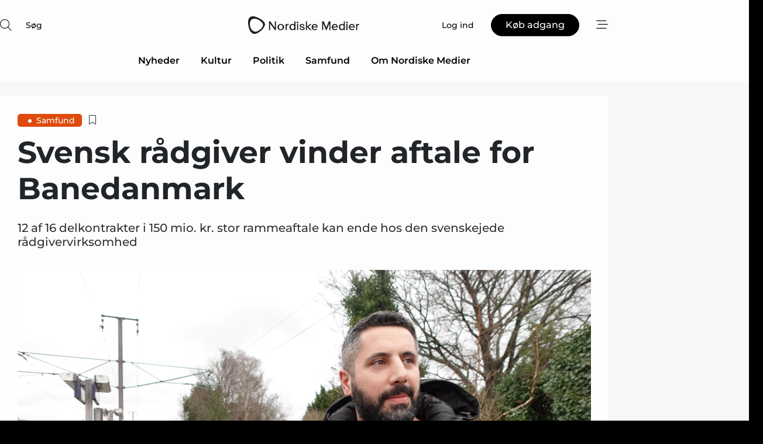

--- FILE ---
content_type: text/html;charset=UTF-8
request_url: https://www.nordiskemedier.dk/article/view/901430/svensk_radgiver_vinder_aftale_for_banedanmark
body_size: 58881
content:
<?xml version="1.0" encoding="UTF-8"?>
<!DOCTYPE html>
<html xmlns="http://www.w3.org/1999/xhtml"><head id="j_idt2">
        <link rel="SHORTCUT ICON" href="https://f.nordiskemedier.dk/favicon/metal.ico" />
        <link rel="ICON" href="https://f.nordiskemedier.dk/favicon/metal.ico" type="image/x-icon" />
        <title>Svensk rådgiver vinder aftale for Banedanmark</title><meta name="description" content="12 af 16 delkontrakter i 150 mio. kr. stor rammeaftale kan ende hos den svenskejede rådgivervirksomhed" />
        <meta http-equiv="X-UA-Compatible" content="IE=edge,chrome=1" />
        <meta http-equiv="content-type" content="text/html; charset=UTF-8" />
    <meta id="viewport" name="viewport" content="width=device-width, initial-scale=1" />
    <script>
        //<![CDATA[
        (function () {
            var width = window.innerWidth ||
                document.documentElement.clientWidth ||
                document.body.clientWidth;
            if (width >= 768) {
                document.getElementById("viewport").setAttribute("content", "width=1344");
            } else {
                document.getElementById("viewport").setAttribute("content", "width=device-width, initial-scale=1");
            }
        })();
        //]]>
    </script>
        <meta http-equiv="content-script-type" content="text/javascript" />
        <meta http-equiv="cache-control" content="no-cache" />
        <meta http-equiv="expires" content="0" />
        <meta http-equiv="pragma" content="no-cache" />
            <meta name="google-site-verification" content="rFm4JWQgIONyOBZ8InejFtWi09hYXzyEB43vOTfaz68" />
        <script src="/js/vars.js?t=1768941813589" type="text/javascript"></script>
        <script src="/js/access.js?t=1768941813589" type="text/javascript"></script>
        <script>
            window.startupTimestamp = "1768941813589";
            window.contextPath = "";
            window.domain = "https://www.nordiskemedier.dk";
            window.fileDomain = "https://f.nordiskemedier.dk";
            window.hostId = 79;
            window.visitor = {};
            window.cvrRestApiAddress = "https://cvr-api.nordiskemedier.dk/resources";
            window.metaObject = {"industryName":"Nordiske Medier","authorInitials":"","pageType":"view-article","pageSize":1518,"pageAge":1054,"contentType":"view-article"};
            window.testMode = false;

            window.googleAnalytics = false;
            window.pendingScriptExecutions = [];
            window.enableCookieBot = new function () {};

            window.trackerEnabled = true; // TODO: replace with JsVarsServlet after merge
        </script>
    
    <script type="text/javascript" async="true">
        //<![CDATA[
        (function() {
            var host = window.location.hostname;
            var element = document.createElement('script');
            var firstScript = document.getElementsByTagName('script')[0];
            var url = 'https://cmp.inmobi.com'
                .concat('/choice/', 'h8eTMmqFZF-_K', '/', host, '/choice.js?tag_version=V3');
            var uspTries = 0;
            var uspTriesLimit = 3;
            element.async = true;
            element.type = 'text/javascript';
            element.src = url;

            // Not default InMobi code - make sure there is a script present
            // before inserting anything before it.
            if (firstScript) {
                firstScript.parentNode.insertBefore(element, firstScript);
            }

            function makeStub() {
                var TCF_LOCATOR_NAME = '__tcfapiLocator';
                var queue = [];
                var win = window;
                var cmpFrame;

                function addFrame() {
                    var doc = win.document;
                    var otherCMP = !!(win.frames[TCF_LOCATOR_NAME]);

                    if (!otherCMP) {
                        if (doc.body) {
                            var iframe = doc.createElement('iframe');

                            iframe.style.cssText = 'display:none';
                            iframe.name = TCF_LOCATOR_NAME;
                            doc.body.appendChild(iframe);
                        } else {
                            setTimeout(addFrame, 5);
                        }
                    }
                    return !otherCMP;
                }

                function tcfAPIHandler() {
                    var gdprApplies;
                    var args = arguments;

                    if (!args.length) {
                        return queue;
                    } else if (args[0] === 'setGdprApplies') {
                        if (
                            args.length > 3 &&
                            args[2] === 2 &&
                            typeof args[3] === 'boolean'
                        ) {
                            gdprApplies = args[3];
                            if (typeof args[2] === 'function') {
                                args[2]('set', true);
                            }
                        }
                    } else if (args[0] === 'ping') {
                        var retr = {
                            gdprApplies: gdprApplies,
                            cmpLoaded: false,
                            cmpStatus: 'stub'
                        };

                        if (typeof args[2] === 'function') {
                            args[2](retr);
                        }
                    } else {
                        if(args[0] === 'init' && typeof args[3] === 'object') {
                            args[3] = Object.assign(args[3], { tag_version: 'V3' });
                        }
                        queue.push(args);
                    }
                }

                function postMessageEventHandler(event) {
                    var msgIsString = typeof event.data === 'string';
                    var json = {};

                    try {
                        if (msgIsString) {
                            json = JSON.parse(event.data);
                        } else {
                            json = event.data;
                        }
                    } catch (ignore) {}

                    var payload = json.__tcfapiCall;

                    if (payload) {
                        window.__tcfapi(
                            payload.command,
                            payload.version,
                            function(retValue, success) {
                                var returnMsg = {
                                    __tcfapiReturn: {
                                        returnValue: retValue,
                                        success: success,
                                        callId: payload.callId
                                    }
                                };
                                if (msgIsString) {
                                    returnMsg = JSON.stringify(returnMsg);
                                }
                                if (event && event.source && event.source.postMessage) {
                                    event.source.postMessage(returnMsg, '*');
                                }
                            },
                            payload.parameter
                        );
                    }
                }

                while (win) {
                    try {
                        if (win.frames[TCF_LOCATOR_NAME]) {
                            cmpFrame = win;
                            break;
                        }
                    } catch (ignore) {}

                    if (win === window.top) {
                        break;
                    }
                    win = win.parent;
                }
                if (!cmpFrame) {
                    addFrame();
                    win.__tcfapi = tcfAPIHandler;
                    win.addEventListener('message', postMessageEventHandler, false);
                }
            };

            makeStub();

            function makeGppStub() {
                const CMP_ID = 10;
                const SUPPORTED_APIS = [
                    '2:tcfeuv2',
                    '6:uspv1',
                    '7:usnatv1',
                    '8:usca',
                    '9:usvav1',
                    '10:uscov1',
                    '11:usutv1',
                    '12:usctv1'
                ];

                window.__gpp_addFrame = function (n) {
                    if (!window.frames[n]) {
                        if (document.body) {
                            var i = document.createElement("iframe");
                            i.style.cssText = "display:none";
                            i.name = n;
                            document.body.appendChild(i);
                        } else {
                            window.setTimeout(window.__gpp_addFrame, 10, n);
                        }
                    }
                };
                window.__gpp_stub = function () {
                    var b = arguments;
                    __gpp.queue = __gpp.queue || [];
                    __gpp.events = __gpp.events || [];

                    if (!b.length || (b.length == 1 && b[0] == "queue")) {
                        return __gpp.queue;
                    }

                    if (b.length == 1 && b[0] == "events") {
                        return __gpp.events;
                    }

                    var cmd = b[0];
                    var clb = b.length > 1 ? b[1] : null;
                    var par = b.length > 2 ? b[2] : null;
                    if (cmd === "ping") {
                        clb(
                            {
                                gppVersion: "1.1", // must be “Version.Subversion”, current: “1.1”
                                cmpStatus: "stub", // possible values: stub, loading, loaded, error
                                cmpDisplayStatus: "hidden", // possible values: hidden, visible, disabled
                                signalStatus: "not ready", // possible values: not ready, ready
                                supportedAPIs: SUPPORTED_APIS, // list of supported APIs
                                cmpId: CMP_ID, // IAB assigned CMP ID, may be 0 during stub/loading
                                sectionList: [],
                                applicableSections: [-1],
                                gppString: "",
                                parsedSections: {},
                            },
                            true
                        );
                    } else if (cmd === "addEventListener") {
                        if (!("lastId" in __gpp)) {
                            __gpp.lastId = 0;
                        }
                        __gpp.lastId++;
                        var lnr = __gpp.lastId;
                        __gpp.events.push({
                            id: lnr,
                            callback: clb,
                            parameter: par,
                        });
                        clb(
                            {
                                eventName: "listenerRegistered",
                                listenerId: lnr, // Registered ID of the listener
                                data: true, // positive signal
                                pingData: {
                                    gppVersion: "1.1", // must be “Version.Subversion”, current: “1.1”
                                    cmpStatus: "stub", // possible values: stub, loading, loaded, error
                                    cmpDisplayStatus: "hidden", // possible values: hidden, visible, disabled
                                    signalStatus: "not ready", // possible values: not ready, ready
                                    supportedAPIs: SUPPORTED_APIS, // list of supported APIs
                                    cmpId: CMP_ID, // list of supported APIs
                                    sectionList: [],
                                    applicableSections: [-1],
                                    gppString: "",
                                    parsedSections: {},
                                },
                            },
                            true
                        );
                    } else if (cmd === "removeEventListener") {
                        var success = false;
                        for (var i = 0; i < __gpp.events.length; i++) {
                            if (__gpp.events[i].id == par) {
                                __gpp.events.splice(i, 1);
                                success = true;
                                break;
                            }
                        }
                        clb(
                            {
                                eventName: "listenerRemoved",
                                listenerId: par, // Registered ID of the listener
                                data: success, // status info
                                pingData: {
                                    gppVersion: "1.1", // must be “Version.Subversion”, current: “1.1”
                                    cmpStatus: "stub", // possible values: stub, loading, loaded, error
                                    cmpDisplayStatus: "hidden", // possible values: hidden, visible, disabled
                                    signalStatus: "not ready", // possible values: not ready, ready
                                    supportedAPIs: SUPPORTED_APIS, // list of supported APIs
                                    cmpId: CMP_ID, // CMP ID
                                    sectionList: [],
                                    applicableSections: [-1],
                                    gppString: "",
                                    parsedSections: {},
                                },
                            },
                            true
                        );
                    } else if (cmd === "hasSection") {
                        clb(false, true);
                    } else if (cmd === "getSection" || cmd === "getField") {
                        clb(null, true);
                    }
                    //queue all other commands
                    else {
                        __gpp.queue.push([].slice.apply(b));
                    }
                };
                window.__gpp_msghandler = function (event) {
                    var msgIsString = typeof event.data === "string";
                    try {
                        var json = msgIsString ? JSON.parse(event.data) : event.data;
                    } catch (e) {
                        var json = null;
                    }
                    if (typeof json === "object" && json !== null && "__gppCall" in json) {
                        var i = json.__gppCall;
                        window.__gpp(
                            i.command,
                            function (retValue, success) {
                                var returnMsg = {
                                    __gppReturn: {
                                        returnValue: retValue,
                                        success: success,
                                        callId: i.callId,
                                    },
                                };
                                event.source.postMessage(msgIsString ? JSON.stringify(returnMsg) : returnMsg, "*");
                            },
                            "parameter" in i ? i.parameter : null,
                            "version" in i ? i.version : "1.1"
                        );
                    }
                };
                if (!("__gpp" in window) || typeof window.__gpp !== "function") {
                    window.__gpp = window.__gpp_stub;
                    window.addEventListener("message", window.__gpp_msghandler, false);
                    window.__gpp_addFrame("__gppLocator");
                }
            };

            makeGppStub();

            var uspStubFunction = function() {
                var arg = arguments;
                if (typeof window.__uspapi !== uspStubFunction) {
                    setTimeout(function() {
                        if (typeof window.__uspapi !== 'undefined') {
                            window.__uspapi.apply(window.__uspapi, arg);
                        }
                    }, 500);
                }
            };

            var checkIfUspIsReady = function() {
                uspTries++;
                if (window.__uspapi === uspStubFunction && uspTries < uspTriesLimit) {
                    console.warn('USP is not accessible');
                } else {
                    clearInterval(uspInterval);
                }
            };

            if (typeof window.__uspapi === 'undefined') {
                window.__uspapi = uspStubFunction;
                var uspInterval = setInterval(checkIfUspIsReady, 6000);
            }
        })();
        //]]>
    </script><meta property="og:title" content="Svensk rådgiver vinder aftale for Banedanmark" /><meta property="og:description" content="12 af 16 delkontrakter i 150 mio. kr. stor rammeaftale kan ende hos den svenskejede rådgivervirksomhed" /><meta property="og:type" content="article" /><meta property="og:url" content="https://www.nordiskemedier.dk/article/view/901430/svensk_radgiver_vinder_aftale_for_banedanmark" /><meta property="og:image" content="https://image.nordjyske.dk/users/nordjyske/images/79314558.jpg?t[strip]=true&amp;t[quality]=95&amp;t[crop][width]=5472&amp;t[crop][height]=2876&amp;t[crop][x]=0&amp;t[crop][y]=107&amp;t[resize][width]=900&amp;t[resize][height]=473&amp;accessToken=82f7123e9f552370d8422ccdd7e265248c7caa9bf87cc994d7321ca2ebc36293" /><meta property="og:image:width" content="900" /><meta property="og:image:height" content="473" />
            <meta property="og:site_name" content="Nordiske Medier" /><meta name="twitter:card" content="summary" /><meta name="twitter:url" content="https://www.nordiskemedier.dk/article/view/901430/svensk_radgiver_vinder_aftale_for_banedanmark" /><meta name="twitter:title" content="Svensk rådgiver vinder aftale for Banedanmark" /><meta name="twitter:description" content="12 af 16 delkontrakter i 150 mio. kr. stor rammeaftale kan ende hos den svenskejede rådgivervirksomhed" /><meta name="twitter:image" content="https://f.nordiskemedier.dk/.jpg" />
        <script src="/js/notbot.js?t=1768941813589" type="text/javascript"></script>

        <link href="https://f.nordiskemedier.dk/font/media.css" rel="stylesheet" />
        <link rel="stylesheet" href="https://f.nordiskemedier.dk/font-awesome/pro/6.6.0/css/all.min.css" />
        <link rel="stylesheet" href="https://f.nordiskemedier.dk/bootstrap/5.3.6/css/bootstrap.min.css" />
        <link rel="stylesheet" href="/css/default.css?t=1768941813589" type="text/css" />
        <script src="https://f.nordiskemedier.dk/jquery/jquery-3.6.0.min.js"></script>
        
        <script src="/js/jquery-ui.min.js"></script><script type="text/javascript" src="/javax.faces.resource/js/jquery.cookies.2.2.0.min.js.html?ln=portal-jsf&amp;t=17689418"></script>
        <script src="https://f.nordiskemedier.dk/bootstrap/5.3.6/js/bootstrap.bundle.min.js"></script>
        <script src="/js/default.js?t=1768941813589" type="text/javascript"></script>
        <script src="https://www.google.com/recaptcha/api.js?render=explicit&amp;hl=da" type="text/javascript"></script>
                <script src="https://cdn.jsdelivr.net/npm/vue@2.7.14/dist/vue.min.js"></script>
                <script src="/dist/vue-components.umd.min.js?t=1768941813589" type="text/javascript"></script>
        
        <script src="https://f.nordiskemedier.dk/turnjs4/lib/turn.min.js" type="text/javascript"></script><!--[if lt IE 9]>
            <script src="https://f.nordiskemedier.dk/turnjs4/lib/turn.html4.min.js" type="text/javascript"></script><![endif]--><!--[if lt IE 9]>
                <script type="text/javascript">
                    window.location = "/browser-support.html";
                </script><![endif]-->
        <script src="https://cdn.jsdelivr.net/npm/ua-parser-js@0/dist/ua-parser.min.js"></script>
    <script type="text/javascript">
        window.enableGTM = function() {
            try {
                (function (w, d, s, l, i) {
                    w[l] = w[l] || [];
                    w[l].push({
                        'gtm.start':
                            new Date().getTime(), event: 'gtm.js'
                    });
                    var f = d.getElementsByTagName(s)[0],
                        j = d.createElement(s), dl = l != 'dataLayer' ? '&l=' + l : '';
                    j.async = true;
                    j.src =
                        'https://www.googletagmanager.com/gtm.js?id=' + i + dl;
                    f.parentNode.insertBefore(j, f);
                })(window, document, 'script', 'dataLayer', 'GTM-KWHCZJF');
            } catch (err) {
                console.log(err);
            }
        };
    </script>
        

        
        <script src="/js/cookie-utilities.js"></script>
    <script type="text/javascript">
        var gaPageType = 'view-article';
        var gaContentType = 'view-article';
        var gaPageAge = 1054;
        var gaPageSize = 1518;
        var gaIndustryName = 'Nordiske Medier';
        
        (function (i, s, o, g, r, a, m) {
            i['GoogleAnalyticsObject'] = r;
            i[r] = i[r] || function() {
                (i[r].q = i[r].q || []).push(arguments)}, i[r].l = 1 * new Date();
            a = s.createElement(o),
                m = s.getElementsByTagName(o)[0];
            a.async = 1;
            a.src = g;
            m.parentNode.insertBefore(a, m)
        })
        (window, document, 'script', '//www.google-analytics.com/analytics.js', 'ga');
        ga('create', '', 'auto');
        if ($.cookies.get("rc") && !$.cookies.get("nmuarc")) {
            ga('set', 'dimension1', $.cookies.get("rc"));
            $.cookies.set("nmuarc", true, {path: "/"});
        }
        if (false) {
            ga('set', 'dimension2', '');
            if (false) {
                ga('set', 'dimension3', '');
            }
        } else if (false) {
            ga('set', 'dimension3', '');
        }
        if (gaContentType) {
            ga('set', 'dimension4', gaContentType);
        }
        if (gaIndustryName) {
            ga('set', 'dimension5', gaIndustryName);
        }
        if (gaPageType) {
            ga('set', 'dimension10', gaPageType);
        }
        if (gaPageAge) {
            ga('set', 'dimension11', gaPageAge);
        }
        if (gaPageSize) {
            ga('set', 'dimension12', gaPageSize);
        }
        ga('set', 'anonymizeIp', true);

        window.pendingScriptExecutions.push({
            callback: function () {
                if (!window['ga-disable-']) {
                    ga('send', 'pageview');
                }
            },
            context: this
        });

        window.enableGoogleAnalytics = function() {
            window['ga-disable-'] = false;
        };


        window.disableGoogleAnalytics = function () {
            window['ga-disable-'] = true;
        };
        
    </script>
    <script type="text/javascript">
        window.enableBanners = function () {
            try {
                window['banner-consent-is-ready'] = true;
                EventBus.broadcast("banner-consent-is-ready");
            } catch (err) {
                console.log(err);
            }
        };
    </script>
    <script type="text/javascript">
        //<![CDATA[
        (function () {
            var salespanelModuleEnabled = false;
            var quantCastModuleEnabled = true;
            var salespanelResolve, salespanelReject;
            window.salespanelPromise = new Promise((resolve, reject) => {
                // Check if Salespanel and QuantCast module is enabled for this host and check if the tag has loaded.
                if (!salespanelModuleEnabled || !quantCastModuleEnabled) {
                    resolve(false);
                }
                salespanelResolve = resolve;
                salespanelReject = reject;
            });

            // Reject just in case QuantCast module is enabled but variable is not initialized.
            if (typeof window.__tcfapi == "undefined") {
                salespanelReject("QuantCast error: __tcfapi is undefined");
                return;
            }

            // Listen for Quantcast events for changes to Salespanel consent.
            window.__tcfapi('addEventListener', 2, async function (tcData, success) {
                if (!success) {
                    salespanelReject("Salespanel error: Could not create event listener.");
                    return;
                }

                // the rest of this function is called when the page is loaded OR
                // - the user accepts / rejects / updates the consent terms
                // - the user dismisses the consent box by clicking the 'x'
                if (tcData.eventStatus !== 'tcloaded' && tcData.eventStatus !== 'useractioncomplete') {
                    return;
                }

                // Salespanel is managed by Google Tag Manager and is not inserted if the relevant consent is not given.
                // If consent is given, it returns true, otherwise false after 2,5 seconds.
                var loops = 0;
                while(!salespanelObjectLoaded() && loops < 5) {
                    await new Promise(resolve => setTimeout(resolve, 500));
                    loops += 1;
                }

                if (salespanelObjectLoaded()) {
                    // Set cookie.
                    allowTracking();
                    salespanelResolve(true);
                } else {
                    // Remove cookie.
                    rejectTracking();
                    // Salespanel did not load in time or was rejected by consent.
                    salespanelReject("Salespanel error: Not loaded.");
                }
            });

            function salespanelObjectLoaded() {
                return typeof $salespanel !== "undefined" && $salespanel.hasOwnProperty("push");
            }

            function allowTracking() {
                // Check if Salespanel tracking has already been allowed.
                if ($.cookies.get("track_uid") !== null) {
                    return;
                }

                try {
                    // Activate tracking when the visitor provides explicit consent.
                    // Place `track_uid` cookie.
                    $salespanel.push(["set", "tracking:allowTracking"]);
                } catch (e) {
                    salespanelReject("Salespanel error: Allow tracking failed.");
                }
            }

            function rejectTracking() {
                // Remove cookie if user removed Salespanel consent.
                // All created Salespanel events will now be un-identified.
                if ($.cookies.get("track_uid")) {
                    $.cookies.del("track_uid", {domain: ''});
                }
            }
        })();
        //]]>
    </script>
    <script type="text/javascript">
        //<![CDATA[
        window.paywallScripts = {
            seenPaywall: async function (type) {
                // Wait for salespanel promise to be fulfilled (either loaded or not).
                const salespanelLoaded = await window.salespanelPromise.catch(() => {
                    // Salespanel didn't load if promise is rejected.
                    return false;
                });
                if (!salespanelLoaded) return;

                // Find previous amount of seen paywalls.
                await this.seenPaywallPromise().then(seenPaywalls => {
                    // Increment amount of seen paywall on visitor attribute.
                    this.setPaywallsAttribute(seenPaywalls);

                    // Create Meta/Facebook Pixel event notifying of a seen paywall.
                    if (seenPaywalls > 3) {
                        fbq('trackCustom', "Set paywall +3 gange");
                    }
                }).catch((message) => {
                    console.error(message);
                });

                // Create Salespanel event notifying of a seen paywall.
                this.sendPaywallEvent(type);
            },
            seenPaywallPromise: function () {
                return new Promise((resolve, reject) => {
                    try {
                        $salespanel.push(["get", "qualify:visitor", function (data) {
                            data.visitor_attributes.paywalls !== null ?
                                resolve(data.visitor_attributes.paywalls) :
                                resolve(0);
                        }]);
                    } catch (e) {
                        reject("Salespanel error: Get details failed.");
                    }
                });
            },
            setPaywallsAttribute: function (seenPaywalls) {
                try {
                    $salespanel.push(["set", "attributes:visitor", {
                        "paywalls": seenPaywalls + 1
                    }]);
                } catch (e) {
                    console.error("Salespanel error: Couldn't set attribute.");
                }
            },
            sendPaywallEvent: function (type) {
                try {
                    $salespanel.push(["set",
                        "activity:customActivity",
                        "website",
                        "Saw paywall",
                        type
                    ]);
                } catch (e) {
                    console.error("Salespanel error: Couldn't send custom activity.");
                }
            }
        }
        //]]>
    </script>
            <script type="text/javascript">
                (function (){
                    var is = [];
                    var impersonating = false;
                    if (!impersonating && window.visitor.person && window.visitor.person.id) {
                        is.push({
                            name: "person",
                            ref: window.visitor.person.id
                        });
                    }
                    if (!impersonating && window.visitor.recipient && window.visitor.recipient.id) {
                        is.push({
                            name: "recipient",
                            ref: window.visitor.recipient.id
                        });
                    }

                    var evtr;
                    var queue = [];
                    window.queueTrackerEvent = function (a, sn, sr, tn, tr) {
                        if (evtr) {
                            evtr(a, sn, sr, tn, tr, is);
                        } else {
                            queue.push({
                                a: a,
                                sn: sn,
                                sr: sr,
                                tn: tn,
                                tr: tr
                            })
                        }
                    };
                    window.addEventListener("onTrackerLoaded", function () {
                        evtr = window.createTracker("https://api.evtr.nordiskemedier.dk", "evtr");
                        while (queue.length) {
                            var ev = queue.splice(0, 1)[0];
                            if (ev) {
                                evtr(ev.a, ev.sn, ev.sr, ev.tn, ev.tr, is);
                            }
                        }
                    });
                })();
            </script>
            <script async="async" src="https://js.evtr.nordiskemedier.dk/_.js?t=1768941813589" type="text/javascript"></script>

        <script type="text/javascript">
            $(function() {
                $('.item').hover(
                function() { $(this).css('background-color', '#efefef').css('cursor', 'pointer') },
                function() { $(this).css('background-color', 'transparent').css('cursor', 'normal') }
            );
                $(".tt").tooltip();
            });
            function getTitle() {
                return document.title;
            }
            function getLocation() {
                return window.location;
            }
            function getUrl() {
                return window.location.href;
            }
            function confirmDelete(p) {
                var v = "Er du sikker p\u00E5, du vil slette \"{0}\"? ";
                v = v.replace("{0}", p);
                return confirm(v);
            }
            function getVisitorEmail() {
                return "";
            }
            function getVisitorRememberInfo() {
                return true;
            }

            var ids = [];
            function messageFade() {
                $('.fade').fadeTo('slow', 0.3);
            }
            
            // Remove cookies that are no longer in use
            $(document).ready(function () {
                $.cookies.del("c1");
                $.cookies.del("c2");
                $.cookies.del("c3");
            });

            window.pushGTrackScript = function (f, cont) {
                window.pendingScriptExecutions.push({
                    callback: function () {
                        if (window.googleAnalytics) {
                            eval(f(cont));
                        }
                    },
                    context: cont
                });

            }
            $(window).on('load', function () {
                // if subscription is suspended change paywall message.
                if ($('#paywall-overlay') && window.visitor?.person?.suspended) {
                    $('#paywall-overlay .paywall-package').html("Adgang suspenderet.");
                    $('#paywall-overlay .paywall-body-wrapper').html("Det personlige login er suspenderet af sikkerhedsm\u00E6ssige \u00E5rsager. ".replace('{0}', "abonnement@nordiskemedier.dk").replace('{1}', "abonnement@nordiskemedier.dk"));
                    $('.paywall-content-wrapper').addClass('warning');
                }
            });
        </script>
        <script type="text/javascript">
            //<![CDATA[
            function center(element) {
                var e=$(element);
                var w=e.width();
                var h=e.height();
                e.css("position","fixed").css("z-index","50000").css("top","50%").css("left","50%").css("margin-left","-"+(w/2)+"px").css("margin-top","-"+(h/2)+"px");
                e.draggable({
                    handle: $(element+"_handle")
                });
            }
            //]]>
        </script>

        
        <link rel="alternate" type="application/rss+xml" title="News RSS" href="https://www.nordiskemedier.dk/xml/rss2/articles" />
        <link rel="alternate" type="application/rss+xml" title="Advertisements RSS" href="https://www.nordiskemedier.dk/xml/rss2/advertisements?typeId=1&amp;typeId=2" />
        <link rel="alternate" type="application/rss+xml" title="Competences RSS" href="https://www.nordiskemedier.dk/xml/rss2/competences" />
        <link rel="alternate" type="application/rss+xml" title="Jobs RSS" href="https://www.nordiskemedier.dk/xml/rss2/jobs" />
        <link rel="alternate" type="application/rss+xml" title="Courses RSS" href="https://www.nordiskemedier.dk/xml/rss2/courses" />

        <script>
            window.adTracker = {
                slots: {},
                adsMeta: {},
                hoverState: {
                    currentSlotId: null,
                    lastChangeTs: 0
                },
                clickState: {
                    lastPointerDown: null,  // { slotId, ts }
                    clickHandled: false
                }
            };
        </script></head><body>
            <script src="/js/cookie-consent.js"></script>

        <div style="display:none;">
            <a href="/void/index.html" rel="nofollow">23948sdkhjf</a>
        </div>
        <i id="media-width-detection" style="display: none">
            
            <i class="d-md-none xs"></i>
            <i class="d-none d-md-inline lg"></i>
        </i>
            
            <noscript><iframe src="https://www.googletagmanager.com/ns.html?id=GTM-KWHCZJF" height="0" width="0" style="display:none;visibility:hidden"></iframe></noscript>
        <div class="remodal-bg">
        <header id="main-header" v-cloak="" class="unprintable">
            <nav>
                <div>
                    <global-search-icon></global-search-icon>
                </div>
                <div>
                    <a href="/" class="logo">
                        <img src="https://f.nordiskemedier.dk/logo/portal/79.png" alt="Nordiske Medier" />
                    </a>
                </div>
                <div>
                    <button v-if="window.visitor.person" v-on:click.prevent="open(personMenu)" class="btn btn-link btn-log-in px-0">
                        <i class="fa-light fa-user d-sm-none"></i>
                        <span class="d-none d-sm-inline">Min konto</span>
                    </button>
                    <button v-else="" v-on:click.prevent="open(topMenu)" class="btn btn-link btn-log-in px-0">
                        <i class="fa-light fa-user d-sm-none"></i>
                        <span class="d-none d-sm-inline">Log ind</span>
                    </button>
                    <button v-if="(window.visitor.ipAccess &amp;&amp; !window.visitor.ipAccess.disable &amp;&amp; window.visitor.ipAccess.corporateClient) || (window.visitor.person &amp;&amp; window.visitor.corporateClient)" v-on:click.prevent="open(ipAccessMenu)" class="btn btn-link btn-ip-access px-0">
                        <span class="d-flex" v-if="window.visitor.corporateClient &amp;&amp; window.visitor.person &amp;&amp; window.visitor.person.companiesWhereAdmin &amp;&amp; window.visitor.person.companiesWhereAdmin.length == 1">
                            <i class="fa-light fa-lock-open me-1"></i><span class="short-name">{{ truncateString(window.visitor.corporateClient.name, 12) }}</span><span class="long-name">{{ truncateString(window.visitor.corporateClient.name, 20) }}</span>
                        </span>
                        <span class="d-flex" v-else-if="window.visitor.corporateClient &amp;&amp; window.visitor.person &amp;&amp; window.visitor.person.companiesWhereAdmin &amp;&amp; window.visitor.person.companiesWhereAdmin.length &gt; 1">
                            <i class="fa-light fa-lock-open me-1"></i><span class="short-name">{{ truncateString("Virksomhedsløsning", 12) }}</span><span class="long-name">{{ truncateString("Virksomhedsløsning", 20) }}</span>
                        </span>
                        <span class="d-flex" v-else-if="window.visitor.ipAccess &amp;&amp; !window.visitor.ipAccess.disable &amp;&amp; window.visitor.ipAccess.corporateClient">
                            <i class="fa-light fa-lock-open me-1"></i><span class="short-name">{{ truncateString(window.visitor.ipAccess.corporateClient.name, 12) }}</span><span class="long-name">{{ truncateString(window.visitor.ipAccess.corporateClient.name, 20) }}</span>
                        </span>
                        <span class="d-flex" v-else="">
                            <i class="fa-light fa-lock-open me-1"></i><span class="short-name">{{ truncateString(window.visitor.corporateClient.name, 12) }}</span><span class="long-name">{{ truncateString(window.visitor.corporateClient.name, 20) }}</span>
                        </span>
                    </button>
                    <template v-else=""><a id="j_idt108:j_idt110" href="/products/subscription.html" style="" class="btn btn-primary" target="">
                            <span class="d-inline d-sm-none">Køb</span>
                            <span class="d-none d-sm-inline">Køb adgang</span></a>
                    </template>
                    <button v-on:click.prevent="open(rightMenu)" class="btn btn-link btn-bars px-0 d-inline-flex">
                        <i class="fa-light fa-bars-staggered"></i>
                    </button>
                </div>
            </nav>
            <div v-on:click.self="close" class="menu-container menu-top" v-bind:class="getStyleClass(topMenu)">
                <div>
                    <menu-log-in v-bind:sign-up-link="signUpLink" v-on:close="close"></menu-log-in>
                </div>
            </div>
            <div v-on:click.self="close" class="menu-container menu-right" v-bind:class="getStyleClass(rightMenu)">
                <div>
                    <div style="align-items: center;" class="d-flex justify-content-end">
                        <button v-if="window.visitor.person" v-on:click.prevent="open(personMenu)" class="btn btn-link btn-log-in px-0">
                            Min konto
                        </button>
                        <button v-else="" v-on:click.prevent="open(topMenu)" class="btn btn-link btn-log-in px-0">
                            <i class="fa-light fa-user d-sm-none"></i>
                            <span class="d-none d-sm-inline">Log ind</span>
                        </button>
                        <button v-if="(window.visitor.ipAccess &amp;&amp; !window.visitor.ipAccess.disable &amp;&amp; window.visitor.ipAccess.corporateClient) || (window.visitor.person &amp;&amp; window.visitor.corporateClient)" v-on:click.prevent="open(ipAccessMenu)" class="btn btn-link btn-ip-access px-0 mx-4">
                            <span class="d-flex" v-if="window.visitor.corporateClient &amp;&amp; window.visitor.person &amp;&amp; window.visitor.person.companiesWhereAdmin &amp;&amp; window.visitor.person.companiesWhereAdmin.length == 1">
                                <i class="fa-light fa-lock-open me-1"></i><span class="short-name">{{ truncateString(window.visitor.corporateClient.name, 12) }}</span><span class="long-name">{{ truncateString(window.visitor.corporateClient.name, 20) }}</span>
                            </span>
                            <span class="d-flex" v-else-if="window.visitor.corporateClient &amp;&amp; window.visitor.person &amp;&amp; window.visitor.person.companiesWhereAdmin &amp;&amp; window.visitor.person.companiesWhereAdmin.length &gt; 1">
                                <i class="fa-light fa-lock-open me-1"></i><span class="short-name">{{ truncateString("Virksomhedsløsning", 12) }}</span><span class="long-name">{{ truncateString("Virksomhedsløsning", 20) }}</span>
                            </span>
                            <span class="d-flex" v-else-if="window.visitor.ipAccess &amp;&amp; !window.visitor.ipAccess.disable &amp;&amp; window.visitor.ipAccess.corporateClient">
                                <i class="fa-light fa-lock-open me-1"></i><span class="short-name">{{ truncateString(window.visitor.ipAccess.corporateClient.name, 12) }}</span><span class="long-name">{{ truncateString(window.visitor.ipAccess.corporateClient.name, 20) }}</span>
                            </span>
                            <span class="d-flex" v-else="">
                                <i class="fa-light fa-lock-open me-1"></i><span class="short-name">{{ truncateString(window.visitor.corporateClient.name, 12) }}</span><span class="long-name">{{ truncateString(window.visitor.corporateClient.name, 20) }}</span>
                            </span>
                        </button>
                        <template v-else=""><a id="j_idt112:j_idt114" href="/products/subscription.html" style="" class="btn btn-primary mx-4" target="">
                                <span class="d-inline d-sm-none">Køb</span>
                                <span class="d-none d-sm-inline">Køb adgang</span></a>
                        </template>
                        <button v-on:click.prevent="close" class="btn btn-link btn-x px-0 d-inline-flex">
                            <i class="fa-light fa-xmark-large"></i>
                        </button>
                    </div>
                    <div class="mt-5 mb-4">
                        <global-search-input></global-search-input>
                    </div>
                    <ul class="primary-menu">
                        <li v-for="(option, i) in mainOptions" v-bind:key="i" v-bind:class="{'open': unfolded == i}">
                            <a v-if="option.target" v-bind:href="option.target" v-bind:target="option.external ? '_blank' : ''">{{ option.name }}</a>
                            <template v-else-if="option.children">
                                <a href="#" v-on:click.prevent="unfolded = unfolded != i ? i : null">{{ option.name }}<i class="fa-light" v-bind:class="{'fa-chevron-down': unfolded != i, 'fa-chevron-up': unfolded == i}"></i></a>
                                <ul>
                                    <li v-for="(child, j) in option.children" v-bind:key="j">
                                        <a v-bind:href="child.target" v-bind:target="child.external ? '_blank' : ''">{{ child.name }}</a>
                                    </li>
                                </ul>
                            </template>
                        </li>
                    </ul>
                    <ul class="secondary-menu">
                        <li>
                            <a href="/newsletter/subscribe.html"><i class="fa-light fa-envelope"></i>Tilmeld nyhedsbrev</a>
                        </li>
                        <li>
                            <a href="/bookmark"><i class="fa-light fa-bookmark"></i>Min læseliste</a>
                        </li>
                    </ul>
                    <ul v-if="mainSecondaryOptions &amp;&amp; mainSecondaryOptions.length" class="secondary-menu">
                        <li v-for="(option, i) in mainSecondaryOptions" v-bind:key="i">
                            <a v-if="option.target" v-bind:href="option.target" v-bind:target="option.external ? '_blank' : ''">{{ option.name }}</a>
                            <template v-else-if="option.children">
                                <span>{{ option.name }}</span>
                                <ul>
                                    <li v-for="(child, j) in option.children" v-bind:key="j">
                                        <a v-bind:href="child.target" v-bind:target="child.external ? '_blank' : ''">{{ child.name }}</a>
                                    </li>
                                </ul>
                            </template>
                        </li>
                    </ul>
                        <div class="extra">
                            <ip-access-toggle></ip-access-toggle>
                        </div>
                </div>
            </div>
            <div v-if="window.visitor.person" v-on:click.self="close" class="menu-container menu-right" v-bind:class="getStyleClass(personMenu)">
                <div>
                    <div style="align-items: center;" class="d-flex justify-content-end">
                        <button v-on:click.prevent="close" class="btn btn-link btn-x px-0 d-inline-flex">
                            <i class="fa-light fa-xmark-large"></i>
                        </button>
                    </div>
                    <ul class="primary-menu mt-4">
                        <li v-bind:class="{'open': unfolded == -1}">
                            <a href="#" v-on:click.prevent="unfolded = unfolded != -1 ? -1 : null" class="border-top-0">
                                <span class="d-block">
                                    <span class="d-block">{{ window.visitor.person.name }}</span>
                                    <small v-if="window.visitor.member" class="d-block text-muted">
                                        <span class="me-2">{{ window.visitor.member.name }}</span>
                                        <span v-if="window.visitor.person.members &amp;&amp; window.visitor.person.members.length &gt; 1" class="border rounded px-1">+{{ window.visitor.person.members.length - 1 }}</span>
                                    </small>
                                </span>
                                <i class="fa-light" v-bind:class="{'fa-chevron-down': unfolded != -1, 'fa-chevron-up': unfolded == -1}"></i>
                            </a>
                            <ul>
                                <li v-if="window.visitor.person.members &amp;&amp; window.visitor.person.members.length &gt; 1" v-for="member in window.visitor.person.members">
                                    <a href="#" v-on:click="switchMember(member.id)">
                                        {{ member.name }}
                                        <small class="d-block text-muted">Virksomhedsprofil<i v-if="window.visitor.member &amp;&amp; member.id === window.visitor.member.id" class="text-success ms-2 fa-solid fa-check-circle"></i></small>
                                    </a>
                                </li>
                                <li>
                                    <a href="/user/update.html">Brugerindstillinger</a>
                                </li>
                                <li>
                                    <a href="/member/log-out.html">Log ud</a>
                                </li>
                            </ul>
                        </li>
                        <li v-for="(option, i) in personOptions" v-bind:key="i" v-bind:class="{'open': unfolded == i}">
                            <a v-if="option.target" v-bind:href="option.target" v-bind:target="option.external ? '_blank' : ''">{{ option.name }}</a>
                            <template v-else-if="option.children">
                                <a href="#" v-on:click.prevent="unfolded = unfolded != i ? i : null">{{ option.name }}<i class="fa-light" v-bind:class="{'fa-chevron-down': unfolded != i, 'fa-chevron-up': unfolded == i}"></i></a>
                                <ul>
                                    <li v-for="(child, j) in option.children" v-bind:key="j">
                                        <a v-bind:href="child.target" v-bind:target="child.external ? '_blank' : ''">{{ child.name }}</a>
                                    </li>
                                </ul>
                            </template>
                        </li>
                    </ul>
                    <ul class="secondary-menu">
                        <li>
                            <a href="/newsletter/subscribe.html"><i class="fa-light fa-envelope"></i>Tilmeld nyhedsbrev</a>
                        </li>
                        <li>
                            <a href="/bookmark"><i class="fa-light fa-bookmark"></i>Min læseliste</a>
                        </li>
                    </ul>
                    <ul v-if="mainSecondaryOptions &amp;&amp; mainSecondaryOptions.length" class="secondary-menu">
                        <li v-for="(option, i) in mainSecondaryOptions">
                            <a v-bind:href="option.target" v-bind:target="option.external ? '_blank' : ''">{{ option.name }}</a>
                        </li>
                    </ul>
                        <div class="extra">
                            <ip-access-toggle></ip-access-toggle>
                        </div>
                </div>
            </div>
            <div v-if="(window.visitor.ipAccess &amp;&amp; !window.visitor.ipAccess.disable &amp;&amp; window.visitor.ipAccess.corporateClient) || (window.visitor.person &amp;&amp; window.visitor.corporateClient)" v-on:click.self="close" class="menu-container menu-right" v-bind:class="getStyleClass(ipAccessMenu)">
                <div>
                    <div style="align-items: center;" class="d-flex justify-content-end">
                        <button v-on:click.prevent="close" class="btn btn-link btn-x px-0 d-inline-flex">
                            <i class="fa-light fa-xmark-large"></i>
                        </button>
                    </div>
                            <ul class="ip-menu">
                                <li>
                                    <h5 v-if="window.visitor.corporateClient &amp;&amp; window.visitor.person &amp;&amp; window.visitor.person.companiesWhereAdmin &amp;&amp; window.visitor.person.companiesWhereAdmin.length == 1" class="m-0">{{ window.visitor.corporateClient.name }}</h5>
                                    <h5 v-else-if="window.visitor.corporateClient &amp;&amp; window.visitor.person &amp;&amp; window.visitor.person.companiesWhereAdmin &amp;&amp; window.visitor.person.companiesWhereAdmin.length &gt; 1" class="m-0">Virksomhedsløsning</h5>
                                    <h5 v-else-if="window.visitor.ipAccess &amp;&amp; !window.visitor.ipAccess.disable &amp;&amp; window.visitor.ipAccess.corporateClient" class="m-0">{{ window.visitor.ipAccess.corporateClient.name }}</h5>
                                    <h5 v-else="" class="m-0">{{ window.visitor.corporateClient.name }}</h5>
                                </li>
                                <li v-if="window.visitor.corporateClient &amp;&amp; window.visitor.person &amp;&amp; window.visitor.person.companiesWhereAdmin &amp;&amp; window.visitor.person.companiesWhereAdmin.length &gt;= 1"><p><b>Velkommen til vores virksomhedsløsning</b></p>
<p>Her kan du administrere brugerne af din virksomhedsløsning.</p>
                                </li>
                                <li v-else=""><p><b>Velkommen til virksomhedsløsning</b></p>
<p>Din IP-adresse er registreret hos ovenstående virksomhed. 
Klik videre for at oprette din profil, og få adgang til de emner og nyheder, der er mest relevante for dig. 
                                </li>
                                <template v-if="window.visitor.person &amp;&amp; window.visitor.person.companiesWhereAdmin &amp;&amp; window.visitor.person.companiesWhereAdmin.length &gt;= 1">
                                    <li v-for="company in window.visitor.person.companiesWhereAdmin" class="subscription-menu-company-link">
                                        <a v-bind:href="company.link">
                                            <span class="d-block">
                                                <span class="d-block">
                                                    Administrer virksomhedsabonnement
                                                </span>
                                                <small v-if="window.visitor.person.companiesWhereAdmin.length &gt;= 1" class="d-block text-muted">{{company.name}}</small>
                                            </span>
                                        </a>
                                    </li>
                                </template>
                                <li v-if="window.visitor.ipAccess &amp;&amp; window.visitor.ipAccess.corporateClient.type != 3 &amp;&amp; window.visitor.ipAccess.corporateClient.type != 2 &amp;&amp; !window.visitor.person">
                                    <a v-bind:href="'/corporate-client/index.html?token='+window.visitor.ipAccess.corporateClient.token" class="btn btn-link p-0">
                                        Opret din profil<i class="fa-light fa-arrow-right ms-2"></i>
                                    </a>
                                </li>
                            </ul>
                        <div class="extra">
                            <ip-access-toggle></ip-access-toggle>
                        </div>
                </div>
            </div>
        </header>
        <script type="application/javascript">
            //<![CDATA[
            window.mainMenu = new Vue({
                el: "#main-header",
                data: {
                    topMenu: {
                        transitioning: false,
                        open: false
                    },
                    rightMenu: {
                        transitioning: false,
                        open: false
                    },
                    personMenu: {
                        transitioning: false,
                        open: false
                    },
                    ipAccessMenu: {
                        transitioning: false,
                        open: false
                    },
                    stack: [],
                    unfolded: null,
                    mainOptions: [{"children":[{"external":false,"name":"Seneste nyheder","target":"/article/latest.html"}],"name":"Nyheder"},{"external":false,"name":"Markedsoverblik","target":"/watch"}],
                    mainSecondaryOptions: [{"children":[{"external":false,"name":"Abonnement","target":"/products/subscription.html"},{"external":true,"name":"Annoncering ","target":"https://nordiskemediehus.dk/nordiskemedier"},{"external":true,"name":"Se alle produkter","target":"https://nordiskemediehus.dk/produkter/"}],"name":"Produkter"}],
                    createSubscriptionLink: {"external":false,"name":"Abonnement","target":"/products/subscription.html"},
                    createMembershipLink: {"external":true,"name":"Medlemskab","target":"https://nordiskemediehus.dk/produkt/medlemskab/"},
                },
                computed: {
                    personOptions: function () {
                        const options = [];

                        const add = (list, name, target) => {
                            const option = {
                                name
                            };
                            if (target) {
                                option.target = target;
                            } else {
                                option.children = [];
                            }
                            list.push(option);
                            return option.children;
                        }

                        if (!window.visitor.member) {
                            add(options, "Markedsoverblik", "/watch");
                        } else {
                            add(options, "Aktiviteter", "/member");

                            if (window.visitor.member.state.type.announcements || window.visitor.member.state.type.posts) {
                                const createItems = add(options, "Opret opslag");
                                if (window.visitor.member.state.type.announcements) {
                                    add(createItems, "Nyhed", "/post/announcement");
                                }
                                if (window.visitor.member.state.type.posts) {
                                    if (false) {
                                        add(createItems, "Maskine eller produkt", "/post/machine-or-product");
                                    }
                                    if (false) {
                                        add(createItems, "Kompetence", "/post/competence");
                                    }
                                    if (true) {
                                        add(createItems, "Job", "/post/job");
                                    }
                                    if (false) {
                                        add(createItems, "Kursus", "/post/course");
                                    }
                                }

                                if (window.visitor.member.state.type.posts && true && (true)) {
                                    const crawlingItems = add(options, "Importer opslag");
                                    add(crawlingItems, "Importoversigt", "/post/overview?imported=true");
                                    add(crawlingItems, "Crawling status", "/import/status.html");
                                }

                                add(options, "Opslagsoversigt", "/post/overview");
                            }
                            // if (window.visitor.member.misc.banners || window.visitor.member.misc.newsletterBanners) {
                            //     const bannerItems = add(options, "Annoncering");
                            //     if (window.visitor.member.misc.banners) {
                            //         add(bannerItems, "Oversigt", "/banner/index.html");
                            //     }
                            //     if (window.visitor.member.misc.newsletterBanners) {
                            //         add(bannerItems, "Annoncering i nyhedsbrevet", "/newsletter/banner/index.html");
                            //     }
                            //     // Member-specifik kode... virker ikke med cache
                            //     // const saleEmail = "N\/A";
                            //     // if (saleEmail.indexOf("@") != -1) {
                            //     //     add(bannerItems, "Kontakt os for tilbud", "mailto:" + saleEmail + "?subject=Vedr. annoncering og\/eller SEO");
                            //     // }
                            // }

                            if (true) {
                                add(options, "Markedsoverblik", "/watch");
                            }

                            const profileItems = add(options, "Virksomhedsprofil");
                            add(profileItems, "Se profilen", "/company/view/" + window.visitor.member.id + "/" + window.visitor.member.slug);
                            if (window.visitor.member.state.type.profile) {
                                add(profileItems, "Rediger profil", "/company/profile.html");
                            }
                            add(profileItems, "Kontaktpersoner", "/member-contact/overview");
                            if (window.visitor.member.state.type.supplements) {
                                add(profileItems, "Virksomhedsportef\u00F8lje", "/supplement/management");
                            }
                            add(profileItems, "Administratorindstillinger", "/company/administrators.html");

                            add(options, "Hj\u00E6lp", "/member/help.html");
                        }

                        return options;
                        //     var addContacts = function (items, text, contacts) {
                        //         if (contacts) {
                        //             var contactItems = [];
                        //             for (var i = 0; i < contacts.length; i++) {
                        //                 var contact = contacts[i];
                        //                 contactItems.push({
                        //                     text: contact.name,
                        //                     portrait: contact.portrait,
                        //                     phonePrefix: "Tlf. ",
                        //                     phone: contact.phone,
                        //                     email: contact.email
                        //                 });
                        //             }
                        //             items.push({
                        //                 text: text,
                        //                 items: contactItems,
                        //             });
                        //         }
                        //     };
                        //
                        //     var contactItems = [];
                        //     for (var contact in this.visitor.contacts) {
                        //         addContacts(contactItems, this.visitor.contacts[contact].title, this.visitor.contacts[contact].contacts);
                        //     }
                        //
                        //     items.push({
                        //         icon: "fa-light fa-phone-alt",
                        //         text: "Kontakt",
                        //         href: "#",
                        //         items: contactItems,
                        //     });
                        //
                        //     return {
                        //         items: items
                        //     };
                        // }
                    },
                    signUpLink: function () {
                        if (window.access.module.subscriptions && this.createSubscriptionLink) {
                            this.createSubscriptionLink.name = "Opret abonnement";
                            return this.createSubscriptionLink;
                        } else if (this.createMembershipLink) {
                            this.createMembershipLink.name = "Bliv medlem";
                            return this.createMembershipLink;
                        } else {
                            return null;
                        }
                    }
                },
                watch: {
                    stack: function (newValue) {
                        if (newValue && newValue.length > 0) {
                            document.body.classList.add("menu-open");
                        } else {
                            document.body.classList.remove("menu-open");
                        }
                    }
                },
                mounted: function () {
                    document.addEventListener("keyup", this.keyupListener);
                },
                unmounted: function () {
                    window.removeEventListener("keyup", this.keyupListener);
                },
                methods: {
                    truncateString(str, maxLength) {
                        if (!str || typeof str !== 'string') return '';
                        const ellipsis = '…';

                        if (str.length > maxLength) {
                            let trimmed = str.slice(0, maxLength);
                            trimmed = trimmed.replace(/\s+$/, '');
                            if ((trimmed + ellipsis).length < str.length) {
                                return trimmed + ellipsis;
                            }
                        }

                        return str;
                    },
                    keyupListener: function (event) {
                        if (event.keyCode == 27) {
                            this.close();
                        }
                    },
                    open: function (menu) {
                        this.stack.push(menu);
                        menu.transitioning = true;
                        this.$nextTick(() => {
                            menu.open = true;
                        })
                    },
                    close: function () {
                        const menu = this.stack.length ? this.stack.splice(this.stack.length - 1, 1)[0] : null;
                        if (menu) {
                            menu.open = false;
                            setTimeout(() => {
                                menu.transitioning = false;
                            }, 250)
                        }
                    },
                    getStyleClass: function (menu) {
                        return {
                            "transitioning": menu.transitioning || menu.open,
                            "open": menu.open
                        };
                    },
                    switchMember: function (memberId) {
                        this.$services.personSecureService.switchMember(memberId)
                            .then(() => window.location.reload())
                            .catch(err => console.error(err));
                    },
                    openLogIn: function () {
                        Vue.$hashUtil.remove("paywall");
                        this.open(this.topMenu);
                    }
                }
            });
            //]]>
        </script>
        <header id="extra-header" class="unprintable">
            <nav></nav>
            <nav>
                <featured-links v-bind:value="featuredOptions"></featured-links>
            </nav>
        </header>
        <script type="application/javascript">
            //<![CDATA[
            new Vue({
                el: "#extra-header",
                data: {
                    featuredOptions: [{"external":false,"name":"Nyheder","target":"/"},{"external":false,"name":"Kultur","target":"/topic/view/668/kultur"},{"external":false,"name":"Politik","target":"/topic/view/669/politik"},{"external":false,"name":"Samfund","target":"/topic/view/684/samfund"},{"external":false,"name":"Om Nordiske Medier","target":"/page/view.html?id=18526"}],
                    articles: []
                }
            });
            //]]>
        </script>
    <hash-modal id="paywall-modal" v-cloak="" v-on:opened="opened" hash="paywall" class="paywall paywall-modal ">
                    <div class="paywall-message">Log ind eller opret for at gemme artikler
                    </div>
            <div class="paywall-body-wrapper">
                <div class="paywall-gain">
                    Få adgang til alt indhold på Nordiske Medier
                </div>
                <div class="paywall-binding">
                    Ingen binding eller kortoplysninger krævet
                </div>
                <div class="paywall-action"><a id="j_idt140:j_idt142:j_idt153:j_idt156" href="/products/subscription.html" style="" class="btn btn-primary" target="">
                        Prøv Nordiske Medier nu
                    </a>
                </div>
                <div class="paywall-log-in">
                    Allerede abonnent? <a href="#" v-on:click.prevent="window.mainMenu.openLogIn()">Log ind</a>
                </div>
                <div class="paywall-conditions">
                    <div>
                        Gælder kun personlig abonnement.
                    </div>
                        <div>Kontakt os for en <a id="j_idt140:j_idt142:j_idt160:0:j_idt162" href="/products/subscription.html?product=164">virksomhedsløsning</a>.
                        </div>
                </div>
            </div>
    </hash-modal>
    <script type="text/javascript">
        //<![CDATA[
        new Vue({
            el: "#paywall-modal",
            methods: {
                opened: function () {
                    window.paywallScripts.seenPaywall("unknown");
                }
            }
        });
        //]]>
    </script>

            <div class="super-container">
    <banners id="j_idt884" v-bind:value="[]" label="Annonce" v-bind:label-all="false" v-bind:max-slots="1" v-bind:guideline-size="4" v-bind:xs="[[468,300],[930,180],[980,125],[980,240],[980,360],[980,540],[1800,450]]" v-bind:sm="[[930,180],[980,125],[980,150],[980,240],[980,300],[980,360],[980,540],[1800,450]]" class="top-mowgli unprintable"></banners>
    <script>
        (function () {
            new Vue({
                el: "#j_idt884"
            });
        })();
    </script>
                <div class="main-container">
                    <div>
                            <div id="mowgli-left" class="mowgli-left">
    <banners id="j_idt889" v-bind:value="[]" label="Annonce" v-bind:label-all="false" v-bind:max-slots="2" v-bind:guideline-size="6" v-bind:sm="[[240,400]]" style="margin-bottom: 10px;"></banners>
    <script>
        (function () {
            new Vue({
                el: "#j_idt889"
            });
        })();
    </script>
                            </div>
                            <script>
                                //<![CDATA[
                                $(function () {
                                    $("#mowgli-left").stickyKid({
                                        marginTop: 140
                                    });
                                    window.dispatchEvent(new Event("scroll"));
                                });
                                //]]>
                            </script>
                    </div>
                    <main>
        <script>
            window.queueTrackerEvent("click", "host", 79, "article", 901430);
        </script>

                    <article id="article-901430" class="article-view" data-id="901430" data-title="Svensk rådgiver vinder aftale for Banedanmark - Nordiske Medier" data-href="https://www.nordiskemedier.dk/article/view/901430/svensk_radgiver_vinder_aftale_for_banedanmark" aria-labelledby="headline-id">

                        <section class="bookmark-bar"><div class="topic">
                                <a href="/topic/view/684/samfund">
                                    <img src="/binary/breaking.svg" />Samfund
                                </a></div>
                            <bookmark-button id="bookmark-app" v-bind:type="type" v-bind:value="id" class="bookmark"></bookmark-button>
                            <script type="text/javascript">
                                //<![CDATA[
                                new Vue({
                                    el: "#bookmark-app",
                                    data: {
                                        type: "article",
                                        id: 901430
                                    }
                                });
                                //]]>
                            </script>
                        </section>

                        <header>
                            <h1 id="headline-id" class="title" itemprop="headline">Svensk rådgiver vinder aftale for Banedanmark</h1>
                                <div class="summary" itemprop="description">12 af 16 delkontrakter i 150 mio. kr. stor rammeaftale kan ende hos den svenskejede rådgivervirksomhed</div>
                        </header>

                        <section itemprop="image">
                            <gallery id="article-files-app" v-bind:value="files" class="gallery-container"></gallery>
                            <script type="text/javascript">
                                //<![CDATA[
                                new Vue({
                                    el: "#article-files-app",
                                    data: {
                                        files: [{"images":[{"mediaSize":{"minWidth":0,"designation":"xs","maxWidth":767.98},"url":[{"imageSize":{"pixelDensity":1,"width":768,"height":512},"url":"https://image.nordjyske.dk/users/nordjyske/images/79314558.jpg?t[strip]=true&t[quality]=75&t[crop][width]=5472&t[crop][height]=3648&t[crop][x]=0&t[crop][y]=0&t[resize][width]=768&t[resize][height]=512&accessToken=ba185602bb39c085d2cd42d257f4590c223a1a5519a5db2f9d9d526396c6ed90"},{"imageSize":{"pixelDensity":2,"width":1536,"height":1024},"url":"https://image.nordjyske.dk/users/nordjyske/images/79314558.jpg?t[strip]=true&t[quality]=75&t[crop][width]=5472&t[crop][height]=3648&t[crop][x]=0&t[crop][y]=0&t[resize][width]=1536&t[resize][height]=1024&accessToken=e6881a123f1e1c152bb7be13da609ba5fa793f1d0b3d12b3b95ae7e8d62aaa9c"},{"imageSize":{"pixelDensity":1.5,"width":1152,"height":768},"url":"https://image.nordjyske.dk/users/nordjyske/images/79314558.jpg?t[strip]=true&t[quality]=75&t[crop][width]=5472&t[crop][height]=3648&t[crop][x]=0&t[crop][y]=0&t[resize][width]=1152&t[resize][height]=768&accessToken=2f8767be7ea0ce672a3068526cee7a23912b82bf24010c7194e1aab036f44f57"}]},{"mediaSize":{"minWidth":768,"designation":"md"},"url":[{"imageSize":{"pixelDensity":1,"width":3840,"height":2560},"url":"https://image.nordjyske.dk/users/nordjyske/images/79314558.jpg?t[strip]=true&t[quality]=75&t[crop][width]=5472&t[crop][height]=3648&t[crop][x]=0&t[crop][y]=0&t[resize][width]=3840&t[resize][height]=2560&accessToken=c8363f16014ccce34e021f8e59c39c590da540b4abdada5b1515c5cbf5c93dc3"}]}],"description":"Amir Bigdeli, sektionschef for Civil Engineering i Afry-koncernens danske BU Transportation. Foto: Afry","id":6337370,"sourceImage":"https://image.nordjyske.dk/users/nordjyske/images/79314558.jpg?t[strip]=true&t[resize][width]=5472&t[resize][height]=3648&accessToken=2ed7c16c01ef1cf7cd3c9e398bd69b01f4b89e9c3e0210f0eb1b630e9e1d6567"}]
                                    }
                                });
                                //]]>
                            </script>
                        </section>
    <section class="byline">
        <div>
            
            <div>
                <span>Af Redaktionen/lda
                </span>
            </div>
        </div>
        <time pubdate="pubdate" datetime="2023-03-04T09:16">
            <i class="fa-light fa-clock"></i>4. marts 2023 09:16
        </time>
    </section>

                        <div>
                        </div>
                        <div class="article-container">
                            <div class="article-left-container">
    <banners id="j_idt288" v-bind:value="[]" label="Annonce" v-bind:label-all="false" v-bind:max-slots="1" v-bind:guideline-size="1" v-bind:xs="[[200,60],[300,60]]" style="margin-bottom: 2.25rem;" class="unprintable"></banners>
    <script>
        (function () {
            new Vue({
                el: "#j_idt288"
            });
        })();
    </script>
                                        <section itemprop="articleBody"><p>Når Banedanmark de kommende år får udført fagtilsyn på igangværende og kommende projekter, kommer eksperter inden for transport, byggeri og energi fra Afry til at spille en rolle. </p><p>Rådgivervirksomheden er løbet med en rammeaftale frem til 2027 på Banedanmarks projekter i Øst- og Vestdanmark inden for blandt andet miljø, konstruktioner, spor, jord, afvanding, stærkstrøm og kørestrøm. </p>
    <banners id="j_idt351:1:j_idt362" v-bind:value="[]" label="Annonce" v-bind:label-all="false" v-bind:max-slots="1" v-bind:guideline-size="4" v-bind:xs="[[336,280],[300,250]]" v-bind:sm="[]" style="margin: 2.25rem 0; text-align: center;" class="unprintable"></banners>
    <script>
        (function () {
            new Vue({
                el: "#j_idt351\\:1\\:j_idt362"
            });
        })();
    </script><p>Rammeaftale består af 16 delkontrakter med en samlet værdi på 150 mio. kr. </p>
    <banners id="j_idt351:2:j_idt365" v-bind:value="[]" label="Annonce" v-bind:label-all="false" v-bind:max-slots="1" v-bind:guideline-size="4" v-bind:xs="[[336,280],[300,250]]" v-bind:sm="[]" style="margin: 2.25rem 0; text-align: center;" class="unprintable"></banners>
    <script>
        (function () {
            new Vue({
                el: "#j_idt351\\:2\\:j_idt365"
            });
        })();
    </script><p>Amir Bigdeli, der er sektionschef for Civil Engineering i Afry-koncernens danske BU Transportation, glæder sig i en pressemeddelelse om aftalen over, at selskabet fortsætter det mangeårige samarbejde med Banedanmark: </p>
    <banners id="j_idt351:3:j_idt368" v-bind:value="[]" label="Annonce" v-bind:label-all="false" v-bind:max-slots="1" v-bind:guideline-size="4" v-bind:xs="[[300,250]]" style="margin: 2.25rem 0; text-align: center;" class="unprintable"></banners>
    <script>
        (function () {
            new Vue({
                el: "#j_idt351\\:3\\:j_idt368"
            });
        })();
    </script>
                                                        <div class="related-article">
                                                            <a href="/article/view/1035622/se_oversigten_banedanmark_har_projekter_for_over_50_mia_kr_i_gryden"><picture><source srcset="https://image.nordjyske.dk/users/nordjyske/images/85293962.jpg?t[strip]=true&amp;t[quality]=75&amp;t[crop][width]=5765&amp;t[crop][height]=3219&amp;t[crop][x]=0&amp;t[crop][y]=377&amp;t[resize][width]=120&amp;t[resize][height]=67&amp;accessToken=f33d652d46af40b9b995eada7663804e4c904c70e4d1f3f7f48fdc5bb9889eed, https://image.nordjyske.dk/users/nordjyske/images/85293962.jpg?t[strip]=true&amp;t[quality]=75&amp;t[crop][width]=5765&amp;t[crop][height]=3235&amp;t[crop][x]=0&amp;t[crop][y]=369&amp;t[resize][width]=180&amp;t[resize][height]=101&amp;accessToken=251d2734ce74adf6b06334057f8f1fee8a9adb768efa5c7a48855a29fa5aafe1 1.5x, https://image.nordjyske.dk/users/nordjyske/images/85293962.jpg?t[strip]=true&amp;t[quality]=75&amp;t[crop][width]=5765&amp;t[crop][height]=3219&amp;t[crop][x]=0&amp;t[crop][y]=377&amp;t[resize][width]=240&amp;t[resize][height]=134&amp;accessToken=af3051410cac495dd085439e4948f7fc891ebc32716b83344903a9d6063d6945 2.0x" media="(min-width: 0.0px) and (max-width: 767.98px)"></source><source srcset="https://image.nordjyske.dk/users/nordjyske/images/85293962.jpg?t[strip]=true&amp;t[quality]=75&amp;t[crop][width]=5765&amp;t[crop][height]=3225&amp;t[crop][x]=0&amp;t[crop][y]=374&amp;t[resize][width]=143&amp;t[resize][height]=80&amp;accessToken=bd6cc69bdb94928e03f9a1d2318c678e91079ab3089f890610b1a70e0fe40076" media="(min-width: 768.0px)"></source><img src="https://image.nordjyske.dk/users/nordjyske/images/85293962.jpg?t[strip]=true&amp;t[quality]=75&amp;t[crop][width]=5765&amp;t[crop][height]=3225&amp;t[crop][x]=0&amp;t[crop][y]=374&amp;t[resize][width]=143&amp;t[resize][height]=80&amp;accessToken=bd6cc69bdb94928e03f9a1d2318c678e91079ab3089f890610b1a70e0fe40076" loading="lazy" /></picture>
                                                            </a>
                                                            <div>
                                                                <label>Læs også</label>
                                                                <a href="/article/view/1035622/se_oversigten_banedanmark_har_projekter_for_over_50_mia_kr_i_gryden">Se oversigten: Banedanmark har projekter for over 50 mia. kr. i gryden
                                                                </a>
                                                            </div>
                                                        </div><p>- Tilsammen har det skabt forudsætningerne for, at vi ikke alene kan byde ind på, men også vinde 12 delkontrakter ud af 16 mulige, siger Amir Bigdeli og påpeger, at det i hans optik styrker rådgivervirksomhedens position i markedet.</p>
    <banners id="j_idt351:4:j_idt371" v-bind:value="[]" label="Annonce" v-bind:label-all="false" v-bind:max-slots="1" v-bind:guideline-size="4" v-bind:xs="[[300,250]]" style="margin: 2.25rem 0; text-align: center;" class="unprintable"></banners>
    <script>
        (function () {
            new Vue({
                el: "#j_idt351\\:4\\:j_idt371"
            });
        })();
    </script><p>Til hver af de 16 delkontrakter er der udpeget en række leverandører, som Banedanmark kan vælge at inddrage i de projekter, der behøver fagtilsyn over de næste fire år. Leverandørernes egnethed til opgaven vurderes fra delprojekt til delprojekt.</p>
    <banners id="j_idt351:5:j_idt374" v-bind:value="[]" label="Annonce" v-bind:label-all="false" v-bind:max-slots="1" v-bind:guideline-size="4" v-bind:xs="[[300,250]]" style="margin: 2.25rem 0; text-align: center;" class="unprintable"></banners>
    <script>
        (function () {
            new Vue({
                el: "#j_idt351\\:5\\:j_idt374"
            });
        })();
    </script><p>Som led i den grønne omstilling af jernbanenettet planlægger Banedanmark at elektrificere flere strækninger frem mod 2027.</p>
                                        </section>

                                        <footer>

                                            <script>
                                                //<![CDATA[
                                                (function () {
                                                    $(".collapsible-factbox").each(function () {
                                                        $(this).collapsibleFactbox();
                                                    });
                                                })();
                                                //]]>
                                            </script>
                                                <div id="vatin-app" v-cloak="" v-if="companies.length" class="vatin-box">
                                                    <span>Se nøgletal for: </span><a v-for="company in companies" v-bind:href="window.domain + '/watch/' + company.vatin + '/' + company.slug">{{ company.name }}</a>
                                                </div>
                                                <script>
                                                    //<![CDATA[
                                                    (function () {
                                                        new Vue({
                                                            el: "#vatin-app",
                                                            data: {
                                                                vatins: ["13590885","18632276"],
                                                                companies: []
                                                            },
                                                            mounted: function () {
                                                                for (let i = 0; i < this.vatins.length; i++) {
                                                                    this.load(this.vatins[i]);
                                                                }
                                                            },
                                                            methods: {
                                                                load: function (vatin) {
                                                                    window.CvrRestApi("Authorization", "Access").ajax({
                                                                        url: window.cvrRestApiAddress + "/companies/" + vatin,
                                                                        method: "GET",
                                                                        success: (response) => {
                                                                            this.companies.push({
                                                                                vatin: vatin,
                                                                                name: response.name,
                                                                                slug: Vue.$slugUtil.withDashes(response.name)
                                                                            });
                                                                        },
                                                                        error: (err) => {
                                                                            console.log(err);
                                                                        }
                                                                    });
                                                                }
                                                            }
                                                        });
                                                    })();
                                                    //]]>
                                                </script><div class="topic-box">Samfund
                                                <a href="/topic/view/684/samfund">
                                                    Se tema<i class="fa-light fa-angle-right"></i>
                                                </a></div>
                                        </footer>
                            </div>
                            <aside class="article-right-container">
                                        <div id="article-projects-app" v-cloak="" v-if="projects.length" class="article-projects">
                                            <a v-for="(project, index) in projects" v-show="index &lt; max || showAll" v-bind:href="'https://www.projektagenten.dk/project/' + project.id" target="_blank" class="article-project">
                                                <i class="fa-light fa-house-building"></i>
                                                <h6>{{ project.name }}</h6>
                                                <span>Læs om projektet</span>
                                            </a>
                                            <button v-if="hasMore &amp;&amp; !showAll" type="button" v-on:click.prevent="showAll = true" class="more-article-projects">
                                                <i class="fa-light fa-plus"></i>Alle relaterede projekter
                                            </button>
                                        </div>
                                        <script type="text/javascript">
                                            //<![CDATA[
                                            new Vue({
                                                el: "#article-projects-app",
                                                data: {
                                                    max: 3,
                                                    showAll: false,
                                                    projects: []
                                                },
                                                computed: {
                                                    hasMore: function () {
                                                        return this.projects.length > this.max;
                                                    }
                                                }
                                            });
                                            //]]>
                                        </script>

                                        <div>
                                            <div id="mowgli-article-campaigns" class="w-100">
    <banners id="j_idt631" v-bind:value="[]" label="Annonce" v-bind:label-all="false" v-bind:max-slots="1" v-bind:guideline-size="4" v-bind:sm="[[336,280],[300,250]]" class="mb-4"></banners>
    <script>
        (function () {
            new Vue({
                el: "#j_idt631"
            });
        })();
    </script>
    <banners id="j_idt633" v-bind:value="[]" label="Annonce" v-bind:label-all="false" v-bind:max-slots="1" v-bind:guideline-size="4" v-bind:sm="[[336,280],[300,250]]" class="mb-4"></banners>
    <script>
        (function () {
            new Vue({
                el: "#j_idt633"
            });
        })();
    </script>
                                            </div>
                                            <script>
                                                //<![CDATA[
                                                $(function () {
                                                    $("#mowgli-article-campaigns").stickyKid({
                                                        marginTop: 140
                                                    });
                                                    window.dispatchEvent(new Event("scroll"));
                                                });
                                                //]]>
                                            </script>
                                        </div>
                            </aside>
                        </div>
                    </article>

                    <aside>
                        <div id="article-some-app" v-cloak="" class="article-some">
                            <div class="row">
                                <div class="col">
                                    <social-buttons value="copy, linkedin" version="2"></social-buttons>
                                </div>
                                <div v-if="commentsEnabled" class="col-auto text-end">
                                    <i v-if="comments.counting" class="fa fa-loading-black-16"></i>
                                    <a v-else="" href="#" v-on:click.prevent="toggleComments">
                                        <i class="fa-comment" v-bind:class="comments.count ? 'fa-solid' : 'fa-light'"></i>{{ comments.count === 1 ? '1 kommentar' : comments.count &gt; 1 ? '{0} kommentarer'.replace('{0}', comments.count) : 'Skriv en kommentar' }}
                                    </a>
                                </div>
                            </div>
                            <div v-if="commentsEnabled" v-show="comments.show" class="comments">
                                <i v-if="comments.loading" class="fa fa-loading-black-16"></i>
                                <div v-else="" v-for="comment in comments.list" v-bind:key="comment.id" v-bind:ref="'comment' + comment.id">
                                    <a v-bind:name="comment.id"></a>
                                    <div class="comment">
                                        <div>
                                            <span>
                                                {{ comment.name }}
                                            </span>
                                            <span>
                                                <smart-date v-bind:value="comment.created" label="{0} kl. {1}" today-label="I dag" yesterday-label="I går" tomorrow-label="I morgen" v-bind:capitalize="true" year-format="d. MMMM yyyy" date-format="d. MMMM" time-format="HH:mm" v-bind:locale="window.vars.iso_639_1">
                                                    <template v-slot:prepend=""><i class="fa-light fa-clock"></i></template>
                                                </smart-date>
                                            </span>
                                        </div>
                                        <div v-if="editComment.id == comment.id &amp;&amp; (editComment.preparing || editComment.ready)" class="unprintable">
                                            <div>
                                                <div v-if="editComment.preparing" ref="editCommentPlaceholderRef" v-html="bb(editComment.data.text)" class="form-control"></div>
                                                <template v-else-if="editComment.ready">
                                                    <input-textarea id="editComment:text" ref="editCommentTextareaRef" v-model="editComment.data.text" v-bind:errors="editComment.errors.text" v-bind:required="true" v-bind:maxlength="50000" rows="5" v-bind:textarea-style="editCommentStyle"></input-textarea>
                                                    <select-boolean-checkbox id="editComment:listen" v-model="editComment.data.listen" v-bind:errors="editComment.errors.listen" option-label="Modtag en e-mail når der bliver lavet fremtidige kommentarer om artiklen."></select-boolean-checkbox>
                                                </template>
                                            </div>
                                            <global-errors v-bind:value="editComment.errors.global"></global-errors>
                                            <div class="comment-submit-buttons">
                                                <button v-on:click.prevent="saveEdit" class="btn btn-primary">Gem ændringer<i v-if="editComment.submitting" class="fa fa-loading-white-12"></i></button>
                                                <button v-on:click.prevent="cancelEdit" class="btn btn-outline-primary">Annuller</button>
                                            </div>
                                        </div>
                                        <template v-else="">
                                            <div v-html="bb(comment.text)"></div>
                                            <div v-if="comment.owner || comment.updated" class="comment-edit">
                                                <template v-if="comment.owner">
                                                    <a href="#" v-on:click.prevent="startEdit(comment.id)" class="unprintable">
                                                        <i v-if="editComment.id == comment.id &amp;&amp; editComment.loading" class="fa fa-loading-black-12"></i><i v-else="" class="fa-light fa-pen-to-square"></i>Ret kommentar
                                                    </a>
                                                </template>
                                                <template v-if="comment.updated">
                                                    [Redigeret:
                                                    <smart-date v-bind:value="comment.updated" label="{0} kl. {1}" today-label="I dag" yesterday-label="I går" tomorrow-label="I morgen" v-bind:capitalize="true" year-format="d. MMMM yyyy" date-format="d. MMMM" time-format="HH:mm" v-bind:locale="window.vars.iso_639_1"></smart-date>]
                                                </template>
                                            </div>
                                        </template>
                                    </div>
                                </div>
                                <i v-if="newComment.loading" class="fa fa-loading-black-16"></i>
                                <form v-else="" id="newComment" class="comment-create unprintable">
                                    <input-textarea id="newComment:text" placeholder="Skriv kommentar" v-model="newComment.data.text" v-bind:errors="newComment.errors.text" v-bind:required="true" v-bind:maxlength="50000" rows="5">
                                    </input-textarea>
                                    <template v-if="showFull || showFullErrors">
                                        <div class="row">
                                            <div class="col-12 col-md-6">
                                                <input-text id="newComment:name" ref="newCommentNameRef" placeholder="Navn" v-model="newComment.data.name" v-bind:errors="newComment.errors.name" v-bind:required="true" v-bind:maxlength="50"></input-text>
                                            </div>
                                            <div class="col-12 col-md-6">
                                                <input-text id="newComment:email" placeholder="Email" v-model="newComment.data.email" v-bind:errors="newComment.errors.email" v-bind:required="true" v-bind:maxlength="255"></input-text>
                                            </div>
                                        </div>
                                        <recaptcha id="newComment:recaptcha" sitekey="6LedbYogAAAAACP9tzIoz3ZKt-Oy_yfU5xwKY3sX" v-bind:errors="newComment.errors.captcha"></recaptcha>
                                        <select-boolean-checkbox id="newComment:remember" v-model="newComment.data.remember" v-bind:errors="newComment.errors.remember" option-label="Husk mit navn og e-mail på denne computer." class="mb-0"></select-boolean-checkbox>
                                    </template>
                                    <select-boolean-checkbox id="newComment:listen" v-model="newComment.data.listen" v-bind:errors="newComment.errors.listen" option-label="Modtag en e-mail når der bliver lavet fremtidige kommentarer om artiklen." class="mb-3"></select-boolean-checkbox>
                                    <div class="form-group">Ved at sende kommentaren accepterer du samtidig betingelserne.
                                        <a href="#" v-on:click.prevent="toggleTerms">Se betingelserne
                                        </a>
                                        <div v-if="newComment.terms" class="my-4"><b>Generelle retningslinjer for kommentarer:</b><br/><br/>&bull; Skriv i en god tone og hold dig til emnet<br/>&bull; Brug kun links, hvis de er relevante for debatten<br/>&bull; Undg&aring; brug af personf&oslash;lsomme oplysninger s&aring;som person- eller kontonumre<br/><br/>Redaktionen forbeholder sig ret til at slette kommentarer uden varsel, hvis de ikke lever op til ovenst&aring;ende, er af kommerciel karakter eller i strid med loven. <br/><br/>Redaktionen p&aring;tager sig ikke ansvar for kommentarernes indhold. Kommentarskribenten kan derfor stilles til ansvar for eventuelle lovovertr&aelig;delser &ndash; herunder injurielovgivningen.<br/><br/>Kommentarer, der strider mod retningslinjerne, kan anmeldes ved at trykke p&aring; &rdquo;Rapporter upassende indhold&rdquo;.
                                        </div>
                                    </div>
                                    <global-errors v-bind:value="newComment.errors.global"></global-errors>
                                    <div v-if="newComment.activationRequired" class="alert alert-success">Kommentaren er blevet oprettet.<br /><br />Din kommentar vil ikke v&aelig;re synlig f&oslash;r du har aktiveret den. Du modtager om lidt en e-mail, hvor du skal klikke p&aring; et link, for at aktivere kommentaren.
                                    </div>
                                    <div class="comment-submit-buttons">
                                        <button v-on:click.prevent="saveNew" v-bind:disabled="newComment.submitting" class="btn btn-primary">Send kommentar<i v-if="newComment.submitting" class="fa fa-loading-white-12"></i></button>
                                    </div>
                                </form>
                            </div>
                        </div>
                        <script type="application/javascript">
                            //<![CDATA[
                            new Vue({
                                el: "#article-some-app",
                                data: {
                                    articleId: 901430,
                                    showFull: false,
                                    commentsEnabled: true,
                                    comments: {
                                        loading: false,
                                        counting: false,
                                        list: [],
                                        count: 0,
                                        show: false
                                    },
                                    newComment: {
                                        data: {},
                                        errors: {},
                                        loading: false,
                                        submitting: false,
                                        activationRequired: false,
                                        terms: false
                                    },
                                    editComment: {
                                        id: null,
                                        data: {},
                                        errors: {},
                                        loading: false,
                                        preparing: false,
                                        ready: false,
                                        submitting: false,
                                        minHeight: 0
                                    }
                                },
                                mounted: function () {
                                    if (this.commentsEnabled) {
                                        this.comments.counting = true;
                                        this.$services.commentService.count({
                                            articleId: this.articleId
                                        }).then((data) => {
                                            this.comments.count = data;
                                        }).catch((err) => {
                                            console.error(err);
                                        }).finally(() => {
                                            this.comments.counting = false;
                                        });
                                        if (this.commentHash) {
                                            this.showComments();
                                        }
                                    }
                                },
                                computed: {
                                    showFullErrors: function () {
                                        return this.newComment.errors && (
                                            (this.newComment.errors.name && this.newComment.errors.name.length)
                                            || (this.newComment.errors.email && this.newComment.errors.email.length)
                                            || (this.newComment.errors.captcha && this.newComment.errors.captcha.length)
                                            || (this.newComment.errors.remember && this.newComment.errors.remember.length)
                                        );
                                    },
                                    editCommentStyle: function () {
                                        if (this.editComment.minHeight) {
                                            return "min-height: " + this.editComment.minHeight + "px;";
                                        } else {
                                            return "";
                                        }
                                    },
                                    commentHash: function () {
                                        let commentHash;
                                        const hashes = Vue.$hashUtil.getAll();
                                        if (hashes) {
                                            for (let i = 0; i < hashes.length; i++) {
                                                const hash = hashes[i];
                                                if (/^comment\d+$/.test(hash)) {
                                                    commentHash = hash;
                                                    break;
                                                }
                                            }
                                        }
                                        return commentHash;
                                    }
                                },
                                methods: {
                                    reset: function () {
                                        this.cancelEdit();
                                    },
                                    loadComments: function () {
                                        this.comments.loading = true;
                                        this.$services.commentService.search({
                                            articleId: this.articleId,
                                            emailToken: window?.visitor?.person?.emailToken,
                                            first: 0,
                                            max: 10000 // TODO: a load more button
                                        }).then((data) => {
                                            this.comments.list = data;
                                            // It is important to set the loading state here (as well) or we won't
                                            // render the list on next tick, but instead several ticks "down the road".
                                            this.comments.loading = false;

                                            if (this.commentHash) {
                                                this.$nextTick(() => {
                                                    const target = this.$refs[this.commentHash];
                                                    const element = Array.isArray(target) ? target[0] : target;
                                                    if (element) {
                                                        const offset = -100; // Offset for the top menu.
                                                        const top = element.getBoundingClientRect().top + offset;
                                                        window.scrollTo({ top: top, behavior: "smooth" });
                                                    }
                                                });
                                            }
                                        }).catch((err) => {
                                            console.error(err);
                                        }).finally(() => {
                                            this.comments.loading = false;
                                        });
                                    },
                                    toggleComments: function () {
                                        if (this.comments.show) {
                                            this.hideComments();
                                        } else {
                                            this.showComments();
                                        }
                                    },
                                    showComments: function () {
                                        this.comments.show = true;
                                        this.reset();
                                        this.loadComments();
                                        this.prepareNew();
                                    },
                                    hideComments: function () {
                                        this.comments.show = false;
                                    },
                                    toggleTerms: function () {
                                        this.newComment.terms = !this.newComment.terms;
                                    },
                                    bb: function (str) {
                                        return Vue.$bbUtil.block(str);
                                    },
                                    getEmailToken: function () {
                                        let token = window.visitor?.person?.emailToken;
                                        if (!token || token.trim().length === 0) {
                                            token = getCookie("etkn");
                                        }
                                        return token;
                                    },
                                    prepareNew: function () {
                                        this.newComment.loading = true;
                                        this.newComment.activationRequired = false;
                                        this.$services.commentService.prepareNew()
                                            .then((data) => {
                                                this.newComment.data = data;
                                            }).catch((err) => {
                                            console.error(err);
                                        }).finally(() => {
                                            this.newComment.loading = false;
                                        });
                                    },
                                    saveNew: function () {
                                        if ((!window.visitor.person || !this.newComment.data.name || !this.newComment.data.email) && !this.showFull) {
                                            this.showFull = true;
                                            this.$nextTick(() => {
                                                this.$refs?.newCommentNameRef?.$refs?.input?.focus();
                                            });
                                            return;
                                        }
                                        this.newComment.submitting = true;
                                        this.newComment.activationRequired = false;
                                        this.newComment.data.articleId = this.articleId;
                                        this.newComment.data.captcha = $("#newComment textarea[name=g-recaptcha-response]").val();
                                        this.$services.commentService.create(
                                            this.newComment.data
                                        ).then((data) => {
                                            this.$clearFormErrors(this.newComment.errors);
                                            if (data.status === "ok") {
                                                if (data.data) {
                                                    this.comments.list.push(data.data);
                                                    this.comments.count++;
                                                } else {
                                                    this.newComment.activationRequired = true;
                                                }
                                                this.newComment.data.text = "";
                                            } else {
                                                this.$showFormErrors(this.newComment.errors, data.errors);
                                            }
                                        }).catch((err) => {
                                            console.error(err);
                                        }).finally(() => {
                                            this.newComment.submitting = false;
                                        })
                                    },
                                    startEdit: function (commentId) {
                                        this.cancelEdit();
                                        this.editComment.id = commentId;
                                        this.editComment.loading = true;
                                        this.$services.commentService.manage(
                                            this.editComment.id,
                                            this.getEmailToken()
                                        ).then((data) => {
                                            this.editComment.data = data;
                                            this.editComment.loading = false;
                                            this.editComment.preparing = true;
                                            this.editComment.ready = false;
                                            this.$nextTick(() => {
                                                this.editComment.loading = false;
                                                this.editComment.preparing = false;
                                                this.editComment.ready = true;
                                                let placeholderRef = this.$refs?.editCommentPlaceholderRef;
                                                if (Array.isArray(placeholderRef)) {
                                                    placeholderRef = placeholderRef[0];
                                                }
                                                const rect = placeholderRef?.getBoundingClientRect();
                                                this.editComment.minHeight = rect?.height;
                                                this.$nextTick(() => {
                                                    let textareaRef = this.$refs?.editCommentTextareaRef;
                                                    if (Array.isArray(textareaRef)) {
                                                        textareaRef = textareaRef[0];
                                                    }
                                                    textareaRef?.$refs?.input?.focus();
                                                });
                                            });
                                        }).catch((err) => {
                                            this.editComment.id = null;
                                            console.error(err);
                                        }).finally(() => {
                                            this.editComment.loading = false;
                                        });
                                    },
                                    saveEdit: function () {
                                        this.editComment.submitting = true;
                                        this.$services.commentService.update(
                                            this.editComment.id,
                                            this.editComment.data
                                        ).then((data) => {
                                            this.$clearFormErrors(this.editComment.errors);
                                            if (data.status === "ok") {
                                                const editedComment = data.data;
                                                for (let i = 0; i < this.comments.list.length; i++) {
                                                    const c = this.comments.list[i];
                                                    if (c && c.id === editedComment.id) {
                                                        this.comments.list[i] = editedComment;
                                                        break;
                                                    }
                                                }
                                                this.cancelEdit();
                                            } else {
                                                this.$showFormErrors(this.editComment.errors, data.errors);
                                            }
                                        }).catch((err) => {
                                            console.error(err);
                                        }).finally(() => {
                                            this.editComment.submitting = false;
                                        });
                                    },
                                    cancelEdit: function () {
                                        this.editComment.id = null;
                                        this.editComment.data = {};
                                        this.editComment.loading = false;
                                        this.editComment.preparing = false;
                                        this.editComment.ready = false;
                                        this.$clearFormErrors(this.editComment.errors);
                                    }
                                }
                            });
                            //]]>
                        </script>
                    </aside>

                    <aside>
    <banners id="j_idt671" v-bind:value="[]" label="Annonce" v-bind:label-all="false" v-bind:max-slots="1" v-bind:guideline-size="4" v-bind:xs="[[660,200]]" style="margin-bottom: 2.25rem;" class="unprintable"></banners>
    <script>
        (function () {
            new Vue({
                el: "#j_idt671"
            });
        })();
    </script>
                    </aside>

                    <script type="text/javascript">
                        //<![CDATA[
                        const embedded_objects = $(".article-view iframe").not(".mowgli-iframe,[data-google-container-id]");
                        $.each(embedded_objects, function () {
                            try {
                                const $iframe = $(this);

                                // If this iframe is the one we use in our top video, don't do anything.
                                const $articleVideo = $("#article-video");
                                if ($articleVideo.length && $.contains($articleVideo[0], $iframe[0])) {
                                    return;
                                }

                                const src = $iframe.attr('src');

                                // Don't do anything about iframely iframes used for linking to relevant articles.
                                if (src && (src.indexOf('//cdn.iframe.ly/') !== -1 ||
                                    src.indexOf('instagram.com') !== -1)) {
                                    return;
                                }

                                if (src && (src.indexOf('youtube.com') !== -1 ||
                                    src.indexOf('youtu.be') !== -1 ||
                                    src.indexOf('vimeo.com') !== -1)) {
                                    $iframe
                                        .css('aspect-ratio', $iframe.width() + ' / ' + $iframe.height())
                                        .css('width', '100%')
                                        .css('height', 'auto');
                                } else {
                                    $iframe.wrap('<div class="embed-container"></div>');
                                }
                            } catch (err) {
                                console.error(err);
                            }
                        });
                        //]]>
                    </script>
                        <aside>
                            <div id="related-articles-app" v-cloak="">
                                <i v-if="loading" class="fa fa-loading-black-16"></i>
                                <div v-else="" class="article-list">
                                    <h6 class="default-box-headline">Udvalgte artikler</h6>
                                    <ul>
                                        <li v-for="article in articles">
                                            <front-page-article v-bind:value="article" type="article" v-bind:headline-tag="4" xs-image-position="left" xs-image-size="4x" xs-text-size="6" md-image-position="left" md-image-size="3x" md-text-size="3"></front-page-article>
                                        </li>
                                    </ul>
                                </div>
                            </div>
                            <script>
                                //<![CDATA[
                                new Vue({
                                    el: "#related-articles-app",
                                    data: {
                                        loading: false,
                                        articles: []
                                    },
                                    mounted: function() {
                                        this.loading = true;
                                        this.$services.articleService.loadFpRecommended(901430, 5)
                                            .then((data) => {
                                                this.articles = data;
                                            })
                                            .catch((data) => {
                                                console.error(data);
                                            })
                                            .finally(() => {
                                                this.loading = false;
                                            });
                                    }
                                });
                                //]]>
                            </script>
                        </aside>

        
        <aside>
        <div id="front-page-boxes-app" class="unprintable">
            <job-in-focus-box v-bind:value="jobs"></job-in-focus-box>
            <div>
                <h6 class="default-box-headline">Udvalgte nyheder fra forsiden</h6>
                <div class="row">
                    <div class="col-12 col-md-8">
                        <front-page-article v-bind:value="articlesA[0]" type="article" v-bind:headline-tag="2" xs-image-position="top" xs-image-size="12x" xs-text-size="3" md-image-position="top" md-image-size="8x" md-text-size="1"><div class="row gx-3 gx-md-4 fp-article fp-top fp-md-top fp-h3 fp-md-h1"><a href="/article/view/1205975/entreprenorer_advarer_transportberegninger_er_misvisende_og_modarbejder_klimamal" class="fp-article-img"><picture><source srcset="https://image.nordjyske.dk/users/nordjyske/images/133951101.jpg?t[strip]=true&amp;t[quality]=75&amp;t[crop][width]=5916&amp;t[crop][height]=3303&amp;t[crop][x]=0&amp;t[crop][y]=573&amp;t[resize][width]=360&amp;t[resize][height]=201&amp;accessToken=fd2d76e273d501b926df20f92ad5ee02af10c1677df3c16b7f79921a16679c07, https://image.nordjyske.dk/users/nordjyske/images/133951101.jpg?t[strip]=true&amp;t[quality]=75&amp;t[crop][width]=5916&amp;t[crop][height]=3309&amp;t[crop][x]=0&amp;t[crop][y]=567&amp;t[resize][width]=540&amp;t[resize][height]=302&amp;accessToken=9444a36d5c37706b8365bc64083e9ccd756f7447fdc48b47f60a4621cbca220e 1.5x, https://image.nordjyske.dk/users/nordjyske/images/133951101.jpg?t[strip]=true&amp;t[quality]=75&amp;t[crop][width]=5916&amp;t[crop][height]=3303&amp;t[crop][x]=0&amp;t[crop][y]=573&amp;t[resize][width]=720&amp;t[resize][height]=402&amp;accessToken=19850d4f6353f3531e7608943115875c5493e5129f04a6e5dd1b3cd4f91591ae 2.0x" media="(min-width: 0.0px) and (max-width: 767.98px)"></source><source srcset="https://image.nordjyske.dk/users/nordjyske/images/133951101.jpg?t[strip]=true&amp;t[quality]=75&amp;t[crop][width]=5916&amp;t[crop][height]=3302&amp;t[crop][x]=0&amp;t[crop][y]=574&amp;t[resize][width]=645&amp;t[resize][height]=360&amp;accessToken=74b8d43c998b1f7c60fef8fd55b2d99d48298888a383c20d773b2cf3199f3334" media="(min-width: 768.0px)"></source><img src="https://image.nordjyske.dk/users/nordjyske/images/133951101.jpg?t[strip]=true&amp;t[quality]=75&amp;t[crop][width]=5916&amp;t[crop][height]=3302&amp;t[crop][x]=0&amp;t[crop][y]=574&amp;t[resize][width]=645&amp;t[resize][height]=360&amp;accessToken=74b8d43c998b1f7c60fef8fd55b2d99d48298888a383c20d773b2cf3199f3334" loading="lazy" /></picture></a><div class=""><div><div><bookmark-button type="article" :value="1205975" class="bookmark"><button class="bookmark" disabled="true"><i class="fa-light fa-bookmark"></i></button></bookmark-button></div></div><a href="/article/view/1205975/entreprenorer_advarer_transportberegninger_er_misvisende_og_modarbejder_klimamal"><h2><strong>Entreprenører advarer: </strong>Transportberegninger er misvisende og modarbejder klimamål</h2></a></div></div>
                        </front-page-article>
                        <hr class="fp-separator d-md-none" />
                    </div>
                    <div class="col-12 col-md-4">
                        <front-page-article v-bind:value="articlesA[1]" type="article" v-bind:headline-tag="3" xs-image-position="left" xs-image-size="4x" xs-text-size="6" md-image-position="top" md-image-size="4x" md-text-size="4" class="fp-mb"><div class="row gx-3 gx-md-4 fp-article fp-left fp-md-top fp-h6 fp-md-h4 fp-mb"><a href="/article/view/1205974/ny_millionregn_pa_vej_direktor_giver_vognmaendene_disse_konkrete_rad" class="fp-article-img col-4"><picture><source srcset="https://image.nordjyske.dk/users/nordjyske/images/142350287.jpg?t[strip]=true&amp;t[quality]=75&amp;t[crop][width]=3840&amp;t[crop][height]=2144&amp;t[crop][x]=0&amp;t[crop][y]=260&amp;t[resize][width]=120&amp;t[resize][height]=67&amp;accessToken=8fb687d312b682f72abff23d5f49493b9246b1eb327f2ef9b27c51bff49d33d4, https://image.nordjyske.dk/users/nordjyske/images/142350287.jpg?t[strip]=true&amp;t[quality]=75&amp;t[crop][width]=3840&amp;t[crop][height]=2155&amp;t[crop][x]=0&amp;t[crop][y]=255&amp;t[resize][width]=180&amp;t[resize][height]=101&amp;accessToken=0d375be7c980dbbbf671fffe312bfa39ea3928318a454a24459c5cb495643edf 1.5x, https://image.nordjyske.dk/users/nordjyske/images/142350287.jpg?t[strip]=true&amp;t[quality]=75&amp;t[crop][width]=3840&amp;t[crop][height]=2144&amp;t[crop][x]=0&amp;t[crop][y]=260&amp;t[resize][width]=240&amp;t[resize][height]=134&amp;accessToken=330c8b1508dc64b605d4ada7b8a42cb74aa657919ea4450515688e97952fd3d0 2.0x" media="(min-width: 0.0px) and (max-width: 767.98px)"></source><source srcset="https://image.nordjyske.dk/users/nordjyske/images/142350287.jpg?t[strip]=true&amp;t[quality]=75&amp;t[crop][width]=3840&amp;t[crop][height]=2148&amp;t[crop][x]=0&amp;t[crop][y]=258&amp;t[resize][width]=311&amp;t[resize][height]=174&amp;accessToken=40df11cd497b2d8e948ff0b025cfef835a6ec599ca26ee9a860b2ac95928dac2" media="(min-width: 768.0px)"></source><img src="https://image.nordjyske.dk/users/nordjyske/images/142350287.jpg?t[strip]=true&amp;t[quality]=75&amp;t[crop][width]=3840&amp;t[crop][height]=2148&amp;t[crop][x]=0&amp;t[crop][y]=258&amp;t[resize][width]=311&amp;t[resize][height]=174&amp;accessToken=40df11cd497b2d8e948ff0b025cfef835a6ec599ca26ee9a860b2ac95928dac2" loading="lazy" /></picture></a><div class="col"><div><div><bookmark-button type="article" :value="1205974" class="bookmark"><button class="bookmark" disabled="true"><i class="fa-light fa-bookmark"></i></button></bookmark-button></div></div><a href="/article/view/1205974/ny_millionregn_pa_vej_direktor_giver_vognmaendene_disse_konkrete_rad"><h3><strong>Ny millionregn på vej: </strong>Direktør giver vognmændene disse konkrete råd</h3></a></div></div>
                        </front-page-article>
                        <hr class="fp-separator d-md-none" />
                        <front-page-article v-bind:value="articlesA[2]" type="article" v-bind:headline-tag="3" xs-image-position="top" xs-image-size="12x" xs-text-size="3" md-image-position="top" md-image-size="4x" md-text-size="4"><div class="row gx-3 gx-md-4 fp-article fp-top fp-md-top fp-h3 fp-md-h4"><a href="/article/view/1205972/vaerft_saetter_ny_omsaetningsrekord_direktor_drommer_om_ny_dok" class="fp-article-img"><picture><source srcset="https://image.nordjyske.dk/users/nordjyske/images/120064786.jpg?t[strip]=true&amp;t[quality]=75&amp;t[crop][width]=3242&amp;t[crop][height]=1810&amp;t[crop][x]=0&amp;t[crop][y]=1409&amp;t[resize][width]=360&amp;t[resize][height]=201&amp;accessToken=49442b0e77a202e1924887a69aaf22ea12e880f33033de4442b7b8b02a48314d, https://image.nordjyske.dk/users/nordjyske/images/120064786.jpg?t[strip]=true&amp;t[quality]=75&amp;t[crop][width]=3242&amp;t[crop][height]=1813&amp;t[crop][x]=0&amp;t[crop][y]=1408&amp;t[resize][width]=540&amp;t[resize][height]=302&amp;accessToken=dd3a34903d7c7cd10abb019a9eb40c435f85634bf316469df4dd14e2a5a3f96f 1.5x, https://image.nordjyske.dk/users/nordjyske/images/120064786.jpg?t[strip]=true&amp;t[quality]=75&amp;t[crop][width]=3242&amp;t[crop][height]=1810&amp;t[crop][x]=0&amp;t[crop][y]=1409&amp;t[resize][width]=720&amp;t[resize][height]=402&amp;accessToken=971ad5097a38888c9e1aedcbc7b57bde04a03c2ab1718a88cac758ced98e2cf2 2.0x" media="(min-width: 0.0px) and (max-width: 767.98px)"></source><source srcset="https://image.nordjyske.dk/users/nordjyske/images/120064786.jpg?t[strip]=true&amp;t[quality]=75&amp;t[crop][width]=3242&amp;t[crop][height]=1814&amp;t[crop][x]=0&amp;t[crop][y]=1407&amp;t[resize][width]=311&amp;t[resize][height]=174&amp;accessToken=cf98102494e103ec3077e31bed1236ca88f9e988c7bf8f120a8eea8147675152" media="(min-width: 768.0px)"></source><img src="https://image.nordjyske.dk/users/nordjyske/images/120064786.jpg?t[strip]=true&amp;t[quality]=75&amp;t[crop][width]=3242&amp;t[crop][height]=1810&amp;t[crop][x]=0&amp;t[crop][y]=1409&amp;t[resize][width]=360&amp;t[resize][height]=201&amp;accessToken=49442b0e77a202e1924887a69aaf22ea12e880f33033de4442b7b8b02a48314d" loading="lazy" /></picture></a><div class=""><div><div><bookmark-button type="article" :value="1205972" class="bookmark"><button class="bookmark" disabled="true"><i class="fa-light fa-bookmark"></i></button></bookmark-button></div></div><a href="/article/view/1205972/vaerft_saetter_ny_omsaetningsrekord_direktor_drommer_om_ny_dok"><h3><strong>Værft sætter ny omsætningsrekord: </strong>Direktør drømmer om ny dok</h3></a></div></div>
                        </front-page-article>
                        <hr class="fp-separator d-md-none" />
                    </div>
                </div>
                <div class="row d-none d-md-flex">
                    <div class="col-8">
                        <hr class="fp-separator" />
                    </div>
                    <div class="col-4">
                        <hr class="fp-separator" />
                    </div>
                </div>
                <div class="row">
                    <div class="col-12 col-md-4">
                        <front-page-article v-bind:value="articlesA[3]" type="article" v-bind:headline-tag="3" xs-image-position="left" xs-image-size="4x" xs-text-size="6" md-image-position="top" md-image-size="4x" md-text-size="4"><div class="row gx-3 gx-md-4 fp-article fp-left fp-md-top fp-h6 fp-md-h4"><a href="/article/view/1205971/dansk_modebrand_indleder_jagt_pa_ny_topchef_efter_ni_ar" class="fp-article-img col-4"><picture><source srcset="https://image.nordjyske.dk/users/nordjyske/images/142374384.jpg?t[strip]=true&amp;t[quality]=75&amp;t[crop][width]=5800&amp;t[crop][height]=3238&amp;t[crop][x]=0&amp;t[crop][y]=316&amp;t[resize][width]=120&amp;t[resize][height]=67&amp;accessToken=1525cd903d6c2ea5c3c5a19707c4bafe73efbf8b4ae8f4937b43350ffecbdb83, https://image.nordjyske.dk/users/nordjyske/images/142374384.jpg?t[strip]=true&amp;t[quality]=75&amp;t[crop][width]=5800&amp;t[crop][height]=3254&amp;t[crop][x]=0&amp;t[crop][y]=308&amp;t[resize][width]=180&amp;t[resize][height]=101&amp;accessToken=2630a49c4e597f749ced7cd3b9d6ffe620aa5718c9a29523dd7ca4257e10fd3a 1.5x, https://image.nordjyske.dk/users/nordjyske/images/142374384.jpg?t[strip]=true&amp;t[quality]=75&amp;t[crop][width]=5800&amp;t[crop][height]=3238&amp;t[crop][x]=0&amp;t[crop][y]=316&amp;t[resize][width]=240&amp;t[resize][height]=134&amp;accessToken=88dbe58c8dd1db19b7c9969db47d8882abb9f2045592e007d198874c20f7cdc4 2.0x" media="(min-width: 0.0px) and (max-width: 767.98px)"></source><source srcset="https://image.nordjyske.dk/users/nordjyske/images/142374384.jpg?t[strip]=true&amp;t[quality]=75&amp;t[crop][width]=5800&amp;t[crop][height]=3245&amp;t[crop][x]=0&amp;t[crop][y]=313&amp;t[resize][width]=311&amp;t[resize][height]=174&amp;accessToken=a8c8a8479dca878263ad6c5d63341288e647c50a19a4870396fe27a4b5e09d33" media="(min-width: 768.0px)"></source><img src="https://image.nordjyske.dk/users/nordjyske/images/142374384.jpg?t[strip]=true&amp;t[quality]=75&amp;t[crop][width]=5800&amp;t[crop][height]=3245&amp;t[crop][x]=0&amp;t[crop][y]=313&amp;t[resize][width]=311&amp;t[resize][height]=174&amp;accessToken=a8c8a8479dca878263ad6c5d63341288e647c50a19a4870396fe27a4b5e09d33" loading="lazy" /></picture></a><div class="col"><div><div><bookmark-button type="article" :value="1205971" class="bookmark"><button class="bookmark" disabled="true"><i class="fa-light fa-bookmark"></i></button></bookmark-button></div></div><a href="/article/view/1205971/dansk_modebrand_indleder_jagt_pa_ny_topchef_efter_ni_ar"><h3>Dansk modebrand indleder jagt på ny topchef efter ni år</h3></a></div></div>
                        </front-page-article>
                        <hr class="fp-separator d-md-none" />
                    </div>
                    <div class="col-12 col-md-4">
                        <front-page-article v-bind:value="articlesA[4]" type="article" v-bind:headline-tag="3" xs-image-position="left" xs-image-size="4x" xs-text-size="6" md-image-position="top" md-image-size="4x" md-text-size="4"><div class="row gx-3 gx-md-4 fp-article fp-left fp-md-top fp-h6 fp-md-h4"><a href="/article/view/1205969/temauge_skal_vise_vejen_for_velfaerdsteknologi" class="fp-article-img col-4"><picture><source srcset="https://image.nordjyske.dk/users/nordjyske/images/94371301.jpg?t[strip]=true&amp;t[quality]=75&amp;t[crop][width]=576&amp;t[crop][height]=322&amp;t[crop][x]=0&amp;t[crop][y]=7&amp;t[resize][width]=120&amp;t[resize][height]=67&amp;accessToken=d8d15d05a943c693b1889a309b562bb353e0432a2ed25eac75dce1b654ca6914, https://image.nordjyske.dk/users/nordjyske/images/94371301.jpg?t[strip]=true&amp;t[quality]=75&amp;t[crop][width]=576&amp;t[crop][height]=323&amp;t[crop][x]=0&amp;t[crop][y]=7&amp;t[resize][width]=180&amp;t[resize][height]=101&amp;accessToken=e18f1fe58e15b347d721d80bad3c637c3a5cf59a9d1b4d8fff9e1973abac66dc 1.5x, https://image.nordjyske.dk/users/nordjyske/images/94371301.jpg?t[strip]=true&amp;t[quality]=75&amp;t[crop][width]=576&amp;t[crop][height]=322&amp;t[crop][x]=0&amp;t[crop][y]=7&amp;t[resize][width]=240&amp;t[resize][height]=134&amp;accessToken=de49520e0e0fe84d19969ae391d781f0aaa88502a6397faef9e407aec8c739d2 2.0x" media="(min-width: 0.0px) and (max-width: 767.98px)"></source><source srcset="https://image.nordjyske.dk/users/nordjyske/images/94371301.jpg?t[strip]=true&amp;t[quality]=75&amp;t[crop][width]=576&amp;t[crop][height]=322&amp;t[crop][x]=0&amp;t[crop][y]=7&amp;t[resize][width]=311&amp;t[resize][height]=174&amp;accessToken=ac14045ffb64fac57636595aff6309c244bc7b4c72e73beb54012c03a7373931" media="(min-width: 768.0px)"></source><img src="https://image.nordjyske.dk/users/nordjyske/images/94371301.jpg?t[strip]=true&amp;t[quality]=75&amp;t[crop][width]=576&amp;t[crop][height]=322&amp;t[crop][x]=0&amp;t[crop][y]=7&amp;t[resize][width]=311&amp;t[resize][height]=174&amp;accessToken=ac14045ffb64fac57636595aff6309c244bc7b4c72e73beb54012c03a7373931" loading="lazy" /></picture></a><div class="col"><div><div><bookmark-button type="article" :value="1205969" class="bookmark"><button class="bookmark" disabled="true"><i class="fa-light fa-bookmark"></i></button></bookmark-button></div></div><a href="/article/view/1205969/temauge_skal_vise_vejen_for_velfaerdsteknologi"><h3>Temauge skal vise vejen for velfærdsteknologi</h3></a></div></div>
                        </front-page-article>
                        <hr class="fp-separator d-md-none" />
                    </div>
                    <div class="col-12 col-md-4">
                        <front-page-article v-bind:value="articlesA[5]" type="article" v-bind:headline-tag="3" xs-image-position="left" xs-image-size="4x" xs-text-size="6" md-image-position="top" md-image-size="4x" md-text-size="4"><div class="row gx-3 gx-md-4 fp-article fp-left fp-md-top fp-h6 fp-md-h4"><a href="/article/view/1205968/abner_danmarks_forste_dedikerede_elbilbatterivaerksted_mange_fejl_kan_loses_hurtigere_og_markant_billigere" class="fp-article-img col-4"><picture><source srcset="https://image.nordjyske.dk/users/nordjyske/images/142323653.jpg?t[strip]=true&amp;t[quality]=75&amp;t[crop][width]=2048&amp;t[crop][height]=1143&amp;t[crop][x]=0&amp;t[crop][y]=264&amp;t[resize][width]=120&amp;t[resize][height]=67&amp;accessToken=d5e281ac46eec508b73fd280c456bce639376475111d999a620e7be008b1d9df, https://image.nordjyske.dk/users/nordjyske/images/142323653.jpg?t[strip]=true&amp;t[quality]=75&amp;t[crop][width]=2048&amp;t[crop][height]=1149&amp;t[crop][x]=0&amp;t[crop][y]=261&amp;t[resize][width]=180&amp;t[resize][height]=101&amp;accessToken=bedbfd3d1038439b7ec67a222c40630b937b73dc7fb248c64eab44dde892273c 1.5x, https://image.nordjyske.dk/users/nordjyske/images/142323653.jpg?t[strip]=true&amp;t[quality]=75&amp;t[crop][width]=2048&amp;t[crop][height]=1143&amp;t[crop][x]=0&amp;t[crop][y]=264&amp;t[resize][width]=240&amp;t[resize][height]=134&amp;accessToken=4818673a57dc1d5d20496dae562ff1fda84c81cf6cc805ab4877a8cbae341652 2.0x" media="(min-width: 0.0px) and (max-width: 767.98px)"></source><source srcset="https://image.nordjyske.dk/users/nordjyske/images/142323653.jpg?t[strip]=true&amp;t[quality]=75&amp;t[crop][width]=2048&amp;t[crop][height]=1146&amp;t[crop][x]=0&amp;t[crop][y]=262&amp;t[resize][width]=311&amp;t[resize][height]=174&amp;accessToken=5db2f90d7745034bcef7f34e02564f0e5e76375bfaac5911ee95b82462dcde21" media="(min-width: 768.0px)"></source><img src="https://image.nordjyske.dk/users/nordjyske/images/142323653.jpg?t[strip]=true&amp;t[quality]=75&amp;t[crop][width]=2048&amp;t[crop][height]=1146&amp;t[crop][x]=0&amp;t[crop][y]=262&amp;t[resize][width]=311&amp;t[resize][height]=174&amp;accessToken=5db2f90d7745034bcef7f34e02564f0e5e76375bfaac5911ee95b82462dcde21" loading="lazy" /></picture></a><div class="col"><div><div><bookmark-button type="article" :value="1205968" class="bookmark"><button class="bookmark" disabled="true"><i class="fa-light fa-bookmark"></i></button></bookmark-button></div></div><a href="/article/view/1205968/abner_danmarks_forste_dedikerede_elbilbatterivaerksted_mange_fejl_kan_loses_hurtigere_og_markant_billigere"><h3><strong>Åbner Danmarks første dedikerede elbil-batteriværksted: </strong>- Mange fejl kan løses hurtigere og markant billigere</h3></a></div></div>
                        </front-page-article>
                        <hr class="fp-separator d-md-none" />
                    </div>
                </div>
                <div class="row d-none d-md-flex">
                    <div class="col-4">
                        <hr class="fp-separator" />
                    </div>
                    <div class="col-4">
                        <hr class="fp-separator" />
                    </div>
                    <div class="col-4">
                        <hr class="fp-separator" />
                    </div>
                </div>
            </div>
        </div>

        <script>
            //<![CDATA[
            (function () {
                new Vue({
                    el: "#front-page-boxes-app",
                    data: {
                        articlesA: [{"images":{"8x":[{"mediaSize":{"minWidth":0,"designation":"xs","maxWidth":767.98},"url":[{"imageSize":{"pixelDensity":1,"width":240,"height":134},"url":"https://image.nordjyske.dk/users/nordjyske/images/133951101.jpg?t[strip]=true&t[quality]=75&t[crop][width]=5916&t[crop][height]=3303&t[crop][x]=0&t[crop][y]=573&t[resize][width]=240&t[resize][height]=134&accessToken=502ca58a4dd1b9af31241187ab7774693aee02514e01e2e50176f9556bc3fd50"},{"imageSize":{"pixelDensity":1.5,"width":360,"height":201},"url":"https://image.nordjyske.dk/users/nordjyske/images/133951101.jpg?t[strip]=true&t[quality]=75&t[crop][width]=5916&t[crop][height]=3303&t[crop][x]=0&t[crop][y]=573&t[resize][width]=360&t[resize][height]=201&accessToken=fd2d76e273d501b926df20f92ad5ee02af10c1677df3c16b7f79921a16679c07"},{"imageSize":{"pixelDensity":2,"width":480,"height":268},"url":"https://image.nordjyske.dk/users/nordjyske/images/133951101.jpg?t[strip]=true&t[quality]=75&t[crop][width]=5916&t[crop][height]=3303&t[crop][x]=0&t[crop][y]=573&t[resize][width]=480&t[resize][height]=268&accessToken=83c557b2ff0e5e4ab8d1e6d90b9c64a6f5c34b6f628329f88c7e1b14bc93ad8d"}]},{"mediaSize":{"minWidth":768,"designation":"md"},"url":[{"imageSize":{"pixelDensity":1,"width":645,"height":360},"url":"https://image.nordjyske.dk/users/nordjyske/images/133951101.jpg?t[strip]=true&t[quality]=75&t[crop][width]=5916&t[crop][height]=3302&t[crop][x]=0&t[crop][y]=574&t[resize][width]=645&t[resize][height]=360&accessToken=74b8d43c998b1f7c60fef8fd55b2d99d48298888a383c20d773b2cf3199f3334"}]}],"6x":[{"mediaSize":{"minWidth":0,"designation":"xs","maxWidth":767.98},"url":[{"imageSize":{"pixelDensity":1,"width":180,"height":100},"url":"https://image.nordjyske.dk/users/nordjyske/images/133951101.jpg?t[strip]=true&t[quality]=75&t[crop][width]=5916&t[crop][height]=3287&t[crop][x]=0&t[crop][y]=589&t[resize][width]=180&t[resize][height]=100&accessToken=52ca31aef79ee6c89f4765c67f4c04870cca7b82fb96bcd8dfa7b82c72e92641"},{"imageSize":{"pixelDensity":1.5,"width":270,"height":150},"url":"https://image.nordjyske.dk/users/nordjyske/images/133951101.jpg?t[strip]=true&t[quality]=75&t[crop][width]=5916&t[crop][height]=3287&t[crop][x]=0&t[crop][y]=589&t[resize][width]=270&t[resize][height]=150&accessToken=763f9f59311614127eb3597c858b740901157e7466d752e9054538b60226e095"},{"imageSize":{"pixelDensity":2,"width":360,"height":200},"url":"https://image.nordjyske.dk/users/nordjyske/images/133951101.jpg?t[strip]=true&t[quality]=75&t[crop][width]=5916&t[crop][height]=3287&t[crop][x]=0&t[crop][y]=589&t[resize][width]=360&t[resize][height]=200&accessToken=33e7af5add474ca9c6396f1e8b0cebd9d8f29558081bdc8ecbb259434b8808b3"}]},{"mediaSize":{"minWidth":768,"designation":"md"},"url":[{"imageSize":{"pixelDensity":1,"width":478,"height":267},"url":"https://image.nordjyske.dk/users/nordjyske/images/133951101.jpg?t[strip]=true&t[quality]=75&t[crop][width]=5916&t[crop][height]=3305&t[crop][x]=0&t[crop][y]=571&t[resize][width]=478&t[resize][height]=267&accessToken=1d74bddd006170336a5b3d8d91aca612f63b028ed534d7838d28a18b7f680026"}]}],"4x":[{"mediaSize":{"minWidth":0,"designation":"xs","maxWidth":767.98},"url":[{"imageSize":{"pixelDensity":1,"width":120,"height":67},"url":"https://image.nordjyske.dk/users/nordjyske/images/133951101.jpg?t[strip]=true&t[quality]=75&t[crop][width]=5916&t[crop][height]=3303&t[crop][x]=0&t[crop][y]=573&t[resize][width]=120&t[resize][height]=67&accessToken=c467c80466d1a3908fcdb1b50bd4d7499a500463bf07f08336a8c77ebc8a3b9d"},{"imageSize":{"pixelDensity":1.5,"width":180,"height":101},"url":"https://image.nordjyske.dk/users/nordjyske/images/133951101.jpg?t[strip]=true&t[quality]=75&t[crop][width]=5916&t[crop][height]=3320&t[crop][x]=0&t[crop][y]=556&t[resize][width]=180&t[resize][height]=101&accessToken=e308dc40778df4dac562ea4884aa5a0966fe0e9e04699d4fbbc8909c9a1f54a5"},{"imageSize":{"pixelDensity":2,"width":240,"height":134},"url":"https://image.nordjyske.dk/users/nordjyske/images/133951101.jpg?t[strip]=true&t[quality]=75&t[crop][width]=5916&t[crop][height]=3303&t[crop][x]=0&t[crop][y]=573&t[resize][width]=240&t[resize][height]=134&accessToken=502ca58a4dd1b9af31241187ab7774693aee02514e01e2e50176f9556bc3fd50"}]},{"mediaSize":{"minWidth":768,"designation":"md"},"url":[{"imageSize":{"pixelDensity":1,"width":311,"height":174},"url":"https://image.nordjyske.dk/users/nordjyske/images/133951101.jpg?t[strip]=true&t[quality]=75&t[crop][width]=5916&t[crop][height]=3310&t[crop][x]=0&t[crop][y]=566&t[resize][width]=311&t[resize][height]=174&accessToken=03fcf49fb2b69399ee958de64596730ae7fd58ce7a537d94bd96c57a8bbf5348"}]}],"3x":[{"mediaSize":{"minWidth":0,"designation":"xs","maxWidth":767.98},"url":[{"imageSize":{"pixelDensity":1,"width":90,"height":50},"url":"https://image.nordjyske.dk/users/nordjyske/images/133951101.jpg?t[strip]=true&t[quality]=75&t[crop][width]=5916&t[crop][height]=3287&t[crop][x]=0&t[crop][y]=589&t[resize][width]=90&t[resize][height]=50&accessToken=7d4d1fec0c3b3460bbf77b5d8bd199dbfc1831ccce6406cac01ece2a51b91052"},{"imageSize":{"pixelDensity":1.5,"width":135,"height":75},"url":"https://image.nordjyske.dk/users/nordjyske/images/133951101.jpg?t[strip]=true&t[quality]=75&t[crop][width]=5916&t[crop][height]=3287&t[crop][x]=0&t[crop][y]=589&t[resize][width]=135&t[resize][height]=75&accessToken=ca57e1618e7a39c9be4d2fdd98cdf34a4f17f4bcfc0bd4b4579cf7ef1ec1db53"},{"imageSize":{"pixelDensity":2,"width":180,"height":100},"url":"https://image.nordjyske.dk/users/nordjyske/images/133951101.jpg?t[strip]=true&t[quality]=75&t[crop][width]=5916&t[crop][height]=3287&t[crop][x]=0&t[crop][y]=589&t[resize][width]=180&t[resize][height]=100&accessToken=52ca31aef79ee6c89f4765c67f4c04870cca7b82fb96bcd8dfa7b82c72e92641"}]},{"mediaSize":{"minWidth":768,"designation":"md"},"url":[{"imageSize":{"pixelDensity":1,"width":227,"height":127},"url":"https://image.nordjyske.dk/users/nordjyske/images/133951101.jpg?t[strip]=true&t[quality]=75&t[crop][width]=5916&t[crop][height]=3310&t[crop][x]=0&t[crop][y]=566&t[resize][width]=227&t[resize][height]=127&accessToken=6f2ab8c669d428904b0744bc52979336e8f988b8564ec1ed7b403c656c0d6ac3"}]}],"2x":[{"mediaSize":{"minWidth":0,"designation":"xs","maxWidth":767.98},"url":[{"imageSize":{"pixelDensity":1,"width":60,"height":33},"url":"https://image.nordjyske.dk/users/nordjyske/images/133951101.jpg?t[strip]=true&t[quality]=75&t[crop][width]=5916&t[crop][height]=3254&t[crop][x]=0&t[crop][y]=622&t[resize][width]=60&t[resize][height]=33&accessToken=9a92884d0155a76b71eb6e51e5e6745b0ea8c7e276607adb045fada69e892d6a"},{"imageSize":{"pixelDensity":1.5,"width":90,"height":50},"url":"https://image.nordjyske.dk/users/nordjyske/images/133951101.jpg?t[strip]=true&t[quality]=75&t[crop][width]=5916&t[crop][height]=3287&t[crop][x]=0&t[crop][y]=589&t[resize][width]=90&t[resize][height]=50&accessToken=7d4d1fec0c3b3460bbf77b5d8bd199dbfc1831ccce6406cac01ece2a51b91052"},{"imageSize":{"pixelDensity":2,"width":120,"height":67},"url":"https://image.nordjyske.dk/users/nordjyske/images/133951101.jpg?t[strip]=true&t[quality]=75&t[crop][width]=5916&t[crop][height]=3303&t[crop][x]=0&t[crop][y]=573&t[resize][width]=120&t[resize][height]=67&accessToken=c467c80466d1a3908fcdb1b50bd4d7499a500463bf07f08336a8c77ebc8a3b9d"}]},{"mediaSize":{"minWidth":768,"designation":"md"},"url":[{"imageSize":{"pixelDensity":1,"width":143,"height":80},"url":"https://image.nordjyske.dk/users/nordjyske/images/133951101.jpg?t[strip]=true&t[quality]=75&t[crop][width]=5916&t[crop][height]=3310&t[crop][x]=0&t[crop][y]=566&t[resize][width]=143&t[resize][height]=80&accessToken=df95d87ba85bce3d00626200e78482617b62335f0189ba3c33b2a59a1c9c776e"}]}],"12x":[{"mediaSize":{"minWidth":0,"designation":"xs","maxWidth":767.98},"url":[{"imageSize":{"pixelDensity":1,"width":360,"height":201},"url":"https://image.nordjyske.dk/users/nordjyske/images/133951101.jpg?t[strip]=true&t[quality]=75&t[crop][width]=5916&t[crop][height]=3303&t[crop][x]=0&t[crop][y]=573&t[resize][width]=360&t[resize][height]=201&accessToken=fd2d76e273d501b926df20f92ad5ee02af10c1677df3c16b7f79921a16679c07"},{"imageSize":{"pixelDensity":1.5,"width":540,"height":302},"url":"https://image.nordjyske.dk/users/nordjyske/images/133951101.jpg?t[strip]=true&t[quality]=75&t[crop][width]=5916&t[crop][height]=3309&t[crop][x]=0&t[crop][y]=567&t[resize][width]=540&t[resize][height]=302&accessToken=9444a36d5c37706b8365bc64083e9ccd756f7447fdc48b47f60a4621cbca220e"},{"imageSize":{"pixelDensity":2,"width":720,"height":402},"url":"https://image.nordjyske.dk/users/nordjyske/images/133951101.jpg?t[strip]=true&t[quality]=75&t[crop][width]=5916&t[crop][height]=3303&t[crop][x]=0&t[crop][y]=573&t[resize][width]=720&t[resize][height]=402&accessToken=19850d4f6353f3531e7608943115875c5493e5129f04a6e5dd1b3cd4f91591ae"}]},{"mediaSize":{"minWidth":768,"designation":"md"},"url":[{"imageSize":{"pixelDensity":1,"width":980,"height":547},"url":"https://image.nordjyske.dk/users/nordjyske/images/133951101.jpg?t[strip]=true&t[quality]=75&t[crop][width]=5916&t[crop][height]=3302&t[crop][x]=0&t[crop][y]=574&t[resize][width]=980&t[resize][height]=547&accessToken=2de0c0fd45bc3473e30270af43133456e00835e8f25dabf8a518809c8d924b2b"}]}]},"created":1768485700000,"otherHost":false,"link":"/article/view/1205975/entreprenorer_advarer_transportberegninger_er_misvisende_og_modarbejder_klimamal","type":"article","title":{"prefix":"Entreprenører advarer: ","subtitle":"Transportberegninger er misvisende og modarbejder klimamål","full":"Entreprenører advarer: Transportberegninger er misvisende og modarbejder klimamål"},"highlight":false,"topic":false,"company":false,"id":1205975,"locked":false,"advertorial":false,"breaking":false},{"images":{"8x":[{"mediaSize":{"minWidth":0,"designation":"xs","maxWidth":767.98},"url":[{"imageSize":{"pixelDensity":1,"width":240,"height":134},"url":"https://image.nordjyske.dk/users/nordjyske/images/142350287.jpg?t[strip]=true&t[quality]=75&t[crop][width]=3840&t[crop][height]=2144&t[crop][x]=0&t[crop][y]=260&t[resize][width]=240&t[resize][height]=134&accessToken=330c8b1508dc64b605d4ada7b8a42cb74aa657919ea4450515688e97952fd3d0"},{"imageSize":{"pixelDensity":1.5,"width":360,"height":201},"url":"https://image.nordjyske.dk/users/nordjyske/images/142350287.jpg?t[strip]=true&t[quality]=75&t[crop][width]=3840&t[crop][height]=2144&t[crop][x]=0&t[crop][y]=260&t[resize][width]=360&t[resize][height]=201&accessToken=7589f3b8cff2e3b4b5012cd6a3406eaa689b20db5b77b9b80af685e60e43fae4"},{"imageSize":{"pixelDensity":2,"width":480,"height":268},"url":"https://image.nordjyske.dk/users/nordjyske/images/142350287.jpg?t[strip]=true&t[quality]=75&t[crop][width]=3840&t[crop][height]=2144&t[crop][x]=0&t[crop][y]=260&t[resize][width]=480&t[resize][height]=268&accessToken=1e0bb6e4dec6ca0305a1bfa4815931dc5100014200c46f203bc67eabed14e929"}]},{"mediaSize":{"minWidth":768,"designation":"md"},"url":[{"imageSize":{"pixelDensity":1,"width":645,"height":360},"url":"https://image.nordjyske.dk/users/nordjyske/images/142350287.jpg?t[strip]=true&t[quality]=75&t[crop][width]=3840&t[crop][height]=2143&t[crop][x]=0&t[crop][y]=261&t[resize][width]=645&t[resize][height]=360&accessToken=f3d1ccb3b7ae722fbbd4586b9ee13b13aa94a0fa12d459c7b1e708cd1dd674d6"}]}],"6x":[{"mediaSize":{"minWidth":0,"designation":"xs","maxWidth":767.98},"url":[{"imageSize":{"pixelDensity":1,"width":180,"height":100},"url":"https://image.nordjyske.dk/users/nordjyske/images/142350287.jpg?t[strip]=true&t[quality]=75&t[crop][width]=3840&t[crop][height]=2133&t[crop][x]=0&t[crop][y]=266&t[resize][width]=180&t[resize][height]=100&accessToken=a6ba0d6c650863b2576121ca6a7d6b3be2f112fafcbedd8d00ec54d967af4f65"},{"imageSize":{"pixelDensity":1.5,"width":270,"height":150},"url":"https://image.nordjyske.dk/users/nordjyske/images/142350287.jpg?t[strip]=true&t[quality]=75&t[crop][width]=3840&t[crop][height]=2133&t[crop][x]=0&t[crop][y]=266&t[resize][width]=270&t[resize][height]=150&accessToken=939c819a11ac1bb7f015261049a424563583f4ad2c444bdcf5a98d9c4bfe4dc2"},{"imageSize":{"pixelDensity":2,"width":360,"height":200},"url":"https://image.nordjyske.dk/users/nordjyske/images/142350287.jpg?t[strip]=true&t[quality]=75&t[crop][width]=3840&t[crop][height]=2133&t[crop][x]=0&t[crop][y]=266&t[resize][width]=360&t[resize][height]=200&accessToken=073be6af2ed505312ec1c9fe981c8757d17a1ff5f4a2519d7db205c671f7c368"}]},{"mediaSize":{"minWidth":768,"designation":"md"},"url":[{"imageSize":{"pixelDensity":1,"width":478,"height":267},"url":"https://image.nordjyske.dk/users/nordjyske/images/142350287.jpg?t[strip]=true&t[quality]=75&t[crop][width]=3840&t[crop][height]=2145&t[crop][x]=0&t[crop][y]=260&t[resize][width]=478&t[resize][height]=267&accessToken=770221ce7a18427382b6cf1c7285d63aaeccd2ce0dc6377f2e4e1b413a33cfcc"}]}],"4x":[{"mediaSize":{"minWidth":0,"designation":"xs","maxWidth":767.98},"url":[{"imageSize":{"pixelDensity":1,"width":120,"height":67},"url":"https://image.nordjyske.dk/users/nordjyske/images/142350287.jpg?t[strip]=true&t[quality]=75&t[crop][width]=3840&t[crop][height]=2144&t[crop][x]=0&t[crop][y]=260&t[resize][width]=120&t[resize][height]=67&accessToken=8fb687d312b682f72abff23d5f49493b9246b1eb327f2ef9b27c51bff49d33d4"},{"imageSize":{"pixelDensity":1.5,"width":180,"height":101},"url":"https://image.nordjyske.dk/users/nordjyske/images/142350287.jpg?t[strip]=true&t[quality]=75&t[crop][width]=3840&t[crop][height]=2155&t[crop][x]=0&t[crop][y]=255&t[resize][width]=180&t[resize][height]=101&accessToken=0d375be7c980dbbbf671fffe312bfa39ea3928318a454a24459c5cb495643edf"},{"imageSize":{"pixelDensity":2,"width":240,"height":134},"url":"https://image.nordjyske.dk/users/nordjyske/images/142350287.jpg?t[strip]=true&t[quality]=75&t[crop][width]=3840&t[crop][height]=2144&t[crop][x]=0&t[crop][y]=260&t[resize][width]=240&t[resize][height]=134&accessToken=330c8b1508dc64b605d4ada7b8a42cb74aa657919ea4450515688e97952fd3d0"}]},{"mediaSize":{"minWidth":768,"designation":"md"},"url":[{"imageSize":{"pixelDensity":1,"width":311,"height":174},"url":"https://image.nordjyske.dk/users/nordjyske/images/142350287.jpg?t[strip]=true&t[quality]=75&t[crop][width]=3840&t[crop][height]=2148&t[crop][x]=0&t[crop][y]=258&t[resize][width]=311&t[resize][height]=174&accessToken=40df11cd497b2d8e948ff0b025cfef835a6ec599ca26ee9a860b2ac95928dac2"}]}],"3x":[{"mediaSize":{"minWidth":0,"designation":"xs","maxWidth":767.98},"url":[{"imageSize":{"pixelDensity":1,"width":90,"height":50},"url":"https://image.nordjyske.dk/users/nordjyske/images/142350287.jpg?t[strip]=true&t[quality]=75&t[crop][width]=3840&t[crop][height]=2133&t[crop][x]=0&t[crop][y]=266&t[resize][width]=90&t[resize][height]=50&accessToken=0bef78a67a178b0ee20087773a55188f22b5a3a876a8a7e03f372dc9dc0a7013"},{"imageSize":{"pixelDensity":1.5,"width":135,"height":75},"url":"https://image.nordjyske.dk/users/nordjyske/images/142350287.jpg?t[strip]=true&t[quality]=75&t[crop][width]=3840&t[crop][height]=2133&t[crop][x]=0&t[crop][y]=266&t[resize][width]=135&t[resize][height]=75&accessToken=84f06c7571c8caa2144ea202840cb77930e405404f4277ba1d07b4a4797c34a4"},{"imageSize":{"pixelDensity":2,"width":180,"height":100},"url":"https://image.nordjyske.dk/users/nordjyske/images/142350287.jpg?t[strip]=true&t[quality]=75&t[crop][width]=3840&t[crop][height]=2133&t[crop][x]=0&t[crop][y]=266&t[resize][width]=180&t[resize][height]=100&accessToken=a6ba0d6c650863b2576121ca6a7d6b3be2f112fafcbedd8d00ec54d967af4f65"}]},{"mediaSize":{"minWidth":768,"designation":"md"},"url":[{"imageSize":{"pixelDensity":1,"width":227,"height":127},"url":"https://image.nordjyske.dk/users/nordjyske/images/142350287.jpg?t[strip]=true&t[quality]=75&t[crop][width]=3840&t[crop][height]=2148&t[crop][x]=0&t[crop][y]=258&t[resize][width]=227&t[resize][height]=127&accessToken=0fd75977341ef4debb2455a9cca41694fdf92a8ad9b91396ab713f4e71b9981b"}]}],"2x":[{"mediaSize":{"minWidth":0,"designation":"xs","maxWidth":767.98},"url":[{"imageSize":{"pixelDensity":1,"width":60,"height":33},"url":"https://image.nordjyske.dk/users/nordjyske/images/142350287.jpg?t[strip]=true&t[quality]=75&t[crop][width]=3840&t[crop][height]=2112&t[crop][x]=0&t[crop][y]=276&t[resize][width]=60&t[resize][height]=33&accessToken=6638f718350cfcdd02fba59e0e64f7b22a3497fa08dbfaa24257511a78d5293c"},{"imageSize":{"pixelDensity":1.5,"width":90,"height":50},"url":"https://image.nordjyske.dk/users/nordjyske/images/142350287.jpg?t[strip]=true&t[quality]=75&t[crop][width]=3840&t[crop][height]=2133&t[crop][x]=0&t[crop][y]=266&t[resize][width]=90&t[resize][height]=50&accessToken=0bef78a67a178b0ee20087773a55188f22b5a3a876a8a7e03f372dc9dc0a7013"},{"imageSize":{"pixelDensity":2,"width":120,"height":67},"url":"https://image.nordjyske.dk/users/nordjyske/images/142350287.jpg?t[strip]=true&t[quality]=75&t[crop][width]=3840&t[crop][height]=2144&t[crop][x]=0&t[crop][y]=260&t[resize][width]=120&t[resize][height]=67&accessToken=8fb687d312b682f72abff23d5f49493b9246b1eb327f2ef9b27c51bff49d33d4"}]},{"mediaSize":{"minWidth":768,"designation":"md"},"url":[{"imageSize":{"pixelDensity":1,"width":143,"height":80},"url":"https://image.nordjyske.dk/users/nordjyske/images/142350287.jpg?t[strip]=true&t[quality]=75&t[crop][width]=3840&t[crop][height]=2148&t[crop][x]=0&t[crop][y]=258&t[resize][width]=143&t[resize][height]=80&accessToken=da04b7a42f0d53bcad23e63c0b0a21256a357c08955fb93915b02784dc48e129"}]}],"12x":[{"mediaSize":{"minWidth":0,"designation":"xs","maxWidth":767.98},"url":[{"imageSize":{"pixelDensity":1,"width":360,"height":201},"url":"https://image.nordjyske.dk/users/nordjyske/images/142350287.jpg?t[strip]=true&t[quality]=75&t[crop][width]=3840&t[crop][height]=2144&t[crop][x]=0&t[crop][y]=260&t[resize][width]=360&t[resize][height]=201&accessToken=7589f3b8cff2e3b4b5012cd6a3406eaa689b20db5b77b9b80af685e60e43fae4"},{"imageSize":{"pixelDensity":1.5,"width":540,"height":302},"url":"https://image.nordjyske.dk/users/nordjyske/images/142350287.jpg?t[strip]=true&t[quality]=75&t[crop][width]=3840&t[crop][height]=2148&t[crop][x]=0&t[crop][y]=258&t[resize][width]=540&t[resize][height]=302&accessToken=8312db3590aa9c5a9aeea3c3020c48eb9f09219099baebb63c544dc49fd2d498"},{"imageSize":{"pixelDensity":2,"width":720,"height":402},"url":"https://image.nordjyske.dk/users/nordjyske/images/142350287.jpg?t[strip]=true&t[quality]=75&t[crop][width]=3840&t[crop][height]=2144&t[crop][x]=0&t[crop][y]=260&t[resize][width]=720&t[resize][height]=402&accessToken=26e02839e1a1473fc368178d55cc544cb2aca5fba17abbbf955ba763137bbbf1"}]},{"mediaSize":{"minWidth":768,"designation":"md"},"url":[{"imageSize":{"pixelDensity":1,"width":980,"height":547},"url":"https://image.nordjyske.dk/users/nordjyske/images/142350287.jpg?t[strip]=true&t[quality]=75&t[crop][width]=3840&t[crop][height]=2143&t[crop][x]=0&t[crop][y]=261&t[resize][width]=980&t[resize][height]=547&accessToken=9c595037a79fe1ca0ac442e2c406e0f75ffd9d70e79951a33bb66cfe2fcbdf1f"}]}]},"created":1768485691000,"otherHost":false,"link":"/article/view/1205974/ny_millionregn_pa_vej_direktor_giver_vognmaendene_disse_konkrete_rad","type":"article","title":{"prefix":"Ny millionregn på vej: ","subtitle":"Direktør giver vognmændene disse konkrete råd","full":"Ny millionregn på vej: Direktør giver vognmændene disse konkrete råd"},"highlight":false,"topic":false,"company":false,"id":1205974,"locked":false,"advertorial":false,"breaking":false},{"images":{"8x":[{"mediaSize":{"minWidth":0,"designation":"xs","maxWidth":767.98},"url":[{"imageSize":{"pixelDensity":1,"width":240,"height":134},"url":"https://image.nordjyske.dk/users/nordjyske/images/120064786.jpg?t[strip]=true&t[quality]=75&t[crop][width]=3242&t[crop][height]=1810&t[crop][x]=0&t[crop][y]=1409&t[resize][width]=240&t[resize][height]=134&accessToken=4ec957699596060ff0310ee72bd1375392367e4adc29bb6461a06cb546bd81ac"},{"imageSize":{"pixelDensity":1.5,"width":360,"height":201},"url":"https://image.nordjyske.dk/users/nordjyske/images/120064786.jpg?t[strip]=true&t[quality]=75&t[crop][width]=3242&t[crop][height]=1810&t[crop][x]=0&t[crop][y]=1409&t[resize][width]=360&t[resize][height]=201&accessToken=49442b0e77a202e1924887a69aaf22ea12e880f33033de4442b7b8b02a48314d"},{"imageSize":{"pixelDensity":2,"width":480,"height":268},"url":"https://image.nordjyske.dk/users/nordjyske/images/120064786.jpg?t[strip]=true&t[quality]=75&t[crop][width]=3242&t[crop][height]=1810&t[crop][x]=0&t[crop][y]=1409&t[resize][width]=480&t[resize][height]=268&accessToken=f792db4f727acf29bc002470ffb197ca1e54458612564e47df1677a65ebdb55b"}]},{"mediaSize":{"minWidth":768,"designation":"md"},"url":[{"imageSize":{"pixelDensity":1,"width":645,"height":360},"url":"https://image.nordjyske.dk/users/nordjyske/images/120064786.jpg?t[strip]=true&t[quality]=75&t[crop][width]=3242&t[crop][height]=1809&t[crop][x]=0&t[crop][y]=1410&t[resize][width]=645&t[resize][height]=360&accessToken=415aa6f2ff99f0aa88c8981f4c4bbdac447ee51d93b1b6b8e05d010e2770119d"}]}],"6x":[{"mediaSize":{"minWidth":0,"designation":"xs","maxWidth":767.98},"url":[{"imageSize":{"pixelDensity":1,"width":180,"height":100},"url":"https://image.nordjyske.dk/users/nordjyske/images/120064786.jpg?t[strip]=true&t[quality]=75&t[crop][width]=3242&t[crop][height]=1801&t[crop][x]=0&t[crop][y]=1414&t[resize][width]=180&t[resize][height]=100&accessToken=1f1c61a1975b9592ec20dd6a8055741f8b503b4e09903b356ee4a7898924f251"},{"imageSize":{"pixelDensity":1.5,"width":270,"height":150},"url":"https://image.nordjyske.dk/users/nordjyske/images/120064786.jpg?t[strip]=true&t[quality]=75&t[crop][width]=3242&t[crop][height]=1801&t[crop][x]=0&t[crop][y]=1414&t[resize][width]=270&t[resize][height]=150&accessToken=71abd8d0a6ae28155421ddcaaf64d94bdbf3b7fda82cfa93c71c7edfc7c20d70"},{"imageSize":{"pixelDensity":2,"width":360,"height":200},"url":"https://image.nordjyske.dk/users/nordjyske/images/120064786.jpg?t[strip]=true&t[quality]=75&t[crop][width]=3242&t[crop][height]=1801&t[crop][x]=0&t[crop][y]=1414&t[resize][width]=360&t[resize][height]=200&accessToken=95cfa68f2bd0c9f465ff3a12b0acfdd5f1c24dd3a51c5d264f6503a75889e1bd"}]},{"mediaSize":{"minWidth":768,"designation":"md"},"url":[{"imageSize":{"pixelDensity":1,"width":478,"height":267},"url":"https://image.nordjyske.dk/users/nordjyske/images/120064786.jpg?t[strip]=true&t[quality]=75&t[crop][width]=3242&t[crop][height]=1811&t[crop][x]=0&t[crop][y]=1409&t[resize][width]=478&t[resize][height]=267&accessToken=d7a13c2d71359cb54ef2e3a9c16756396ee6e3ce8209bc155d2fab1583330377"}]}],"4x":[{"mediaSize":{"minWidth":0,"designation":"xs","maxWidth":767.98},"url":[{"imageSize":{"pixelDensity":1,"width":120,"height":67},"url":"https://image.nordjyske.dk/users/nordjyske/images/120064786.jpg?t[strip]=true&t[quality]=75&t[crop][width]=3242&t[crop][height]=1810&t[crop][x]=0&t[crop][y]=1409&t[resize][width]=120&t[resize][height]=67&accessToken=4c9b63a6228238175b34b16d29b1771de8b66c93a82f5e50acd85565f2d6b8f6"},{"imageSize":{"pixelDensity":1.5,"width":180,"height":101},"url":"https://image.nordjyske.dk/users/nordjyske/images/120064786.jpg?t[strip]=true&t[quality]=75&t[crop][width]=3242&t[crop][height]=1819&t[crop][x]=0&t[crop][y]=1405&t[resize][width]=180&t[resize][height]=101&accessToken=03fbfb07e116eda5f25653fcee45c6820dbf20c456555c0fc7421d26925f3029"},{"imageSize":{"pixelDensity":2,"width":240,"height":134},"url":"https://image.nordjyske.dk/users/nordjyske/images/120064786.jpg?t[strip]=true&t[quality]=75&t[crop][width]=3242&t[crop][height]=1810&t[crop][x]=0&t[crop][y]=1409&t[resize][width]=240&t[resize][height]=134&accessToken=4ec957699596060ff0310ee72bd1375392367e4adc29bb6461a06cb546bd81ac"}]},{"mediaSize":{"minWidth":768,"designation":"md"},"url":[{"imageSize":{"pixelDensity":1,"width":311,"height":174},"url":"https://image.nordjyske.dk/users/nordjyske/images/120064786.jpg?t[strip]=true&t[quality]=75&t[crop][width]=3242&t[crop][height]=1814&t[crop][x]=0&t[crop][y]=1407&t[resize][width]=311&t[resize][height]=174&accessToken=cf98102494e103ec3077e31bed1236ca88f9e988c7bf8f120a8eea8147675152"}]}],"3x":[{"mediaSize":{"minWidth":0,"designation":"xs","maxWidth":767.98},"url":[{"imageSize":{"pixelDensity":1,"width":90,"height":50},"url":"https://image.nordjyske.dk/users/nordjyske/images/120064786.jpg?t[strip]=true&t[quality]=75&t[crop][width]=3242&t[crop][height]=1801&t[crop][x]=0&t[crop][y]=1414&t[resize][width]=90&t[resize][height]=50&accessToken=76547cc44dbdb16165de0b3936860d0e12a272d52cf194d4e49714e0ff0f984d"},{"imageSize":{"pixelDensity":1.5,"width":135,"height":75},"url":"https://image.nordjyske.dk/users/nordjyske/images/120064786.jpg?t[strip]=true&t[quality]=75&t[crop][width]=3242&t[crop][height]=1801&t[crop][x]=0&t[crop][y]=1414&t[resize][width]=135&t[resize][height]=75&accessToken=e09f52cc2d44224db743b43fbb6c725532ccb2c363e7170699b9705404b0d441"},{"imageSize":{"pixelDensity":2,"width":180,"height":100},"url":"https://image.nordjyske.dk/users/nordjyske/images/120064786.jpg?t[strip]=true&t[quality]=75&t[crop][width]=3242&t[crop][height]=1801&t[crop][x]=0&t[crop][y]=1414&t[resize][width]=180&t[resize][height]=100&accessToken=1f1c61a1975b9592ec20dd6a8055741f8b503b4e09903b356ee4a7898924f251"}]},{"mediaSize":{"minWidth":768,"designation":"md"},"url":[{"imageSize":{"pixelDensity":1,"width":227,"height":127},"url":"https://image.nordjyske.dk/users/nordjyske/images/120064786.jpg?t[strip]=true&t[quality]=75&t[crop][width]=3242&t[crop][height]=1814&t[crop][x]=0&t[crop][y]=1407&t[resize][width]=227&t[resize][height]=127&accessToken=0096d81656f78ebcf30bb6f66691ebc1a12af2551d4c27c8e27f1ad238d47972"}]}],"2x":[{"mediaSize":{"minWidth":0,"designation":"xs","maxWidth":767.98},"url":[{"imageSize":{"pixelDensity":1,"width":60,"height":33},"url":"https://image.nordjyske.dk/users/nordjyske/images/120064786.jpg?t[strip]=true&t[quality]=75&t[crop][width]=3242&t[crop][height]=1783&t[crop][x]=0&t[crop][y]=1423&t[resize][width]=60&t[resize][height]=33&accessToken=d5651fdceece736ae2df6610486addc90ea72a3d043f628c9f47f5cfd9c35b80"},{"imageSize":{"pixelDensity":1.5,"width":90,"height":50},"url":"https://image.nordjyske.dk/users/nordjyske/images/120064786.jpg?t[strip]=true&t[quality]=75&t[crop][width]=3242&t[crop][height]=1801&t[crop][x]=0&t[crop][y]=1414&t[resize][width]=90&t[resize][height]=50&accessToken=76547cc44dbdb16165de0b3936860d0e12a272d52cf194d4e49714e0ff0f984d"},{"imageSize":{"pixelDensity":2,"width":120,"height":67},"url":"https://image.nordjyske.dk/users/nordjyske/images/120064786.jpg?t[strip]=true&t[quality]=75&t[crop][width]=3242&t[crop][height]=1810&t[crop][x]=0&t[crop][y]=1409&t[resize][width]=120&t[resize][height]=67&accessToken=4c9b63a6228238175b34b16d29b1771de8b66c93a82f5e50acd85565f2d6b8f6"}]},{"mediaSize":{"minWidth":768,"designation":"md"},"url":[{"imageSize":{"pixelDensity":1,"width":143,"height":80},"url":"https://image.nordjyske.dk/users/nordjyske/images/120064786.jpg?t[strip]=true&t[quality]=75&t[crop][width]=3242&t[crop][height]=1814&t[crop][x]=0&t[crop][y]=1407&t[resize][width]=143&t[resize][height]=80&accessToken=e83a7ca66c3feac34ff3eeb015c32140c8dfdf948ac102376e52e9e3f73b7917"}]}],"12x":[{"mediaSize":{"minWidth":0,"designation":"xs","maxWidth":767.98},"url":[{"imageSize":{"pixelDensity":1,"width":360,"height":201},"url":"https://image.nordjyske.dk/users/nordjyske/images/120064786.jpg?t[strip]=true&t[quality]=75&t[crop][width]=3242&t[crop][height]=1810&t[crop][x]=0&t[crop][y]=1409&t[resize][width]=360&t[resize][height]=201&accessToken=49442b0e77a202e1924887a69aaf22ea12e880f33033de4442b7b8b02a48314d"},{"imageSize":{"pixelDensity":1.5,"width":540,"height":302},"url":"https://image.nordjyske.dk/users/nordjyske/images/120064786.jpg?t[strip]=true&t[quality]=75&t[crop][width]=3242&t[crop][height]=1813&t[crop][x]=0&t[crop][y]=1408&t[resize][width]=540&t[resize][height]=302&accessToken=dd3a34903d7c7cd10abb019a9eb40c435f85634bf316469df4dd14e2a5a3f96f"},{"imageSize":{"pixelDensity":2,"width":720,"height":402},"url":"https://image.nordjyske.dk/users/nordjyske/images/120064786.jpg?t[strip]=true&t[quality]=75&t[crop][width]=3242&t[crop][height]=1810&t[crop][x]=0&t[crop][y]=1409&t[resize][width]=720&t[resize][height]=402&accessToken=971ad5097a38888c9e1aedcbc7b57bde04a03c2ab1718a88cac758ced98e2cf2"}]},{"mediaSize":{"minWidth":768,"designation":"md"},"url":[{"imageSize":{"pixelDensity":1,"width":980,"height":547},"url":"https://image.nordjyske.dk/users/nordjyske/images/120064786.jpg?t[strip]=true&t[quality]=75&t[crop][width]=3242&t[crop][height]=1810&t[crop][x]=0&t[crop][y]=1409&t[resize][width]=980&t[resize][height]=547&accessToken=b65644322aa2be258250eb5b7db94ad564ddafbcb9d9ae9759421f7b3e50d8ae"}]}]},"created":1768485658000,"otherHost":false,"link":"/article/view/1205972/vaerft_saetter_ny_omsaetningsrekord_direktor_drommer_om_ny_dok","type":"article","title":{"prefix":"Værft sætter ny omsætningsrekord: ","subtitle":"Direktør drømmer om ny dok","full":"Værft sætter ny omsætningsrekord: Direktør drømmer om ny dok"},"highlight":false,"topic":false,"company":false,"id":1205972,"locked":false,"advertorial":false,"breaking":false},{"images":{"8x":[{"mediaSize":{"minWidth":0,"designation":"xs","maxWidth":767.98},"url":[{"imageSize":{"pixelDensity":1,"width":240,"height":134},"url":"https://image.nordjyske.dk/users/nordjyske/images/142374384.jpg?t[strip]=true&t[quality]=75&t[crop][width]=5800&t[crop][height]=3238&t[crop][x]=0&t[crop][y]=316&t[resize][width]=240&t[resize][height]=134&accessToken=88dbe58c8dd1db19b7c9969db47d8882abb9f2045592e007d198874c20f7cdc4"},{"imageSize":{"pixelDensity":1.5,"width":360,"height":201},"url":"https://image.nordjyske.dk/users/nordjyske/images/142374384.jpg?t[strip]=true&t[quality]=75&t[crop][width]=5800&t[crop][height]=3238&t[crop][x]=0&t[crop][y]=316&t[resize][width]=360&t[resize][height]=201&accessToken=d84cbf29c83e43118fd83d618761a688819e37e775f059388ac0b2e4b3ccfd46"},{"imageSize":{"pixelDensity":2,"width":480,"height":268},"url":"https://image.nordjyske.dk/users/nordjyske/images/142374384.jpg?t[strip]=true&t[quality]=75&t[crop][width]=5800&t[crop][height]=3238&t[crop][x]=0&t[crop][y]=316&t[resize][width]=480&t[resize][height]=268&accessToken=9fee24897d2d4c50ca19ee799f4f70935005146aa135dacf868f2964ff1d3173"}]},{"mediaSize":{"minWidth":768,"designation":"md"},"url":[{"imageSize":{"pixelDensity":1,"width":645,"height":360},"url":"https://image.nordjyske.dk/users/nordjyske/images/142374384.jpg?t[strip]=true&t[quality]=75&t[crop][width]=5800&t[crop][height]=3237&t[crop][x]=0&t[crop][y]=317&t[resize][width]=645&t[resize][height]=360&accessToken=7cd7b0b5a5e42036e5b18a69b3682f492912e6dd609a7fa356232252c7b367a5"}]}],"6x":[{"mediaSize":{"minWidth":0,"designation":"xs","maxWidth":767.98},"url":[{"imageSize":{"pixelDensity":1,"width":180,"height":100},"url":"https://image.nordjyske.dk/users/nordjyske/images/142374384.jpg?t[strip]=true&t[quality]=75&t[crop][width]=5800&t[crop][height]=3222&t[crop][x]=0&t[crop][y]=324&t[resize][width]=180&t[resize][height]=100&accessToken=1eff4c31f9e5ff7ce22d96e47a915e01e9a15690adb78d3fa78132dbdc68f4d7"},{"imageSize":{"pixelDensity":1.5,"width":270,"height":150},"url":"https://image.nordjyske.dk/users/nordjyske/images/142374384.jpg?t[strip]=true&t[quality]=75&t[crop][width]=5800&t[crop][height]=3222&t[crop][x]=0&t[crop][y]=324&t[resize][width]=270&t[resize][height]=150&accessToken=1d8bc8b934e8bd65e990be7930bce5c5e764fa1bab56c8e1cecf43b2df94f700"},{"imageSize":{"pixelDensity":2,"width":360,"height":200},"url":"https://image.nordjyske.dk/users/nordjyske/images/142374384.jpg?t[strip]=true&t[quality]=75&t[crop][width]=5800&t[crop][height]=3222&t[crop][x]=0&t[crop][y]=324&t[resize][width]=360&t[resize][height]=200&accessToken=4be6376044373595de4e2476cf9d2de485397054b1c9955226bcc07fea53a4d6"}]},{"mediaSize":{"minWidth":768,"designation":"md"},"url":[{"imageSize":{"pixelDensity":1,"width":478,"height":267},"url":"https://image.nordjyske.dk/users/nordjyske/images/142374384.jpg?t[strip]=true&t[quality]=75&t[crop][width]=5800&t[crop][height]=3240&t[crop][x]=0&t[crop][y]=315&t[resize][width]=478&t[resize][height]=267&accessToken=e6e8c185a5c8116aa3963031ccbda85b67e9faf881ca8445b2ae6724dd0c8e5f"}]}],"4x":[{"mediaSize":{"minWidth":0,"designation":"xs","maxWidth":767.98},"url":[{"imageSize":{"pixelDensity":1,"width":120,"height":67},"url":"https://image.nordjyske.dk/users/nordjyske/images/142374384.jpg?t[strip]=true&t[quality]=75&t[crop][width]=5800&t[crop][height]=3238&t[crop][x]=0&t[crop][y]=316&t[resize][width]=120&t[resize][height]=67&accessToken=1525cd903d6c2ea5c3c5a19707c4bafe73efbf8b4ae8f4937b43350ffecbdb83"},{"imageSize":{"pixelDensity":1.5,"width":180,"height":101},"url":"https://image.nordjyske.dk/users/nordjyske/images/142374384.jpg?t[strip]=true&t[quality]=75&t[crop][width]=5800&t[crop][height]=3254&t[crop][x]=0&t[crop][y]=308&t[resize][width]=180&t[resize][height]=101&accessToken=2630a49c4e597f749ced7cd3b9d6ffe620aa5718c9a29523dd7ca4257e10fd3a"},{"imageSize":{"pixelDensity":2,"width":240,"height":134},"url":"https://image.nordjyske.dk/users/nordjyske/images/142374384.jpg?t[strip]=true&t[quality]=75&t[crop][width]=5800&t[crop][height]=3238&t[crop][x]=0&t[crop][y]=316&t[resize][width]=240&t[resize][height]=134&accessToken=88dbe58c8dd1db19b7c9969db47d8882abb9f2045592e007d198874c20f7cdc4"}]},{"mediaSize":{"minWidth":768,"designation":"md"},"url":[{"imageSize":{"pixelDensity":1,"width":311,"height":174},"url":"https://image.nordjyske.dk/users/nordjyske/images/142374384.jpg?t[strip]=true&t[quality]=75&t[crop][width]=5800&t[crop][height]=3245&t[crop][x]=0&t[crop][y]=313&t[resize][width]=311&t[resize][height]=174&accessToken=a8c8a8479dca878263ad6c5d63341288e647c50a19a4870396fe27a4b5e09d33"}]}],"3x":[{"mediaSize":{"minWidth":0,"designation":"xs","maxWidth":767.98},"url":[{"imageSize":{"pixelDensity":1,"width":90,"height":50},"url":"https://image.nordjyske.dk/users/nordjyske/images/142374384.jpg?t[strip]=true&t[quality]=75&t[crop][width]=5800&t[crop][height]=3222&t[crop][x]=0&t[crop][y]=324&t[resize][width]=90&t[resize][height]=50&accessToken=ff3e7948154c2f42a03932482900641a00c58db0411d94f3142e4eb30c542e03"},{"imageSize":{"pixelDensity":1.5,"width":135,"height":75},"url":"https://image.nordjyske.dk/users/nordjyske/images/142374384.jpg?t[strip]=true&t[quality]=75&t[crop][width]=5800&t[crop][height]=3222&t[crop][x]=0&t[crop][y]=324&t[resize][width]=135&t[resize][height]=75&accessToken=ea5028b469afa294bf4f286f5bf802acc7afda843723658a4a9a712eac40a601"},{"imageSize":{"pixelDensity":2,"width":180,"height":100},"url":"https://image.nordjyske.dk/users/nordjyske/images/142374384.jpg?t[strip]=true&t[quality]=75&t[crop][width]=5800&t[crop][height]=3222&t[crop][x]=0&t[crop][y]=324&t[resize][width]=180&t[resize][height]=100&accessToken=1eff4c31f9e5ff7ce22d96e47a915e01e9a15690adb78d3fa78132dbdc68f4d7"}]},{"mediaSize":{"minWidth":768,"designation":"md"},"url":[{"imageSize":{"pixelDensity":1,"width":227,"height":127},"url":"https://image.nordjyske.dk/users/nordjyske/images/142374384.jpg?t[strip]=true&t[quality]=75&t[crop][width]=5800&t[crop][height]=3245&t[crop][x]=0&t[crop][y]=313&t[resize][width]=227&t[resize][height]=127&accessToken=3280e763df143d2d25948f6bf97636a4f313eb0521efebd1baabd33abeaf23ae"}]}],"2x":[{"mediaSize":{"minWidth":0,"designation":"xs","maxWidth":767.98},"url":[{"imageSize":{"pixelDensity":1,"width":60,"height":33},"url":"https://image.nordjyske.dk/users/nordjyske/images/142374384.jpg?t[strip]=true&t[quality]=75&t[crop][width]=5800&t[crop][height]=3190&t[crop][x]=0&t[crop][y]=340&t[resize][width]=60&t[resize][height]=33&accessToken=19dce52dbc37ae923175715a33a1b9a75708b295b91e7caf5deb42123c750b02"},{"imageSize":{"pixelDensity":1.5,"width":90,"height":50},"url":"https://image.nordjyske.dk/users/nordjyske/images/142374384.jpg?t[strip]=true&t[quality]=75&t[crop][width]=5800&t[crop][height]=3222&t[crop][x]=0&t[crop][y]=324&t[resize][width]=90&t[resize][height]=50&accessToken=ff3e7948154c2f42a03932482900641a00c58db0411d94f3142e4eb30c542e03"},{"imageSize":{"pixelDensity":2,"width":120,"height":67},"url":"https://image.nordjyske.dk/users/nordjyske/images/142374384.jpg?t[strip]=true&t[quality]=75&t[crop][width]=5800&t[crop][height]=3238&t[crop][x]=0&t[crop][y]=316&t[resize][width]=120&t[resize][height]=67&accessToken=1525cd903d6c2ea5c3c5a19707c4bafe73efbf8b4ae8f4937b43350ffecbdb83"}]},{"mediaSize":{"minWidth":768,"designation":"md"},"url":[{"imageSize":{"pixelDensity":1,"width":143,"height":80},"url":"https://image.nordjyske.dk/users/nordjyske/images/142374384.jpg?t[strip]=true&t[quality]=75&t[crop][width]=5800&t[crop][height]=3245&t[crop][x]=0&t[crop][y]=313&t[resize][width]=143&t[resize][height]=80&accessToken=3c880004c2e39331a7c739e7a9ac1262180917489fd8b6377c01906d02c4b395"}]}],"12x":[{"mediaSize":{"minWidth":0,"designation":"xs","maxWidth":767.98},"url":[{"imageSize":{"pixelDensity":1,"width":360,"height":201},"url":"https://image.nordjyske.dk/users/nordjyske/images/142374384.jpg?t[strip]=true&t[quality]=75&t[crop][width]=5800&t[crop][height]=3238&t[crop][x]=0&t[crop][y]=316&t[resize][width]=360&t[resize][height]=201&accessToken=d84cbf29c83e43118fd83d618761a688819e37e775f059388ac0b2e4b3ccfd46"},{"imageSize":{"pixelDensity":1.5,"width":540,"height":302},"url":"https://image.nordjyske.dk/users/nordjyske/images/142374384.jpg?t[strip]=true&t[quality]=75&t[crop][width]=5800&t[crop][height]=3244&t[crop][x]=0&t[crop][y]=313&t[resize][width]=540&t[resize][height]=302&accessToken=73197041ef10888e6218084d07608b369108ae9d21900e07dab80f16f0f679bf"},{"imageSize":{"pixelDensity":2,"width":720,"height":402},"url":"https://image.nordjyske.dk/users/nordjyske/images/142374384.jpg?t[strip]=true&t[quality]=75&t[crop][width]=5800&t[crop][height]=3238&t[crop][x]=0&t[crop][y]=316&t[resize][width]=720&t[resize][height]=402&accessToken=443e36bb9f28f6dc5d220e2146c56d2cbc3e244811d6ef1c9d14cf22298d39b6"}]},{"mediaSize":{"minWidth":768,"designation":"md"},"url":[{"imageSize":{"pixelDensity":1,"width":980,"height":547},"url":"https://image.nordjyske.dk/users/nordjyske/images/142374384.jpg?t[strip]=true&t[quality]=75&t[crop][width]=5800&t[crop][height]=3237&t[crop][x]=0&t[crop][y]=317&t[resize][width]=980&t[resize][height]=547&accessToken=bf2e71b099d38eb3b970351bebcc7b74eb859b72a792d1fb70f07444bded2a08"}]}]},"created":1768485637000,"otherHost":false,"link":"/article/view/1205971/dansk_modebrand_indleder_jagt_pa_ny_topchef_efter_ni_ar","type":"article","title":{"subtitle":"Dansk modebrand indleder jagt på ny topchef efter ni år","full":"Dansk modebrand indleder jagt på ny topchef efter ni år"},"highlight":false,"topic":false,"company":false,"id":1205971,"locked":false,"advertorial":false,"breaking":false},{"images":{"8x":[{"mediaSize":{"minWidth":0,"designation":"xs","maxWidth":767.98},"url":[{"imageSize":{"pixelDensity":1,"width":240,"height":134},"url":"https://image.nordjyske.dk/users/nordjyske/images/94371301.jpg?t[strip]=true&t[quality]=75&t[crop][width]=576&t[crop][height]=322&t[crop][x]=0&t[crop][y]=7&t[resize][width]=240&t[resize][height]=134&accessToken=de49520e0e0fe84d19969ae391d781f0aaa88502a6397faef9e407aec8c739d2"},{"imageSize":{"pixelDensity":1.5,"width":360,"height":201},"url":"https://image.nordjyske.dk/users/nordjyske/images/94371301.jpg?t[strip]=true&t[quality]=75&t[crop][width]=576&t[crop][height]=322&t[crop][x]=0&t[crop][y]=7&t[resize][width]=360&t[resize][height]=201&accessToken=41e957dc36e571fe7f7da28558eca6a8e740dd4ed5fd119f9042bba82d5904d3"},{"imageSize":{"pixelDensity":2,"width":480,"height":268},"url":"https://image.nordjyske.dk/users/nordjyske/images/94371301.jpg?t[strip]=true&t[quality]=75&t[crop][width]=576&t[crop][height]=322&t[crop][x]=0&t[crop][y]=7&t[resize][width]=480&t[resize][height]=268&accessToken=2c8461d521c2370168bffc8382513e323e91ad2e0cddea446e99bac9834ce572"}]},{"mediaSize":{"minWidth":768,"designation":"md"},"url":[{"imageSize":{"pixelDensity":1,"width":645,"height":360},"url":"https://image.nordjyske.dk/users/nordjyske/images/94371301.jpg?t[strip]=true&t[quality]=75&t[crop][width]=576&t[crop][height]=321&t[crop][x]=0&t[crop][y]=8&t[resize][width]=645&t[resize][height]=360&accessToken=88d1e578f07f8bb2792b6fba4e80b13b956d00b5844bbc88510d81f2c81539b3"}]}],"6x":[{"mediaSize":{"minWidth":0,"designation":"xs","maxWidth":767.98},"url":[{"imageSize":{"pixelDensity":1,"width":180,"height":100},"url":"https://image.nordjyske.dk/users/nordjyske/images/94371301.jpg?t[strip]=true&t[quality]=75&t[crop][width]=576&t[crop][height]=320&t[crop][x]=0&t[crop][y]=8&t[resize][width]=180&t[resize][height]=100&accessToken=4d2b8684646f9bfcac253b69f43f404c394a921ca5575be8e461d730b3eebeea"},{"imageSize":{"pixelDensity":1.5,"width":270,"height":150},"url":"https://image.nordjyske.dk/users/nordjyske/images/94371301.jpg?t[strip]=true&t[quality]=75&t[crop][width]=576&t[crop][height]=320&t[crop][x]=0&t[crop][y]=8&t[resize][width]=270&t[resize][height]=150&accessToken=b9f0989332cedafbe8783be3c5297e50a844dddf1efc5c0d6d99b7c5525717a3"},{"imageSize":{"pixelDensity":2,"width":360,"height":200},"url":"https://image.nordjyske.dk/users/nordjyske/images/94371301.jpg?t[strip]=true&t[quality]=75&t[crop][width]=576&t[crop][height]=320&t[crop][x]=0&t[crop][y]=8&t[resize][width]=360&t[resize][height]=200&accessToken=cce4f2ff226b7ccbaea4ed7fcd197a48553f02b1b02d714efd06e545554de564"}]},{"mediaSize":{"minWidth":768,"designation":"md"},"url":[{"imageSize":{"pixelDensity":1,"width":478,"height":267},"url":"https://image.nordjyske.dk/users/nordjyske/images/94371301.jpg?t[strip]=true&t[quality]=75&t[crop][width]=576&t[crop][height]=322&t[crop][x]=0&t[crop][y]=7&t[resize][width]=478&t[resize][height]=267&accessToken=cfb6b9a602c5b62b26457ee10b057caa410c02fcce70ff1c4e48572efae1ac00"}]}],"4x":[{"mediaSize":{"minWidth":0,"designation":"xs","maxWidth":767.98},"url":[{"imageSize":{"pixelDensity":1,"width":120,"height":67},"url":"https://image.nordjyske.dk/users/nordjyske/images/94371301.jpg?t[strip]=true&t[quality]=75&t[crop][width]=576&t[crop][height]=322&t[crop][x]=0&t[crop][y]=7&t[resize][width]=120&t[resize][height]=67&accessToken=d8d15d05a943c693b1889a309b562bb353e0432a2ed25eac75dce1b654ca6914"},{"imageSize":{"pixelDensity":1.5,"width":180,"height":101},"url":"https://image.nordjyske.dk/users/nordjyske/images/94371301.jpg?t[strip]=true&t[quality]=75&t[crop][width]=576&t[crop][height]=323&t[crop][x]=0&t[crop][y]=7&t[resize][width]=180&t[resize][height]=101&accessToken=e18f1fe58e15b347d721d80bad3c637c3a5cf59a9d1b4d8fff9e1973abac66dc"},{"imageSize":{"pixelDensity":2,"width":240,"height":134},"url":"https://image.nordjyske.dk/users/nordjyske/images/94371301.jpg?t[strip]=true&t[quality]=75&t[crop][width]=576&t[crop][height]=322&t[crop][x]=0&t[crop][y]=7&t[resize][width]=240&t[resize][height]=134&accessToken=de49520e0e0fe84d19969ae391d781f0aaa88502a6397faef9e407aec8c739d2"}]},{"mediaSize":{"minWidth":768,"designation":"md"},"url":[{"imageSize":{"pixelDensity":1,"width":311,"height":174},"url":"https://image.nordjyske.dk/users/nordjyske/images/94371301.jpg?t[strip]=true&t[quality]=75&t[crop][width]=576&t[crop][height]=322&t[crop][x]=0&t[crop][y]=7&t[resize][width]=311&t[resize][height]=174&accessToken=ac14045ffb64fac57636595aff6309c244bc7b4c72e73beb54012c03a7373931"}]}],"3x":[{"mediaSize":{"minWidth":0,"designation":"xs","maxWidth":767.98},"url":[{"imageSize":{"pixelDensity":1,"width":90,"height":50},"url":"https://image.nordjyske.dk/users/nordjyske/images/94371301.jpg?t[strip]=true&t[quality]=75&t[crop][width]=576&t[crop][height]=320&t[crop][x]=0&t[crop][y]=8&t[resize][width]=90&t[resize][height]=50&accessToken=b403b348664d8a96c28f071bb0fb5eaae4161cc93ac8ff4f1bc39366a98cb8d1"},{"imageSize":{"pixelDensity":1.5,"width":135,"height":75},"url":"https://image.nordjyske.dk/users/nordjyske/images/94371301.jpg?t[strip]=true&t[quality]=75&t[crop][width]=576&t[crop][height]=320&t[crop][x]=0&t[crop][y]=8&t[resize][width]=135&t[resize][height]=75&accessToken=739f7c3077bbeb392413502546ea1f2884bc864048502aea408e8147a37e81ca"},{"imageSize":{"pixelDensity":2,"width":180,"height":100},"url":"https://image.nordjyske.dk/users/nordjyske/images/94371301.jpg?t[strip]=true&t[quality]=75&t[crop][width]=576&t[crop][height]=320&t[crop][x]=0&t[crop][y]=8&t[resize][width]=180&t[resize][height]=100&accessToken=4d2b8684646f9bfcac253b69f43f404c394a921ca5575be8e461d730b3eebeea"}]},{"mediaSize":{"minWidth":768,"designation":"md"},"url":[{"imageSize":{"pixelDensity":1,"width":227,"height":127},"url":"https://image.nordjyske.dk/users/nordjyske/images/94371301.jpg?t[strip]=true&t[quality]=75&t[crop][width]=576&t[crop][height]=322&t[crop][x]=0&t[crop][y]=7&t[resize][width]=227&t[resize][height]=127&accessToken=03d340465dd17933ade4b435351b62dd55fcada5927b2814a7dffa2da1a289d7"}]}],"2x":[{"mediaSize":{"minWidth":0,"designation":"xs","maxWidth":767.98},"url":[{"imageSize":{"pixelDensity":1,"width":60,"height":33},"url":"https://image.nordjyske.dk/users/nordjyske/images/94371301.jpg?t[strip]=true&t[quality]=75&t[crop][width]=576&t[crop][height]=317&t[crop][x]=0&t[crop][y]=10&t[resize][width]=60&t[resize][height]=33&accessToken=e26917f55bbbd8ba06cad141753966950e6fcbcbc6c54f5a5f4b5ad58f8b34b3"},{"imageSize":{"pixelDensity":1.5,"width":90,"height":50},"url":"https://image.nordjyske.dk/users/nordjyske/images/94371301.jpg?t[strip]=true&t[quality]=75&t[crop][width]=576&t[crop][height]=320&t[crop][x]=0&t[crop][y]=8&t[resize][width]=90&t[resize][height]=50&accessToken=b403b348664d8a96c28f071bb0fb5eaae4161cc93ac8ff4f1bc39366a98cb8d1"},{"imageSize":{"pixelDensity":2,"width":120,"height":67},"url":"https://image.nordjyske.dk/users/nordjyske/images/94371301.jpg?t[strip]=true&t[quality]=75&t[crop][width]=576&t[crop][height]=322&t[crop][x]=0&t[crop][y]=7&t[resize][width]=120&t[resize][height]=67&accessToken=d8d15d05a943c693b1889a309b562bb353e0432a2ed25eac75dce1b654ca6914"}]},{"mediaSize":{"minWidth":768,"designation":"md"},"url":[{"imageSize":{"pixelDensity":1,"width":143,"height":80},"url":"https://image.nordjyske.dk/users/nordjyske/images/94371301.jpg?t[strip]=true&t[quality]=75&t[crop][width]=576&t[crop][height]=322&t[crop][x]=0&t[crop][y]=7&t[resize][width]=143&t[resize][height]=80&accessToken=81d78f319c80dfdfe03352000d74b5288e8e0b06f9f0d129d9df6241bf0c2d62"}]}],"12x":[{"mediaSize":{"minWidth":0,"designation":"xs","maxWidth":767.98},"url":[{"imageSize":{"pixelDensity":1,"width":360,"height":201},"url":"https://image.nordjyske.dk/users/nordjyske/images/94371301.jpg?t[strip]=true&t[quality]=75&t[crop][width]=576&t[crop][height]=322&t[crop][x]=0&t[crop][y]=7&t[resize][width]=360&t[resize][height]=201&accessToken=41e957dc36e571fe7f7da28558eca6a8e740dd4ed5fd119f9042bba82d5904d3"},{"imageSize":{"pixelDensity":1.5,"width":540,"height":302},"url":"https://image.nordjyske.dk/users/nordjyske/images/94371301.jpg?t[strip]=true&t[quality]=75&t[crop][width]=576&t[crop][height]=322&t[crop][x]=0&t[crop][y]=7&t[resize][width]=540&t[resize][height]=302&accessToken=9111c942d29539959122bccfa1f98be7c5393c65e33d6b518ef635b49f58cc6e"},{"imageSize":{"pixelDensity":2,"width":720,"height":402},"url":"https://image.nordjyske.dk/users/nordjyske/images/94371301.jpg?t[strip]=true&t[quality]=75&t[crop][width]=576&t[crop][height]=322&t[crop][x]=0&t[crop][y]=7&t[resize][width]=720&t[resize][height]=402&accessToken=2ef94c3f95923cd5e7005814689156b05e868fe9f09d14dcadf5b266c1553de7"}]},{"mediaSize":{"minWidth":768,"designation":"md"},"url":[{"imageSize":{"pixelDensity":1,"width":980,"height":547},"url":"https://image.nordjyske.dk/users/nordjyske/images/94371301.jpg?t[strip]=true&t[quality]=75&t[crop][width]=576&t[crop][height]=322&t[crop][x]=0&t[crop][y]=7&t[resize][width]=980&t[resize][height]=547&accessToken=316cca5fead3988f79badaaa2a95bb14120fbe941266cfa7fc0c522551efa725"}]}]},"created":1768485630000,"otherHost":false,"link":"/article/view/1205969/temauge_skal_vise_vejen_for_velfaerdsteknologi","type":"article","title":{"subtitle":"Temauge skal vise vejen for velfærdsteknologi","full":"Temauge skal vise vejen for velfærdsteknologi"},"highlight":false,"topic":false,"company":false,"id":1205969,"locked":false,"advertorial":false,"breaking":false},{"images":{"8x":[{"mediaSize":{"minWidth":0,"designation":"xs","maxWidth":767.98},"url":[{"imageSize":{"pixelDensity":1,"width":240,"height":134},"url":"https://image.nordjyske.dk/users/nordjyske/images/142323653.jpg?t[strip]=true&t[quality]=75&t[crop][width]=2048&t[crop][height]=1143&t[crop][x]=0&t[crop][y]=264&t[resize][width]=240&t[resize][height]=134&accessToken=4818673a57dc1d5d20496dae562ff1fda84c81cf6cc805ab4877a8cbae341652"},{"imageSize":{"pixelDensity":1.5,"width":360,"height":201},"url":"https://image.nordjyske.dk/users/nordjyske/images/142323653.jpg?t[strip]=true&t[quality]=75&t[crop][width]=2048&t[crop][height]=1143&t[crop][x]=0&t[crop][y]=264&t[resize][width]=360&t[resize][height]=201&accessToken=bd6af4c42cda69b95af17088eb8b6563190c2e8632db1b3afab9ac0bef6f9a70"},{"imageSize":{"pixelDensity":2,"width":480,"height":268},"url":"https://image.nordjyske.dk/users/nordjyske/images/142323653.jpg?t[strip]=true&t[quality]=75&t[crop][width]=2048&t[crop][height]=1143&t[crop][x]=0&t[crop][y]=264&t[resize][width]=480&t[resize][height]=268&accessToken=4fc6bdc8a2f274c9ee948016ddd5bef9ca137d15a7a824cd77afb1ced4dee31a"}]},{"mediaSize":{"minWidth":768,"designation":"md"},"url":[{"imageSize":{"pixelDensity":1,"width":645,"height":360},"url":"https://image.nordjyske.dk/users/nordjyske/images/142323653.jpg?t[strip]=true&t[quality]=75&t[crop][width]=2048&t[crop][height]=1143&t[crop][x]=0&t[crop][y]=264&t[resize][width]=645&t[resize][height]=360&accessToken=a7f65347756747d6c2e3f7908e586fc22caa8e6f2b905dce41d033de3b682618"}]}],"6x":[{"mediaSize":{"minWidth":0,"designation":"xs","maxWidth":767.98},"url":[{"imageSize":{"pixelDensity":1,"width":180,"height":100},"url":"https://image.nordjyske.dk/users/nordjyske/images/142323653.jpg?t[strip]=true&t[quality]=75&t[crop][width]=2048&t[crop][height]=1138&t[crop][x]=0&t[crop][y]=266&t[resize][width]=180&t[resize][height]=100&accessToken=6b67ffcc4daa6457f82448b0e6e94d81f7b39bfea29e295269152f319e0bf562"},{"imageSize":{"pixelDensity":1.5,"width":270,"height":150},"url":"https://image.nordjyske.dk/users/nordjyske/images/142323653.jpg?t[strip]=true&t[quality]=75&t[crop][width]=2048&t[crop][height]=1138&t[crop][x]=0&t[crop][y]=266&t[resize][width]=270&t[resize][height]=150&accessToken=009025f994a49b5aee85fcbbbfc3e2faeb5f60d1c2e274b06636e2eb02706a35"},{"imageSize":{"pixelDensity":2,"width":360,"height":200},"url":"https://image.nordjyske.dk/users/nordjyske/images/142323653.jpg?t[strip]=true&t[quality]=75&t[crop][width]=2048&t[crop][height]=1138&t[crop][x]=0&t[crop][y]=266&t[resize][width]=360&t[resize][height]=200&accessToken=489e563e4fbf3a12b574263b14567dce6c14de9de901a9d37fb48f95e5da4fee"}]},{"mediaSize":{"minWidth":768,"designation":"md"},"url":[{"imageSize":{"pixelDensity":1,"width":478,"height":267},"url":"https://image.nordjyske.dk/users/nordjyske/images/142323653.jpg?t[strip]=true&t[quality]=75&t[crop][width]=2048&t[crop][height]=1144&t[crop][x]=0&t[crop][y]=263&t[resize][width]=478&t[resize][height]=267&accessToken=6be4e354f499253f5e069708278b41f86d8eca86e303e2cc37b53b4addb6bb3d"}]}],"4x":[{"mediaSize":{"minWidth":0,"designation":"xs","maxWidth":767.98},"url":[{"imageSize":{"pixelDensity":1,"width":120,"height":67},"url":"https://image.nordjyske.dk/users/nordjyske/images/142323653.jpg?t[strip]=true&t[quality]=75&t[crop][width]=2048&t[crop][height]=1143&t[crop][x]=0&t[crop][y]=264&t[resize][width]=120&t[resize][height]=67&accessToken=d5e281ac46eec508b73fd280c456bce639376475111d999a620e7be008b1d9df"},{"imageSize":{"pixelDensity":1.5,"width":180,"height":101},"url":"https://image.nordjyske.dk/users/nordjyske/images/142323653.jpg?t[strip]=true&t[quality]=75&t[crop][width]=2048&t[crop][height]=1149&t[crop][x]=0&t[crop][y]=261&t[resize][width]=180&t[resize][height]=101&accessToken=bedbfd3d1038439b7ec67a222c40630b937b73dc7fb248c64eab44dde892273c"},{"imageSize":{"pixelDensity":2,"width":240,"height":134},"url":"https://image.nordjyske.dk/users/nordjyske/images/142323653.jpg?t[strip]=true&t[quality]=75&t[crop][width]=2048&t[crop][height]=1143&t[crop][x]=0&t[crop][y]=264&t[resize][width]=240&t[resize][height]=134&accessToken=4818673a57dc1d5d20496dae562ff1fda84c81cf6cc805ab4877a8cbae341652"}]},{"mediaSize":{"minWidth":768,"designation":"md"},"url":[{"imageSize":{"pixelDensity":1,"width":311,"height":174},"url":"https://image.nordjyske.dk/users/nordjyske/images/142323653.jpg?t[strip]=true&t[quality]=75&t[crop][width]=2048&t[crop][height]=1146&t[crop][x]=0&t[crop][y]=262&t[resize][width]=311&t[resize][height]=174&accessToken=5db2f90d7745034bcef7f34e02564f0e5e76375bfaac5911ee95b82462dcde21"}]}],"3x":[{"mediaSize":{"minWidth":0,"designation":"xs","maxWidth":767.98},"url":[{"imageSize":{"pixelDensity":1,"width":90,"height":50},"url":"https://image.nordjyske.dk/users/nordjyske/images/142323653.jpg?t[strip]=true&t[quality]=75&t[crop][width]=2048&t[crop][height]=1138&t[crop][x]=0&t[crop][y]=266&t[resize][width]=90&t[resize][height]=50&accessToken=ea7116181749c0b83fc7b3afd5de566568efa5d814a243424df40c1f7c3aaa25"},{"imageSize":{"pixelDensity":1.5,"width":135,"height":75},"url":"https://image.nordjyske.dk/users/nordjyske/images/142323653.jpg?t[strip]=true&t[quality]=75&t[crop][width]=2048&t[crop][height]=1138&t[crop][x]=0&t[crop][y]=266&t[resize][width]=135&t[resize][height]=75&accessToken=1be88484d07656446b24ddf3d3ae7008da7800c7692feabf8d55e100abfa0224"},{"imageSize":{"pixelDensity":2,"width":180,"height":100},"url":"https://image.nordjyske.dk/users/nordjyske/images/142323653.jpg?t[strip]=true&t[quality]=75&t[crop][width]=2048&t[crop][height]=1138&t[crop][x]=0&t[crop][y]=266&t[resize][width]=180&t[resize][height]=100&accessToken=6b67ffcc4daa6457f82448b0e6e94d81f7b39bfea29e295269152f319e0bf562"}]},{"mediaSize":{"minWidth":768,"designation":"md"},"url":[{"imageSize":{"pixelDensity":1,"width":227,"height":127},"url":"https://image.nordjyske.dk/users/nordjyske/images/142323653.jpg?t[strip]=true&t[quality]=75&t[crop][width]=2048&t[crop][height]=1146&t[crop][x]=0&t[crop][y]=262&t[resize][width]=227&t[resize][height]=127&accessToken=ce752ca604e337eb196e623781553697e3a17b0ec66b814faeb83a6a17587291"}]}],"2x":[{"mediaSize":{"minWidth":0,"designation":"xs","maxWidth":767.98},"url":[{"imageSize":{"pixelDensity":1,"width":60,"height":33},"url":"https://image.nordjyske.dk/users/nordjyske/images/142323653.jpg?t[strip]=true&t[quality]=75&t[crop][width]=2048&t[crop][height]=1126&t[crop][x]=0&t[crop][y]=272&t[resize][width]=60&t[resize][height]=33&accessToken=4a1b0cfa4e88f855defd3205b1df8b3c57787f16e609fa06fbdc7377d2faeae2"},{"imageSize":{"pixelDensity":1.5,"width":90,"height":50},"url":"https://image.nordjyske.dk/users/nordjyske/images/142323653.jpg?t[strip]=true&t[quality]=75&t[crop][width]=2048&t[crop][height]=1138&t[crop][x]=0&t[crop][y]=266&t[resize][width]=90&t[resize][height]=50&accessToken=ea7116181749c0b83fc7b3afd5de566568efa5d814a243424df40c1f7c3aaa25"},{"imageSize":{"pixelDensity":2,"width":120,"height":67},"url":"https://image.nordjyske.dk/users/nordjyske/images/142323653.jpg?t[strip]=true&t[quality]=75&t[crop][width]=2048&t[crop][height]=1143&t[crop][x]=0&t[crop][y]=264&t[resize][width]=120&t[resize][height]=67&accessToken=d5e281ac46eec508b73fd280c456bce639376475111d999a620e7be008b1d9df"}]},{"mediaSize":{"minWidth":768,"designation":"md"},"url":[{"imageSize":{"pixelDensity":1,"width":143,"height":80},"url":"https://image.nordjyske.dk/users/nordjyske/images/142323653.jpg?t[strip]=true&t[quality]=75&t[crop][width]=2048&t[crop][height]=1146&t[crop][x]=0&t[crop][y]=262&t[resize][width]=143&t[resize][height]=80&accessToken=058bd5547c5e9c3f279ca30ce89ffc6a693ab9e2dfdc2ee9a36a720093903349"}]}],"12x":[{"mediaSize":{"minWidth":0,"designation":"xs","maxWidth":767.98},"url":[{"imageSize":{"pixelDensity":1,"width":360,"height":201},"url":"https://image.nordjyske.dk/users/nordjyske/images/142323653.jpg?t[strip]=true&t[quality]=75&t[crop][width]=2048&t[crop][height]=1143&t[crop][x]=0&t[crop][y]=264&t[resize][width]=360&t[resize][height]=201&accessToken=bd6af4c42cda69b95af17088eb8b6563190c2e8632db1b3afab9ac0bef6f9a70"},{"imageSize":{"pixelDensity":1.5,"width":540,"height":302},"url":"https://image.nordjyske.dk/users/nordjyske/images/142323653.jpg?t[strip]=true&t[quality]=75&t[crop][width]=2048&t[crop][height]=1145&t[crop][x]=0&t[crop][y]=263&t[resize][width]=540&t[resize][height]=302&accessToken=0992eca20de6f9eea43652657791964090505ad2ddd8eb049eb43300df3e4829"},{"imageSize":{"pixelDensity":2,"width":720,"height":402},"url":"https://image.nordjyske.dk/users/nordjyske/images/142323653.jpg?t[strip]=true&t[quality]=75&t[crop][width]=2048&t[crop][height]=1143&t[crop][x]=0&t[crop][y]=264&t[resize][width]=720&t[resize][height]=402&accessToken=5183ef644e86c9dfe090f806a73107b788b6fbdac3739100a9d5e4a889953e9b"}]},{"mediaSize":{"minWidth":768,"designation":"md"},"url":[{"imageSize":{"pixelDensity":1,"width":980,"height":547},"url":"https://image.nordjyske.dk/users/nordjyske/images/142323653.jpg?t[strip]=true&t[quality]=75&t[crop][width]=2048&t[crop][height]=1143&t[crop][x]=0&t[crop][y]=264&t[resize][width]=980&t[resize][height]=547&accessToken=3ccbc93f2ed507ceae318a9d6cf8c561f0a893a410c18991f24a0266e19e3891"}]}]},"created":1768485620000,"otherHost":false,"link":"/article/view/1205968/abner_danmarks_forste_dedikerede_elbilbatterivaerksted_mange_fejl_kan_loses_hurtigere_og_markant_billigere","type":"article","title":{"prefix":"Åbner Danmarks første dedikerede elbil-batteriværksted: ","subtitle":"- Mange fejl kan løses hurtigere og markant billigere","full":"Åbner Danmarks første dedikerede elbil-batteriværksted: - Mange fejl kan løses hurtigere og markant billigere"},"highlight":false,"topic":false,"company":false,"id":1205968,"locked":false,"advertorial":false,"breaking":false},{"images":{"8x":[{"mediaSize":{"minWidth":0,"designation":"xs","maxWidth":767.98},"url":[{"imageSize":{"pixelDensity":1,"width":240,"height":134},"url":"https://image.nordjyske.dk/users/nordjyske/images/59887544.jpg?t[strip]=true&t[quality]=75&t[crop][width]=1063&t[crop][height]=594&t[crop][x]=0&t[crop][y]=58&t[resize][width]=240&t[resize][height]=134&accessToken=fe1ad76ae56f8842f3843ff1c3ff5515fba55da2a2ba79d32d1a39a68907acf3"},{"imageSize":{"pixelDensity":1.5,"width":360,"height":201},"url":"https://image.nordjyske.dk/users/nordjyske/images/59887544.jpg?t[strip]=true&t[quality]=75&t[crop][width]=1063&t[crop][height]=594&t[crop][x]=0&t[crop][y]=58&t[resize][width]=360&t[resize][height]=201&accessToken=f139277f4fa4b644072a950f29f79de20f15a46dc11ee42bfe7529d35f57bf16"},{"imageSize":{"pixelDensity":2,"width":480,"height":268},"url":"https://image.nordjyske.dk/users/nordjyske/images/59887544.jpg?t[strip]=true&t[quality]=75&t[crop][width]=1063&t[crop][height]=594&t[crop][x]=0&t[crop][y]=58&t[resize][width]=480&t[resize][height]=268&accessToken=7904449b596bfb861c5531f04a1e7f71e25deae6b8c78d990c1b23b9c2df5753"}]},{"mediaSize":{"minWidth":768,"designation":"md"},"url":[{"imageSize":{"pixelDensity":1,"width":645,"height":360},"url":"https://image.nordjyske.dk/users/nordjyske/images/59887544.jpg?t[strip]=true&t[quality]=75&t[crop][width]=1063&t[crop][height]=593&t[crop][x]=0&t[crop][y]=59&t[resize][width]=645&t[resize][height]=360&accessToken=4991e006b1b85fb0247f995aa31420d5d4268f3dedefe52c53e1b52a73146ff2"}]}],"6x":[{"mediaSize":{"minWidth":0,"designation":"xs","maxWidth":767.98},"url":[{"imageSize":{"pixelDensity":1,"width":180,"height":100},"url":"https://image.nordjyske.dk/users/nordjyske/images/59887544.jpg?t[strip]=true&t[quality]=75&t[crop][width]=1063&t[crop][height]=591&t[crop][x]=0&t[crop][y]=60&t[resize][width]=180&t[resize][height]=100&accessToken=1415f67bc6600d4cb1ecbb3865d7e6118e6bbd03360ae695b8f0ff78eaafea6d"},{"imageSize":{"pixelDensity":1.5,"width":270,"height":150},"url":"https://image.nordjyske.dk/users/nordjyske/images/59887544.jpg?t[strip]=true&t[quality]=75&t[crop][width]=1063&t[crop][height]=591&t[crop][x]=0&t[crop][y]=60&t[resize][width]=270&t[resize][height]=150&accessToken=f5b8c46bfa6faaf5ff69841a4fb262835af802ceac79a03fdb20cc25da96cf70"},{"imageSize":{"pixelDensity":2,"width":360,"height":200},"url":"https://image.nordjyske.dk/users/nordjyske/images/59887544.jpg?t[strip]=true&t[quality]=75&t[crop][width]=1063&t[crop][height]=591&t[crop][x]=0&t[crop][y]=60&t[resize][width]=360&t[resize][height]=200&accessToken=e6dcc7d6698c66285b8e900eefc5ca0499ac783816f1395e74183b70e32feaf8"}]},{"mediaSize":{"minWidth":768,"designation":"md"},"url":[{"imageSize":{"pixelDensity":1,"width":478,"height":267},"url":"https://image.nordjyske.dk/users/nordjyske/images/59887544.jpg?t[strip]=true&t[quality]=75&t[crop][width]=1063&t[crop][height]=594&t[crop][x]=0&t[crop][y]=58&t[resize][width]=478&t[resize][height]=267&accessToken=3b1b2f67e8e84b0e0cd2c57c9aae87fa310529087dedab367950d9372bd41689"}]}],"4x":[{"mediaSize":{"minWidth":0,"designation":"xs","maxWidth":767.98},"url":[{"imageSize":{"pixelDensity":1,"width":120,"height":67},"url":"https://image.nordjyske.dk/users/nordjyske/images/59887544.jpg?t[strip]=true&t[quality]=75&t[crop][width]=1063&t[crop][height]=594&t[crop][x]=0&t[crop][y]=58&t[resize][width]=120&t[resize][height]=67&accessToken=4c1ccb980242d07180d0b4184c2c35661a206a49b8862a84eee279ae4a2eafd3"},{"imageSize":{"pixelDensity":1.5,"width":180,"height":101},"url":"https://image.nordjyske.dk/users/nordjyske/images/59887544.jpg?t[strip]=true&t[quality]=75&t[crop][width]=1063&t[crop][height]=596&t[crop][x]=0&t[crop][y]=57&t[resize][width]=180&t[resize][height]=101&accessToken=22359780c7f953f4116dedaa1e284b040dedc445cfc68fed536414289ceb76e5"},{"imageSize":{"pixelDensity":2,"width":240,"height":134},"url":"https://image.nordjyske.dk/users/nordjyske/images/59887544.jpg?t[strip]=true&t[quality]=75&t[crop][width]=1063&t[crop][height]=594&t[crop][x]=0&t[crop][y]=58&t[resize][width]=240&t[resize][height]=134&accessToken=fe1ad76ae56f8842f3843ff1c3ff5515fba55da2a2ba79d32d1a39a68907acf3"}]},{"mediaSize":{"minWidth":768,"designation":"md"},"url":[{"imageSize":{"pixelDensity":1,"width":311,"height":174},"url":"https://image.nordjyske.dk/users/nordjyske/images/59887544.jpg?t[strip]=true&t[quality]=75&t[crop][width]=1063&t[crop][height]=595&t[crop][x]=0&t[crop][y]=58&t[resize][width]=311&t[resize][height]=174&accessToken=944bd2fc2748aea987a538b2d8a48f5e9ae2de21535a76885455d1c859eff022"}]}],"3x":[{"mediaSize":{"minWidth":0,"designation":"xs","maxWidth":767.98},"url":[{"imageSize":{"pixelDensity":1,"width":90,"height":50},"url":"https://image.nordjyske.dk/users/nordjyske/images/59887544.jpg?t[strip]=true&t[quality]=75&t[crop][width]=1063&t[crop][height]=591&t[crop][x]=0&t[crop][y]=60&t[resize][width]=90&t[resize][height]=50&accessToken=e947daf5d8497c7a5923888525b60e80df590b47c9e6e8a8726327adba8e80b0"},{"imageSize":{"pixelDensity":1.5,"width":135,"height":75},"url":"https://image.nordjyske.dk/users/nordjyske/images/59887544.jpg?t[strip]=true&t[quality]=75&t[crop][width]=1063&t[crop][height]=591&t[crop][x]=0&t[crop][y]=60&t[resize][width]=135&t[resize][height]=75&accessToken=60d6060ac84d83f5d2ae9e8dab92f18aa92b5ee7f56964be4cd23eaddda99a72"},{"imageSize":{"pixelDensity":2,"width":180,"height":100},"url":"https://image.nordjyske.dk/users/nordjyske/images/59887544.jpg?t[strip]=true&t[quality]=75&t[crop][width]=1063&t[crop][height]=591&t[crop][x]=0&t[crop][y]=60&t[resize][width]=180&t[resize][height]=100&accessToken=1415f67bc6600d4cb1ecbb3865d7e6118e6bbd03360ae695b8f0ff78eaafea6d"}]},{"mediaSize":{"minWidth":768,"designation":"md"},"url":[{"imageSize":{"pixelDensity":1,"width":227,"height":127},"url":"https://image.nordjyske.dk/users/nordjyske/images/59887544.jpg?t[strip]=true&t[quality]=75&t[crop][width]=1063&t[crop][height]=595&t[crop][x]=0&t[crop][y]=58&t[resize][width]=227&t[resize][height]=127&accessToken=371815450d53159c6287fc19eb27b2c164e1f9ad94c77628011966e72f199a2d"}]}],"2x":[{"mediaSize":{"minWidth":0,"designation":"xs","maxWidth":767.98},"url":[{"imageSize":{"pixelDensity":1,"width":60,"height":33},"url":"https://image.nordjyske.dk/users/nordjyske/images/59887544.jpg?t[strip]=true&t[quality]=75&t[crop][width]=1063&t[crop][height]=585&t[crop][x]=0&t[crop][y]=63&t[resize][width]=60&t[resize][height]=33&accessToken=9910b5fe45946c29e1327d3dc4a58d321f814b022c4dd07ab43dac60b295cacb"},{"imageSize":{"pixelDensity":1.5,"width":90,"height":50},"url":"https://image.nordjyske.dk/users/nordjyske/images/59887544.jpg?t[strip]=true&t[quality]=75&t[crop][width]=1063&t[crop][height]=591&t[crop][x]=0&t[crop][y]=60&t[resize][width]=90&t[resize][height]=50&accessToken=e947daf5d8497c7a5923888525b60e80df590b47c9e6e8a8726327adba8e80b0"},{"imageSize":{"pixelDensity":2,"width":120,"height":67},"url":"https://image.nordjyske.dk/users/nordjyske/images/59887544.jpg?t[strip]=true&t[quality]=75&t[crop][width]=1063&t[crop][height]=594&t[crop][x]=0&t[crop][y]=58&t[resize][width]=120&t[resize][height]=67&accessToken=4c1ccb980242d07180d0b4184c2c35661a206a49b8862a84eee279ae4a2eafd3"}]},{"mediaSize":{"minWidth":768,"designation":"md"},"url":[{"imageSize":{"pixelDensity":1,"width":143,"height":80},"url":"https://image.nordjyske.dk/users/nordjyske/images/59887544.jpg?t[strip]=true&t[quality]=75&t[crop][width]=1063&t[crop][height]=595&t[crop][x]=0&t[crop][y]=58&t[resize][width]=143&t[resize][height]=80&accessToken=4cd5367c2d44a73d1b50cef2cd1eff1e07d9bf040ce87898f63007fb3a9db786"}]}],"12x":[{"mediaSize":{"minWidth":0,"designation":"xs","maxWidth":767.98},"url":[{"imageSize":{"pixelDensity":1,"width":360,"height":201},"url":"https://image.nordjyske.dk/users/nordjyske/images/59887544.jpg?t[strip]=true&t[quality]=75&t[crop][width]=1063&t[crop][height]=594&t[crop][x]=0&t[crop][y]=58&t[resize][width]=360&t[resize][height]=201&accessToken=f139277f4fa4b644072a950f29f79de20f15a46dc11ee42bfe7529d35f57bf16"},{"imageSize":{"pixelDensity":1.5,"width":540,"height":302},"url":"https://image.nordjyske.dk/users/nordjyske/images/59887544.jpg?t[strip]=true&t[quality]=75&t[crop][width]=1063&t[crop][height]=594&t[crop][x]=0&t[crop][y]=58&t[resize][width]=540&t[resize][height]=302&accessToken=3b19a3c91a8e6da3777c038da5394aa95506bb5e7af11767bc528b25f68a1f83"},{"imageSize":{"pixelDensity":2,"width":720,"height":402},"url":"https://image.nordjyske.dk/users/nordjyske/images/59887544.jpg?t[strip]=true&t[quality]=75&t[crop][width]=1063&t[crop][height]=594&t[crop][x]=0&t[crop][y]=58&t[resize][width]=720&t[resize][height]=402&accessToken=c526feff1a0a63193d8f832b628fa54cf602b2f429aef12c649cce114089c4f3"}]},{"mediaSize":{"minWidth":768,"designation":"md"},"url":[{"imageSize":{"pixelDensity":1,"width":980,"height":547},"url":"https://image.nordjyske.dk/users/nordjyske/images/59887544.jpg?t[strip]=true&t[quality]=75&t[crop][width]=1063&t[crop][height]=593&t[crop][x]=0&t[crop][y]=59&t[resize][width]=980&t[resize][height]=547&accessToken=7a4a5b61bcf83b0c8b220666513c9e254e85aa07795e82367ffc7a00a7be97d4"}]}]},"created":1768485610000,"otherHost":false,"link":"/article/view/1205967/ny_prispolitik_i_usa_lover_godt_for_coloplast","type":"article","title":{"subtitle":"Ny prispolitik i USA lover godt for Coloplast","full":"Ny prispolitik i USA lover godt for Coloplast"},"highlight":false,"topic":false,"company":false,"id":1205967,"locked":false,"advertorial":false,"breaking":false},{"images":{"8x":[{"mediaSize":{"minWidth":0,"designation":"xs","maxWidth":767.98},"url":[{"imageSize":{"pixelDensity":1,"width":240,"height":134},"url":"https://image.nordjyske.dk/users/nordjyske/images/139515984.jpg?t[strip]=true&t[quality]=75&t[crop][width]=6704&t[crop][height]=3743&t[crop][x]=0&t[crop][y]=366&t[resize][width]=240&t[resize][height]=134&accessToken=3d74f816fc045589f5567f382bb4ad58fd122f91364868ae97deafe48a2ba384"},{"imageSize":{"pixelDensity":1.5,"width":360,"height":201},"url":"https://image.nordjyske.dk/users/nordjyske/images/139515984.jpg?t[strip]=true&t[quality]=75&t[crop][width]=6704&t[crop][height]=3743&t[crop][x]=0&t[crop][y]=366&t[resize][width]=360&t[resize][height]=201&accessToken=abeb09bb10638bc3afa6780e7e0ef9572077c7c1516fd38d541106d5f439c228"},{"imageSize":{"pixelDensity":2,"width":480,"height":268},"url":"https://image.nordjyske.dk/users/nordjyske/images/139515984.jpg?t[strip]=true&t[quality]=75&t[crop][width]=6704&t[crop][height]=3743&t[crop][x]=0&t[crop][y]=366&t[resize][width]=480&t[resize][height]=268&accessToken=bb97c039e4ee1d801bb506087e977f583c80069b0ab355940c76ed81eaca9039"}]},{"mediaSize":{"minWidth":768,"designation":"md"},"url":[{"imageSize":{"pixelDensity":1,"width":645,"height":360},"url":"https://image.nordjyske.dk/users/nordjyske/images/139515984.jpg?t[strip]=true&t[quality]=75&t[crop][width]=6704&t[crop][height]=3742&t[crop][x]=0&t[crop][y]=366&t[resize][width]=645&t[resize][height]=360&accessToken=b1a9629e18c5ba27f4be508baa1ace442d0bb45575aad5b96e7a488028ce5707"}]}],"6x":[{"mediaSize":{"minWidth":0,"designation":"xs","maxWidth":767.98},"url":[{"imageSize":{"pixelDensity":1,"width":180,"height":100},"url":"https://image.nordjyske.dk/users/nordjyske/images/139515984.jpg?t[strip]=true&t[quality]=75&t[crop][width]=6704&t[crop][height]=3724&t[crop][x]=0&t[crop][y]=375&t[resize][width]=180&t[resize][height]=100&accessToken=4be4a90a82e3e9fb93caf5eb2220ee87ebc16ba7ca991909b87acf16e3472773"},{"imageSize":{"pixelDensity":1.5,"width":270,"height":150},"url":"https://image.nordjyske.dk/users/nordjyske/images/139515984.jpg?t[strip]=true&t[quality]=75&t[crop][width]=6704&t[crop][height]=3724&t[crop][x]=0&t[crop][y]=375&t[resize][width]=270&t[resize][height]=150&accessToken=4d6499b80b09fc583ac11f62be66d16adb5b1b3f3f2e84a668777b1953fb48f3"},{"imageSize":{"pixelDensity":2,"width":360,"height":200},"url":"https://image.nordjyske.dk/users/nordjyske/images/139515984.jpg?t[strip]=true&t[quality]=75&t[crop][width]=6704&t[crop][height]=3724&t[crop][x]=0&t[crop][y]=375&t[resize][width]=360&t[resize][height]=200&accessToken=83424889325f7084ba0b180916bd7c5c770727436db6fbd3377d14f536263c3b"}]},{"mediaSize":{"minWidth":768,"designation":"md"},"url":[{"imageSize":{"pixelDensity":1,"width":478,"height":267},"url":"https://image.nordjyske.dk/users/nordjyske/images/139515984.jpg?t[strip]=true&t[quality]=75&t[crop][width]=6704&t[crop][height]=3745&t[crop][x]=0&t[crop][y]=365&t[resize][width]=478&t[resize][height]=267&accessToken=f3d05d416c90724d79442d297829c566763d9223e390c7e588ef81ba60aa10a5"}]}],"4x":[{"mediaSize":{"minWidth":0,"designation":"xs","maxWidth":767.98},"url":[{"imageSize":{"pixelDensity":1,"width":120,"height":67},"url":"https://image.nordjyske.dk/users/nordjyske/images/139515984.jpg?t[strip]=true&t[quality]=75&t[crop][width]=6704&t[crop][height]=3743&t[crop][x]=0&t[crop][y]=366&t[resize][width]=120&t[resize][height]=67&accessToken=39e1b4048f267055260612adeee45f77378ff911dc297f3ab86cb71199859deb"},{"imageSize":{"pixelDensity":1.5,"width":180,"height":101},"url":"https://image.nordjyske.dk/users/nordjyske/images/139515984.jpg?t[strip]=true&t[quality]=75&t[crop][width]=6704&t[crop][height]=3762&t[crop][x]=0&t[crop][y]=356&t[resize][width]=180&t[resize][height]=101&accessToken=dab7a5c85c9da0b5dd1e9b9b4ffe8e9a093f135de8318a179339dbccc1c9ece6"},{"imageSize":{"pixelDensity":2,"width":240,"height":134},"url":"https://image.nordjyske.dk/users/nordjyske/images/139515984.jpg?t[strip]=true&t[quality]=75&t[crop][width]=6704&t[crop][height]=3743&t[crop][x]=0&t[crop][y]=366&t[resize][width]=240&t[resize][height]=134&accessToken=3d74f816fc045589f5567f382bb4ad58fd122f91364868ae97deafe48a2ba384"}]},{"mediaSize":{"minWidth":768,"designation":"md"},"url":[{"imageSize":{"pixelDensity":1,"width":311,"height":174},"url":"https://image.nordjyske.dk/users/nordjyske/images/139515984.jpg?t[strip]=true&t[quality]=75&t[crop][width]=6704&t[crop][height]=3751&t[crop][x]=0&t[crop][y]=362&t[resize][width]=311&t[resize][height]=174&accessToken=34a7327d6c63cdb94d604c5f96b5f98e8222e9046ef2c98a8a764fd6dd36183f"}]}],"3x":[{"mediaSize":{"minWidth":0,"designation":"xs","maxWidth":767.98},"url":[{"imageSize":{"pixelDensity":1,"width":90,"height":50},"url":"https://image.nordjyske.dk/users/nordjyske/images/139515984.jpg?t[strip]=true&t[quality]=75&t[crop][width]=6704&t[crop][height]=3724&t[crop][x]=0&t[crop][y]=375&t[resize][width]=90&t[resize][height]=50&accessToken=8b65f674be61541f1e4cd1f093e502a2689caa67c1031089f838b2ac49113c5a"},{"imageSize":{"pixelDensity":1.5,"width":135,"height":75},"url":"https://image.nordjyske.dk/users/nordjyske/images/139515984.jpg?t[strip]=true&t[quality]=75&t[crop][width]=6704&t[crop][height]=3724&t[crop][x]=0&t[crop][y]=375&t[resize][width]=135&t[resize][height]=75&accessToken=a2caa4bb7fd52ae654566b43dc0c4079547fd661eb293af0599b20db065f74cf"},{"imageSize":{"pixelDensity":2,"width":180,"height":100},"url":"https://image.nordjyske.dk/users/nordjyske/images/139515984.jpg?t[strip]=true&t[quality]=75&t[crop][width]=6704&t[crop][height]=3724&t[crop][x]=0&t[crop][y]=375&t[resize][width]=180&t[resize][height]=100&accessToken=4be4a90a82e3e9fb93caf5eb2220ee87ebc16ba7ca991909b87acf16e3472773"}]},{"mediaSize":{"minWidth":768,"designation":"md"},"url":[{"imageSize":{"pixelDensity":1,"width":227,"height":127},"url":"https://image.nordjyske.dk/users/nordjyske/images/139515984.jpg?t[strip]=true&t[quality]=75&t[crop][width]=6704&t[crop][height]=3751&t[crop][x]=0&t[crop][y]=362&t[resize][width]=227&t[resize][height]=127&accessToken=660e82531db1320e8078bdf11e7d10273ca50d2e24f950532201f3d89b94234f"}]}],"2x":[{"mediaSize":{"minWidth":0,"designation":"xs","maxWidth":767.98},"url":[{"imageSize":{"pixelDensity":1,"width":60,"height":33},"url":"https://image.nordjyske.dk/users/nordjyske/images/139515984.jpg?t[strip]=true&t[quality]=75&t[crop][width]=6704&t[crop][height]=3687&t[crop][x]=0&t[crop][y]=394&t[resize][width]=60&t[resize][height]=33&accessToken=c34f34af1fe36e8c927599fb88c7b5f0864b05e60ac3f8bb22c04be2ecc2ed6a"},{"imageSize":{"pixelDensity":1.5,"width":90,"height":50},"url":"https://image.nordjyske.dk/users/nordjyske/images/139515984.jpg?t[strip]=true&t[quality]=75&t[crop][width]=6704&t[crop][height]=3724&t[crop][x]=0&t[crop][y]=375&t[resize][width]=90&t[resize][height]=50&accessToken=8b65f674be61541f1e4cd1f093e502a2689caa67c1031089f838b2ac49113c5a"},{"imageSize":{"pixelDensity":2,"width":120,"height":67},"url":"https://image.nordjyske.dk/users/nordjyske/images/139515984.jpg?t[strip]=true&t[quality]=75&t[crop][width]=6704&t[crop][height]=3743&t[crop][x]=0&t[crop][y]=366&t[resize][width]=120&t[resize][height]=67&accessToken=39e1b4048f267055260612adeee45f77378ff911dc297f3ab86cb71199859deb"}]},{"mediaSize":{"minWidth":768,"designation":"md"},"url":[{"imageSize":{"pixelDensity":1,"width":143,"height":80},"url":"https://image.nordjyske.dk/users/nordjyske/images/139515984.jpg?t[strip]=true&t[quality]=75&t[crop][width]=6704&t[crop][height]=3750&t[crop][x]=0&t[crop][y]=362&t[resize][width]=143&t[resize][height]=80&accessToken=e2e8a168f2631aac01c68651a55da5bf5349b2f60f56e7c1aca0cf121a375faa"}]}],"12x":[{"mediaSize":{"minWidth":0,"designation":"xs","maxWidth":767.98},"url":[{"imageSize":{"pixelDensity":1,"width":360,"height":201},"url":"https://image.nordjyske.dk/users/nordjyske/images/139515984.jpg?t[strip]=true&t[quality]=75&t[crop][width]=6704&t[crop][height]=3743&t[crop][x]=0&t[crop][y]=366&t[resize][width]=360&t[resize][height]=201&accessToken=abeb09bb10638bc3afa6780e7e0ef9572077c7c1516fd38d541106d5f439c228"},{"imageSize":{"pixelDensity":1.5,"width":540,"height":302},"url":"https://image.nordjyske.dk/users/nordjyske/images/139515984.jpg?t[strip]=true&t[quality]=75&t[crop][width]=6704&t[crop][height]=3749&t[crop][x]=0&t[crop][y]=363&t[resize][width]=540&t[resize][height]=302&accessToken=153919c76834aa7c1356b2508b88b602edcc9cce329d37120516ffa82482a405"},{"imageSize":{"pixelDensity":2,"width":720,"height":402},"url":"https://image.nordjyske.dk/users/nordjyske/images/139515984.jpg?t[strip]=true&t[quality]=75&t[crop][width]=6704&t[crop][height]=3743&t[crop][x]=0&t[crop][y]=366&t[resize][width]=720&t[resize][height]=402&accessToken=a34afdf0d631a7d0d854744779ad7042602de755678ac7ae0e906547f7dfc268"}]},{"mediaSize":{"minWidth":768,"designation":"md"},"url":[{"imageSize":{"pixelDensity":1,"width":980,"height":547},"url":"https://image.nordjyske.dk/users/nordjyske/images/139515984.jpg?t[strip]=true&t[quality]=75&t[crop][width]=6704&t[crop][height]=3742&t[crop][x]=0&t[crop][y]=366&t[resize][width]=980&t[resize][height]=547&accessToken=1979a567c561f936123860f0fd87670b896d24e78a3886a5a45de3aa9ca17d14"}]}]},"created":1764836108000,"otherHost":false,"link":"/article/view/1200092/kaede_har_skabt_en_ny_omsaetningskanal_gennem_nyt_stort_samarbejde_10000_ekstra_ordrer_om_aret","type":"article","title":{"prefix":"Kæde har skabt en ny omsætningskanal gennem nyt stort samarbejde: ","subtitle":"- 10.000 ekstra ordrer om året","full":"Kæde har skabt en ny omsætningskanal gennem nyt stort samarbejde: - 10.000 ekstra ordrer om året"},"highlight":false,"topic":false,"company":false,"id":1200092,"locked":false,"advertorial":false,"breaking":false},{"images":{"8x":[{"mediaSize":{"minWidth":0,"designation":"xs","maxWidth":767.98},"url":[{"imageSize":{"pixelDensity":1,"width":240,"height":134},"url":"https://image.nordjyske.dk/users/nordjyske/images/139551382.jpg?t[strip]=true&t[quality]=75&t[crop][width]=800&t[crop][height]=447&t[crop][x]=0&t[crop][y]=280&t[resize][width]=240&t[resize][height]=134&accessToken=f3534f37f644d99d649e24aaddf1b9c87a48087175ccaa6a0e818dacefc2c210"},{"imageSize":{"pixelDensity":1.5,"width":360,"height":201},"url":"https://image.nordjyske.dk/users/nordjyske/images/139551382.jpg?t[strip]=true&t[quality]=75&t[crop][width]=800&t[crop][height]=447&t[crop][x]=0&t[crop][y]=280&t[resize][width]=360&t[resize][height]=201&accessToken=f5700db4f4bf41dae6e7e6ed20f99e17f663c05619edfec324662dcd8f4cb6b5"},{"imageSize":{"pixelDensity":2,"width":480,"height":268},"url":"https://image.nordjyske.dk/users/nordjyske/images/139551382.jpg?t[strip]=true&t[quality]=75&t[crop][width]=800&t[crop][height]=447&t[crop][x]=0&t[crop][y]=280&t[resize][width]=480&t[resize][height]=268&accessToken=40d3e3a60fe9be1631596129cd7a899076f4bc951ded63d809506e75f209f964"}]},{"mediaSize":{"minWidth":768,"designation":"md"},"url":[{"imageSize":{"pixelDensity":1,"width":645,"height":360},"url":"https://image.nordjyske.dk/users/nordjyske/images/139551382.jpg?t[strip]=true&t[quality]=75&t[crop][width]=800&t[crop][height]=447&t[crop][x]=0&t[crop][y]=280&t[resize][width]=645&t[resize][height]=360&accessToken=c52a9bffeb4ba84e275c9e1f8f449702e03c7994a1172f53f747e74ae091a4cf"}]}],"6x":[{"mediaSize":{"minWidth":0,"designation":"xs","maxWidth":767.98},"url":[{"imageSize":{"pixelDensity":1,"width":180,"height":100},"url":"https://image.nordjyske.dk/users/nordjyske/images/139551382.jpg?t[strip]=true&t[quality]=75&t[crop][width]=800&t[crop][height]=444&t[crop][x]=0&t[crop][y]=281&t[resize][width]=180&t[resize][height]=100&accessToken=579f3afcaf9d1628ab774025fcab05cdb5e30b1cbacd19b694a8cb0d8387099f"},{"imageSize":{"pixelDensity":1.5,"width":270,"height":150},"url":"https://image.nordjyske.dk/users/nordjyske/images/139551382.jpg?t[strip]=true&t[quality]=75&t[crop][width]=800&t[crop][height]=444&t[crop][x]=0&t[crop][y]=281&t[resize][width]=270&t[resize][height]=150&accessToken=15e6a02bd0c7936b853ca445a673d2ee510b8f4f7b66cac00000ecf49d3c72e2"},{"imageSize":{"pixelDensity":2,"width":360,"height":200},"url":"https://image.nordjyske.dk/users/nordjyske/images/139551382.jpg?t[strip]=true&t[quality]=75&t[crop][width]=800&t[crop][height]=444&t[crop][x]=0&t[crop][y]=281&t[resize][width]=360&t[resize][height]=200&accessToken=fae04f7da0fc8d5924ff0983508e5efeb327acb4e6540c110c55c3774563a649"}]},{"mediaSize":{"minWidth":768,"designation":"md"},"url":[{"imageSize":{"pixelDensity":1,"width":478,"height":267},"url":"https://image.nordjyske.dk/users/nordjyske/images/139551382.jpg?t[strip]=true&t[quality]=75&t[crop][width]=800&t[crop][height]=447&t[crop][x]=0&t[crop][y]=280&t[resize][width]=478&t[resize][height]=267&accessToken=3fe60a42f421ace6a815deb7fd680990d27093ea4700e7dddbbb16055eb1fcb6"}]}],"4x":[{"mediaSize":{"minWidth":0,"designation":"xs","maxWidth":767.98},"url":[{"imageSize":{"pixelDensity":1,"width":120,"height":67},"url":"https://image.nordjyske.dk/users/nordjyske/images/139551382.jpg?t[strip]=true&t[quality]=75&t[crop][width]=800&t[crop][height]=447&t[crop][x]=0&t[crop][y]=280&t[resize][width]=120&t[resize][height]=67&accessToken=53b780918e65afe0b8d047fa1a6dd7b0985381b5c280e15ebd9be40edbc49d18"},{"imageSize":{"pixelDensity":1.5,"width":180,"height":101},"url":"https://image.nordjyske.dk/users/nordjyske/images/139551382.jpg?t[strip]=true&t[quality]=75&t[crop][width]=800&t[crop][height]=449&t[crop][x]=0&t[crop][y]=279&t[resize][width]=180&t[resize][height]=101&accessToken=412e0d66ae38e0b9ee1ce3555363727de636edc3554cf47aa2dfd427445b74ac"},{"imageSize":{"pixelDensity":2,"width":240,"height":134},"url":"https://image.nordjyske.dk/users/nordjyske/images/139551382.jpg?t[strip]=true&t[quality]=75&t[crop][width]=800&t[crop][height]=447&t[crop][x]=0&t[crop][y]=280&t[resize][width]=240&t[resize][height]=134&accessToken=f3534f37f644d99d649e24aaddf1b9c87a48087175ccaa6a0e818dacefc2c210"}]},{"mediaSize":{"minWidth":768,"designation":"md"},"url":[{"imageSize":{"pixelDensity":1,"width":311,"height":174},"url":"https://image.nordjyske.dk/users/nordjyske/images/139551382.jpg?t[strip]=true&t[quality]=75&t[crop][width]=800&t[crop][height]=448&t[crop][x]=0&t[crop][y]=279&t[resize][width]=311&t[resize][height]=174&accessToken=fea1a2658be7a802a3d2afc572178e9c59019d9102c3a1fb37f34773ef883b9d"}]}],"3x":[{"mediaSize":{"minWidth":0,"designation":"xs","maxWidth":767.98},"url":[{"imageSize":{"pixelDensity":1,"width":90,"height":50},"url":"https://image.nordjyske.dk/users/nordjyske/images/139551382.jpg?t[strip]=true&t[quality]=75&t[crop][width]=800&t[crop][height]=444&t[crop][x]=0&t[crop][y]=281&t[resize][width]=90&t[resize][height]=50&accessToken=4dbcc1166d476f9576972c42e79e5057ebeb1c948829abd455537be0cb8a9abf"},{"imageSize":{"pixelDensity":1.5,"width":135,"height":75},"url":"https://image.nordjyske.dk/users/nordjyske/images/139551382.jpg?t[strip]=true&t[quality]=75&t[crop][width]=800&t[crop][height]=444&t[crop][x]=0&t[crop][y]=281&t[resize][width]=135&t[resize][height]=75&accessToken=ab7691ae395cbdd7fa39673f97feef42512657c20c8a8c44f6d86af45073805c"},{"imageSize":{"pixelDensity":2,"width":180,"height":100},"url":"https://image.nordjyske.dk/users/nordjyske/images/139551382.jpg?t[strip]=true&t[quality]=75&t[crop][width]=800&t[crop][height]=444&t[crop][x]=0&t[crop][y]=281&t[resize][width]=180&t[resize][height]=100&accessToken=579f3afcaf9d1628ab774025fcab05cdb5e30b1cbacd19b694a8cb0d8387099f"}]},{"mediaSize":{"minWidth":768,"designation":"md"},"url":[{"imageSize":{"pixelDensity":1,"width":227,"height":127},"url":"https://image.nordjyske.dk/users/nordjyske/images/139551382.jpg?t[strip]=true&t[quality]=75&t[crop][width]=800&t[crop][height]=448&t[crop][x]=0&t[crop][y]=279&t[resize][width]=227&t[resize][height]=127&accessToken=747ab7a0355858f9f6a2602cd031615f2f30a908724535dfd53bc2b97c2c23f9"}]}],"2x":[{"mediaSize":{"minWidth":0,"designation":"xs","maxWidth":767.98},"url":[{"imageSize":{"pixelDensity":1,"width":60,"height":33},"url":"https://image.nordjyske.dk/users/nordjyske/images/139551382.jpg?t[strip]=true&t[quality]=75&t[crop][width]=800&t[crop][height]=440&t[crop][x]=0&t[crop][y]=283&t[resize][width]=60&t[resize][height]=33&accessToken=89384aa0445eb30d901791c96e1bf68a7f952bd15548d69cb39900e488e2ddb5"},{"imageSize":{"pixelDensity":1.5,"width":90,"height":50},"url":"https://image.nordjyske.dk/users/nordjyske/images/139551382.jpg?t[strip]=true&t[quality]=75&t[crop][width]=800&t[crop][height]=444&t[crop][x]=0&t[crop][y]=281&t[resize][width]=90&t[resize][height]=50&accessToken=4dbcc1166d476f9576972c42e79e5057ebeb1c948829abd455537be0cb8a9abf"},{"imageSize":{"pixelDensity":2,"width":120,"height":67},"url":"https://image.nordjyske.dk/users/nordjyske/images/139551382.jpg?t[strip]=true&t[quality]=75&t[crop][width]=800&t[crop][height]=447&t[crop][x]=0&t[crop][y]=280&t[resize][width]=120&t[resize][height]=67&accessToken=53b780918e65afe0b8d047fa1a6dd7b0985381b5c280e15ebd9be40edbc49d18"}]},{"mediaSize":{"minWidth":768,"designation":"md"},"url":[{"imageSize":{"pixelDensity":1,"width":143,"height":80},"url":"https://image.nordjyske.dk/users/nordjyske/images/139551382.jpg?t[strip]=true&t[quality]=75&t[crop][width]=800&t[crop][height]=448&t[crop][x]=0&t[crop][y]=279&t[resize][width]=143&t[resize][height]=80&accessToken=df039c20ce7fe1c0bfb6fd1498444bed9ccc691e746367539125388041533f18"}]}],"12x":[{"mediaSize":{"minWidth":0,"designation":"xs","maxWidth":767.98},"url":[{"imageSize":{"pixelDensity":1,"width":360,"height":201},"url":"https://image.nordjyske.dk/users/nordjyske/images/139551382.jpg?t[strip]=true&t[quality]=75&t[crop][width]=800&t[crop][height]=447&t[crop][x]=0&t[crop][y]=280&t[resize][width]=360&t[resize][height]=201&accessToken=f5700db4f4bf41dae6e7e6ed20f99e17f663c05619edfec324662dcd8f4cb6b5"},{"imageSize":{"pixelDensity":1.5,"width":540,"height":302},"url":"https://image.nordjyske.dk/users/nordjyske/images/139551382.jpg?t[strip]=true&t[quality]=75&t[crop][width]=800&t[crop][height]=447&t[crop][x]=0&t[crop][y]=280&t[resize][width]=540&t[resize][height]=302&accessToken=a1134ad3df1992bddbccfb1f2a5ea3a9196db8ba0bce3c746b9f9195b543bce5"},{"imageSize":{"pixelDensity":2,"width":720,"height":402},"url":"https://image.nordjyske.dk/users/nordjyske/images/139551382.jpg?t[strip]=true&t[quality]=75&t[crop][width]=800&t[crop][height]=447&t[crop][x]=0&t[crop][y]=280&t[resize][width]=720&t[resize][height]=402&accessToken=52c9bbab8947d5bf66ec5cac9b09966d684bdad379086338f2495f8e60f86e4d"}]},{"mediaSize":{"minWidth":768,"designation":"md"},"url":[{"imageSize":{"pixelDensity":1,"width":980,"height":547},"url":"https://image.nordjyske.dk/users/nordjyske/images/139551382.jpg?t[strip]=true&t[quality]=75&t[crop][width]=800&t[crop][height]=447&t[crop][x]=0&t[crop][y]=280&t[resize][width]=980&t[resize][height]=547&accessToken=4b8f689d8d1713da09d3ed2ce492a7b295e099d96e1bf24c210e29c311a34ad3"}]}]},"created":1764836093000,"otherHost":false,"link":"/article/view/1200091/maritim_arbejdskraft_i_underskud_branchen_tvinges_til_at_se_ud_over_danmarks_graenser","type":"article","title":{"prefix":"Maritim arbejdskraft i underskud: ","subtitle":"Branchen tvinges til at se ud over Danmarks grænser","full":"Maritim arbejdskraft i underskud: Branchen tvinges til at se ud over Danmarks grænser"},"highlight":false,"topic":false,"company":false,"id":1200091,"locked":false,"advertorial":false,"breaking":false},{"images":{"8x":[{"mediaSize":{"minWidth":0,"designation":"xs","maxWidth":767.98},"url":[{"imageSize":{"pixelDensity":1,"width":240,"height":134},"url":"https://image.nordjyske.dk/users/nordjyske/images/101454813.jpg?t[strip]=true&t[quality]=75&t[crop][width]=5122&t[crop][height]=2860&t[crop][x]=0&t[crop][y]=279&t[resize][width]=240&t[resize][height]=134&accessToken=e43c856a08594ea594b127749a3a4c790f4f3d140d195a2e39958a0a97e9c8d2"},{"imageSize":{"pixelDensity":1.5,"width":360,"height":201},"url":"https://image.nordjyske.dk/users/nordjyske/images/101454813.jpg?t[strip]=true&t[quality]=75&t[crop][width]=5122&t[crop][height]=2860&t[crop][x]=0&t[crop][y]=279&t[resize][width]=360&t[resize][height]=201&accessToken=59004cbd4e0d00d77a0ad92e54c9db034725caa2262f69bc0e9e8fc60f0d1d27"},{"imageSize":{"pixelDensity":2,"width":480,"height":268},"url":"https://image.nordjyske.dk/users/nordjyske/images/101454813.jpg?t[strip]=true&t[quality]=75&t[crop][width]=5122&t[crop][height]=2860&t[crop][x]=0&t[crop][y]=279&t[resize][width]=480&t[resize][height]=268&accessToken=dfdbdfc5bf2c5b0ea131798fb6c60891394dad7755f34f3b658573fae231fedd"}]},{"mediaSize":{"minWidth":768,"designation":"md"},"url":[{"imageSize":{"pixelDensity":1,"width":645,"height":360},"url":"https://image.nordjyske.dk/users/nordjyske/images/101454813.jpg?t[strip]=true&t[quality]=75&t[crop][width]=5122&t[crop][height]=2859&t[crop][x]=0&t[crop][y]=280&t[resize][width]=645&t[resize][height]=360&accessToken=688d1aa1f67f73dbffa97cb11ae1609d5917868bfde6c9b81e831df77e756a1d"}]}],"6x":[{"mediaSize":{"minWidth":0,"designation":"xs","maxWidth":767.98},"url":[{"imageSize":{"pixelDensity":1,"width":180,"height":100},"url":"https://image.nordjyske.dk/users/nordjyske/images/101454813.jpg?t[strip]=true&t[quality]=75&t[crop][width]=5122&t[crop][height]=2846&t[crop][x]=0&t[crop][y]=286&t[resize][width]=180&t[resize][height]=100&accessToken=09dfa1764e350c5c24ae296da741e8e33cc319b86ae3a5a2b1d169b4b614fe37"},{"imageSize":{"pixelDensity":1.5,"width":270,"height":150},"url":"https://image.nordjyske.dk/users/nordjyske/images/101454813.jpg?t[strip]=true&t[quality]=75&t[crop][width]=5122&t[crop][height]=2846&t[crop][x]=0&t[crop][y]=286&t[resize][width]=270&t[resize][height]=150&accessToken=1a5895721410dcd7f087c6b6f450ab51727f34284ef307d22da3e899ad843913"},{"imageSize":{"pixelDensity":2,"width":360,"height":200},"url":"https://image.nordjyske.dk/users/nordjyske/images/101454813.jpg?t[strip]=true&t[quality]=75&t[crop][width]=5122&t[crop][height]=2846&t[crop][x]=0&t[crop][y]=286&t[resize][width]=360&t[resize][height]=200&accessToken=3bb1fc3d65af032cb7fa688d88b92cf9204e423abdbed25b632d8685af438ada"}]},{"mediaSize":{"minWidth":768,"designation":"md"},"url":[{"imageSize":{"pixelDensity":1,"width":478,"height":267},"url":"https://image.nordjyske.dk/users/nordjyske/images/101454813.jpg?t[strip]=true&t[quality]=75&t[crop][width]=5122&t[crop][height]=2861&t[crop][x]=0&t[crop][y]=279&t[resize][width]=478&t[resize][height]=267&accessToken=4e93ed78a332cf2cd64245937968cd815de53781588e833d2daa6bdb712596e0"}]}],"4x":[{"mediaSize":{"minWidth":0,"designation":"xs","maxWidth":767.98},"url":[{"imageSize":{"pixelDensity":1,"width":120,"height":67},"url":"https://image.nordjyske.dk/users/nordjyske/images/101454813.jpg?t[strip]=true&t[quality]=75&t[crop][width]=5122&t[crop][height]=2860&t[crop][x]=0&t[crop][y]=279&t[resize][width]=120&t[resize][height]=67&accessToken=54813a453bbd76c20a948bcdd756b3572bac5f7e8fad2b82c1482038687f600b"},{"imageSize":{"pixelDensity":1.5,"width":180,"height":101},"url":"https://image.nordjyske.dk/users/nordjyske/images/101454813.jpg?t[strip]=true&t[quality]=75&t[crop][width]=5122&t[crop][height]=2874&t[crop][x]=0&t[crop][y]=272&t[resize][width]=180&t[resize][height]=101&accessToken=028e2b1224ed07e9ba21f16a56ecfc1544acc1ed1c1d6e25ad11cfff85e0dab0"},{"imageSize":{"pixelDensity":2,"width":240,"height":134},"url":"https://image.nordjyske.dk/users/nordjyske/images/101454813.jpg?t[strip]=true&t[quality]=75&t[crop][width]=5122&t[crop][height]=2860&t[crop][x]=0&t[crop][y]=279&t[resize][width]=240&t[resize][height]=134&accessToken=e43c856a08594ea594b127749a3a4c790f4f3d140d195a2e39958a0a97e9c8d2"}]},{"mediaSize":{"minWidth":768,"designation":"md"},"url":[{"imageSize":{"pixelDensity":1,"width":311,"height":174},"url":"https://image.nordjyske.dk/users/nordjyske/images/101454813.jpg?t[strip]=true&t[quality]=75&t[crop][width]=5122&t[crop][height]=2866&t[crop][x]=0&t[crop][y]=276&t[resize][width]=311&t[resize][height]=174&accessToken=e54402abda0cf6b49256d3af8dc72c273a5ea2ffa5b464798e57518b8747fb2b"}]}],"3x":[{"mediaSize":{"minWidth":0,"designation":"xs","maxWidth":767.98},"url":[{"imageSize":{"pixelDensity":1,"width":90,"height":50},"url":"https://image.nordjyske.dk/users/nordjyske/images/101454813.jpg?t[strip]=true&t[quality]=75&t[crop][width]=5122&t[crop][height]=2846&t[crop][x]=0&t[crop][y]=286&t[resize][width]=90&t[resize][height]=50&accessToken=b13efec5ec1f96d0a4c590cf6139d018707dd49d79ee56fafdc68f6145910a93"},{"imageSize":{"pixelDensity":1.5,"width":135,"height":75},"url":"https://image.nordjyske.dk/users/nordjyske/images/101454813.jpg?t[strip]=true&t[quality]=75&t[crop][width]=5122&t[crop][height]=2846&t[crop][x]=0&t[crop][y]=286&t[resize][width]=135&t[resize][height]=75&accessToken=7a26592790ec920e4566cbd3e7bc83ca471c723ee5fec944566504a5d550c423"},{"imageSize":{"pixelDensity":2,"width":180,"height":100},"url":"https://image.nordjyske.dk/users/nordjyske/images/101454813.jpg?t[strip]=true&t[quality]=75&t[crop][width]=5122&t[crop][height]=2846&t[crop][x]=0&t[crop][y]=286&t[resize][width]=180&t[resize][height]=100&accessToken=09dfa1764e350c5c24ae296da741e8e33cc319b86ae3a5a2b1d169b4b614fe37"}]},{"mediaSize":{"minWidth":768,"designation":"md"},"url":[{"imageSize":{"pixelDensity":1,"width":227,"height":127},"url":"https://image.nordjyske.dk/users/nordjyske/images/101454813.jpg?t[strip]=true&t[quality]=75&t[crop][width]=5122&t[crop][height]=2866&t[crop][x]=0&t[crop][y]=276&t[resize][width]=227&t[resize][height]=127&accessToken=60846f0fc792e4a8af47899637b1cc154956c1799f8cfe2570dc4b096b048db5"}]}],"2x":[{"mediaSize":{"minWidth":0,"designation":"xs","maxWidth":767.98},"url":[{"imageSize":{"pixelDensity":1,"width":60,"height":33},"url":"https://image.nordjyske.dk/users/nordjyske/images/101454813.jpg?t[strip]=true&t[quality]=75&t[crop][width]=5122&t[crop][height]=2817&t[crop][x]=0&t[crop][y]=301&t[resize][width]=60&t[resize][height]=33&accessToken=78ea5ecdcae0c7c1f1941c6468e952f0f8175c9b174c236856452e7988962106"},{"imageSize":{"pixelDensity":1.5,"width":90,"height":50},"url":"https://image.nordjyske.dk/users/nordjyske/images/101454813.jpg?t[strip]=true&t[quality]=75&t[crop][width]=5122&t[crop][height]=2846&t[crop][x]=0&t[crop][y]=286&t[resize][width]=90&t[resize][height]=50&accessToken=b13efec5ec1f96d0a4c590cf6139d018707dd49d79ee56fafdc68f6145910a93"},{"imageSize":{"pixelDensity":2,"width":120,"height":67},"url":"https://image.nordjyske.dk/users/nordjyske/images/101454813.jpg?t[strip]=true&t[quality]=75&t[crop][width]=5122&t[crop][height]=2860&t[crop][x]=0&t[crop][y]=279&t[resize][width]=120&t[resize][height]=67&accessToken=54813a453bbd76c20a948bcdd756b3572bac5f7e8fad2b82c1482038687f600b"}]},{"mediaSize":{"minWidth":768,"designation":"md"},"url":[{"imageSize":{"pixelDensity":1,"width":143,"height":80},"url":"https://image.nordjyske.dk/users/nordjyske/images/101454813.jpg?t[strip]=true&t[quality]=75&t[crop][width]=5122&t[crop][height]=2865&t[crop][x]=0&t[crop][y]=277&t[resize][width]=143&t[resize][height]=80&accessToken=03c0496dfd912f7bb807cfe0a04e99a4476cb73316581ea08284d0405d53935c"}]}],"12x":[{"mediaSize":{"minWidth":0,"designation":"xs","maxWidth":767.98},"url":[{"imageSize":{"pixelDensity":1,"width":360,"height":201},"url":"https://image.nordjyske.dk/users/nordjyske/images/101454813.jpg?t[strip]=true&t[quality]=75&t[crop][width]=5122&t[crop][height]=2860&t[crop][x]=0&t[crop][y]=279&t[resize][width]=360&t[resize][height]=201&accessToken=59004cbd4e0d00d77a0ad92e54c9db034725caa2262f69bc0e9e8fc60f0d1d27"},{"imageSize":{"pixelDensity":1.5,"width":540,"height":302},"url":"https://image.nordjyske.dk/users/nordjyske/images/101454813.jpg?t[strip]=true&t[quality]=75&t[crop][width]=5122&t[crop][height]=2865&t[crop][x]=0&t[crop][y]=277&t[resize][width]=540&t[resize][height]=302&accessToken=bcdca5c4ad61020a9ac663115969d5286048272be8128beaa8067f869966d512"},{"imageSize":{"pixelDensity":2,"width":720,"height":402},"url":"https://image.nordjyske.dk/users/nordjyske/images/101454813.jpg?t[strip]=true&t[quality]=75&t[crop][width]=5122&t[crop][height]=2860&t[crop][x]=0&t[crop][y]=279&t[resize][width]=720&t[resize][height]=402&accessToken=b4a09e835a5ee4f1a8b04e5fe9e7d07a65dfb038c85e072349b8e1b19ffbadc4"}]},{"mediaSize":{"minWidth":768,"designation":"md"},"url":[{"imageSize":{"pixelDensity":1,"width":980,"height":547},"url":"https://image.nordjyske.dk/users/nordjyske/images/101454813.jpg?t[strip]=true&t[quality]=75&t[crop][width]=5122&t[crop][height]=2859&t[crop][x]=0&t[crop][y]=280&t[resize][width]=980&t[resize][height]=547&accessToken=a107eda98e3271745b59d05c37edd7a5c2e5677beeab2ae8a151deac5aaf13f7"}]}]},"created":1764836080000,"otherHost":false,"link":"/article/view/1200090/overskuddet_falder_men_direktoren_ser_kun_fremgang","type":"article","title":{"subtitle":"Overskuddet falder, men direktøren ser kun fremgang","full":"Overskuddet falder, men direktøren ser kun fremgang"},"highlight":false,"topic":false,"company":false,"id":1200090,"locked":false,"advertorial":false,"breaking":false},{"images":{"8x":[{"mediaSize":{"minWidth":0,"designation":"xs","maxWidth":767.98},"url":[{"imageSize":{"pixelDensity":1,"width":240,"height":134},"url":"https://image.nordjyske.dk/users/nordjyske/images/139461317.jpg?t[strip]=true&t[quality]=75&t[crop][width]=1920&t[crop][height]=1072&t[crop][x]=0&t[crop][y]=0&t[resize][width]=240&t[resize][height]=134&accessToken=40e271092fa29eb21a361138ebef86547a7f1feb975f065143375fb99ec1d71f"},{"imageSize":{"pixelDensity":1.5,"width":360,"height":201},"url":"https://image.nordjyske.dk/users/nordjyske/images/139461317.jpg?t[strip]=true&t[quality]=75&t[crop][width]=1920&t[crop][height]=1072&t[crop][x]=0&t[crop][y]=0&t[resize][width]=360&t[resize][height]=201&accessToken=6d4b245b7c6f1f0db479e3d590d6d74efb4874e94c207d8c980285e4c0565f7d"},{"imageSize":{"pixelDensity":2,"width":480,"height":268},"url":"https://image.nordjyske.dk/users/nordjyske/images/139461317.jpg?t[strip]=true&t[quality]=75&t[crop][width]=1920&t[crop][height]=1072&t[crop][x]=0&t[crop][y]=0&t[resize][width]=480&t[resize][height]=268&accessToken=4f0ff8062ba80e5e4324531c92064ee9ce3bd0d6afcdab9b2a780f3ceb44127d"}]},{"mediaSize":{"minWidth":768,"designation":"md"},"url":[{"imageSize":{"pixelDensity":1,"width":645,"height":360},"url":"https://image.nordjyske.dk/users/nordjyske/images/139461317.jpg?t[strip]=true&t[quality]=75&t[crop][width]=1920&t[crop][height]=1072&t[crop][x]=0&t[crop][y]=0&t[resize][width]=645&t[resize][height]=360&accessToken=34bf3471ccf5f45ad8745f289c9abe6dbc9e0a51bffff7c8dc662da05f55072d"}]}],"6x":[{"mediaSize":{"minWidth":0,"designation":"xs","maxWidth":767.98},"url":[{"imageSize":{"pixelDensity":1,"width":180,"height":100},"url":"https://image.nordjyske.dk/users/nordjyske/images/139461317.jpg?t[strip]=true&t[quality]=75&t[crop][width]=1920&t[crop][height]=1067&t[crop][x]=0&t[crop][y]=0&t[resize][width]=180&t[resize][height]=100&accessToken=1bcf849c1c67b4d51ae5d14972f96a5e641af36a1708656790137a2b176ab114"},{"imageSize":{"pixelDensity":1.5,"width":270,"height":150},"url":"https://image.nordjyske.dk/users/nordjyske/images/139461317.jpg?t[strip]=true&t[quality]=75&t[crop][width]=1920&t[crop][height]=1067&t[crop][x]=0&t[crop][y]=0&t[resize][width]=270&t[resize][height]=150&accessToken=f051e14b468e4fb18452ee99812a986a624476924442502875019a5b1ee0bbfa"},{"imageSize":{"pixelDensity":2,"width":360,"height":200},"url":"https://image.nordjyske.dk/users/nordjyske/images/139461317.jpg?t[strip]=true&t[quality]=75&t[crop][width]=1920&t[crop][height]=1067&t[crop][x]=0&t[crop][y]=0&t[resize][width]=360&t[resize][height]=200&accessToken=0f43e7932d00c85d5d1d65381dbcf4b0be8ff66c1b7fc712b0870b83ec958488"}]},{"mediaSize":{"minWidth":768,"designation":"md"},"url":[{"imageSize":{"pixelDensity":1,"width":478,"height":267},"url":"https://image.nordjyske.dk/users/nordjyske/images/139461317.jpg?t[strip]=true&t[quality]=75&t[crop][width]=1920&t[crop][height]=1072&t[crop][x]=0&t[crop][y]=0&t[resize][width]=478&t[resize][height]=267&accessToken=f870ee0401bd9bf98b772dfd2adab27ea0dd6a3a0bc70540682bb1970ab2f530"}]}],"4x":[{"mediaSize":{"minWidth":0,"designation":"xs","maxWidth":767.98},"url":[{"imageSize":{"pixelDensity":1,"width":120,"height":67},"url":"https://image.nordjyske.dk/users/nordjyske/images/139461317.jpg?t[strip]=true&t[quality]=75&t[crop][width]=1920&t[crop][height]=1072&t[crop][x]=0&t[crop][y]=0&t[resize][width]=120&t[resize][height]=67&accessToken=fd6a0c8532867c84ad2aed5119c0e8c73c84b02974bd7017995fcbdf84c861b0"},{"imageSize":{"pixelDensity":1.5,"width":180,"height":101},"url":"https://image.nordjyske.dk/users/nordjyske/images/139461317.jpg?t[strip]=true&t[quality]=75&t[crop][width]=1920&t[crop][height]=1077&t[crop][x]=0&t[crop][y]=0&t[resize][width]=180&t[resize][height]=101&accessToken=b7436b77d912fc0c4f4b49443a64fce9bf154c1c0a0e5c8e44b1f7239965e494"},{"imageSize":{"pixelDensity":2,"width":240,"height":134},"url":"https://image.nordjyske.dk/users/nordjyske/images/139461317.jpg?t[strip]=true&t[quality]=75&t[crop][width]=1920&t[crop][height]=1072&t[crop][x]=0&t[crop][y]=0&t[resize][width]=240&t[resize][height]=134&accessToken=40e271092fa29eb21a361138ebef86547a7f1feb975f065143375fb99ec1d71f"}]},{"mediaSize":{"minWidth":768,"designation":"md"},"url":[{"imageSize":{"pixelDensity":1,"width":311,"height":174},"url":"https://image.nordjyske.dk/users/nordjyske/images/139461317.jpg?t[strip]=true&t[quality]=75&t[crop][width]=1920&t[crop][height]=1074&t[crop][x]=0&t[crop][y]=0&t[resize][width]=311&t[resize][height]=174&accessToken=6600109edd52766e06e752379ed65e4df8cc7c73b334fb0ca2551b46608590f1"}]}],"3x":[{"mediaSize":{"minWidth":0,"designation":"xs","maxWidth":767.98},"url":[{"imageSize":{"pixelDensity":1,"width":90,"height":50},"url":"https://image.nordjyske.dk/users/nordjyske/images/139461317.jpg?t[strip]=true&t[quality]=75&t[crop][width]=1920&t[crop][height]=1067&t[crop][x]=0&t[crop][y]=0&t[resize][width]=90&t[resize][height]=50&accessToken=8ffdcec2976b79ffcd8e760000db6679c232fbd408cef26e4eaa9e9bb8818a17"},{"imageSize":{"pixelDensity":1.5,"width":135,"height":75},"url":"https://image.nordjyske.dk/users/nordjyske/images/139461317.jpg?t[strip]=true&t[quality]=75&t[crop][width]=1920&t[crop][height]=1067&t[crop][x]=0&t[crop][y]=0&t[resize][width]=135&t[resize][height]=75&accessToken=214cc65155e8963f3620bcb561a9a3734e25019f88e908014c8e04e57430ab0a"},{"imageSize":{"pixelDensity":2,"width":180,"height":100},"url":"https://image.nordjyske.dk/users/nordjyske/images/139461317.jpg?t[strip]=true&t[quality]=75&t[crop][width]=1920&t[crop][height]=1067&t[crop][x]=0&t[crop][y]=0&t[resize][width]=180&t[resize][height]=100&accessToken=1bcf849c1c67b4d51ae5d14972f96a5e641af36a1708656790137a2b176ab114"}]},{"mediaSize":{"minWidth":768,"designation":"md"},"url":[{"imageSize":{"pixelDensity":1,"width":227,"height":127},"url":"https://image.nordjyske.dk/users/nordjyske/images/139461317.jpg?t[strip]=true&t[quality]=75&t[crop][width]=1920&t[crop][height]=1074&t[crop][x]=0&t[crop][y]=0&t[resize][width]=227&t[resize][height]=127&accessToken=9846437f65dd9a092a7f399040fe335c2b332d93e3ad08fac1fbfc2e45cd7d68"}]}],"2x":[{"mediaSize":{"minWidth":0,"designation":"xs","maxWidth":767.98},"url":[{"imageSize":{"pixelDensity":1,"width":60,"height":33},"url":"https://image.nordjyske.dk/users/nordjyske/images/139461317.jpg?t[strip]=true&t[quality]=75&t[crop][width]=1920&t[crop][height]=1056&t[crop][x]=0&t[crop][y]=0&t[resize][width]=60&t[resize][height]=33&accessToken=be017a569c9b363814f56c3010d983bc3bfd2ce4ea2f00bc2ec7fc339dfb071a"},{"imageSize":{"pixelDensity":1.5,"width":90,"height":50},"url":"https://image.nordjyske.dk/users/nordjyske/images/139461317.jpg?t[strip]=true&t[quality]=75&t[crop][width]=1920&t[crop][height]=1067&t[crop][x]=0&t[crop][y]=0&t[resize][width]=90&t[resize][height]=50&accessToken=8ffdcec2976b79ffcd8e760000db6679c232fbd408cef26e4eaa9e9bb8818a17"},{"imageSize":{"pixelDensity":2,"width":120,"height":67},"url":"https://image.nordjyske.dk/users/nordjyske/images/139461317.jpg?t[strip]=true&t[quality]=75&t[crop][width]=1920&t[crop][height]=1072&t[crop][x]=0&t[crop][y]=0&t[resize][width]=120&t[resize][height]=67&accessToken=fd6a0c8532867c84ad2aed5119c0e8c73c84b02974bd7017995fcbdf84c861b0"}]},{"mediaSize":{"minWidth":768,"designation":"md"},"url":[{"imageSize":{"pixelDensity":1,"width":143,"height":80},"url":"https://image.nordjyske.dk/users/nordjyske/images/139461317.jpg?t[strip]=true&t[quality]=75&t[crop][width]=1920&t[crop][height]=1074&t[crop][x]=0&t[crop][y]=0&t[resize][width]=143&t[resize][height]=80&accessToken=960d91d6539c94b999ea3b9ddc6270eef99374580337e6a45a8b18cdd60c468d"}]}],"12x":[{"mediaSize":{"minWidth":0,"designation":"xs","maxWidth":767.98},"url":[{"imageSize":{"pixelDensity":1,"width":360,"height":201},"url":"https://image.nordjyske.dk/users/nordjyske/images/139461317.jpg?t[strip]=true&t[quality]=75&t[crop][width]=1920&t[crop][height]=1072&t[crop][x]=0&t[crop][y]=0&t[resize][width]=360&t[resize][height]=201&accessToken=6d4b245b7c6f1f0db479e3d590d6d74efb4874e94c207d8c980285e4c0565f7d"},{"imageSize":{"pixelDensity":1.5,"width":540,"height":302},"url":"https://image.nordjyske.dk/users/nordjyske/images/139461317.jpg?t[strip]=true&t[quality]=75&t[crop][width]=1920&t[crop][height]=1074&t[crop][x]=0&t[crop][y]=0&t[resize][width]=540&t[resize][height]=302&accessToken=6aa94ad28d79f368adf9971a12d0eef44d6808bef4ecda41b47aecc17259a784"},{"imageSize":{"pixelDensity":2,"width":720,"height":402},"url":"https://image.nordjyske.dk/users/nordjyske/images/139461317.jpg?t[strip]=true&t[quality]=75&t[crop][width]=1920&t[crop][height]=1072&t[crop][x]=0&t[crop][y]=0&t[resize][width]=720&t[resize][height]=402&accessToken=ca3344c6155ba214ffbce60540d639d8842e52b7abe1e6da292297f6879c5bbc"}]},{"mediaSize":{"minWidth":768,"designation":"md"},"url":[{"imageSize":{"pixelDensity":1,"width":980,"height":547},"url":"https://image.nordjyske.dk/users/nordjyske/images/139461317.jpg?t[strip]=true&t[quality]=75&t[crop][width]=1920&t[crop][height]=1072&t[crop][x]=0&t[crop][y]=0&t[resize][width]=980&t[resize][height]=547&accessToken=53c57013da89a2e860950bc305f605c852225b198a658247aaa0993803898b9f"}]}]},"created":1764836058000,"otherHost":false,"link":"/article/view/1200089/juridisk_strid_om_femern_er_afgorende_for_kommende_megaprojekter","type":"article","title":{"subtitle":"Juridisk strid om Femern er afgørende for kommende megaprojekter","full":"Juridisk strid om Femern er afgørende for kommende megaprojekter"},"highlight":false,"topic":false,"company":false,"id":1200089,"locked":false,"advertorial":false,"breaking":false},{"images":{"8x":[{"mediaSize":{"minWidth":0,"designation":"xs","maxWidth":767.98},"url":[{"imageSize":{"pixelDensity":1,"width":240,"height":134},"url":"https://image.nordjyske.dk/users/nordjyske/images/139481860.jpg?t[strip]=true&t[quality]=75&t[crop][width]=5116&t[crop][height]=2856&t[crop][x]=0&t[crop][y]=230&t[resize][width]=240&t[resize][height]=134&accessToken=7defe1ff1704815f23f18ee346b8a6ca61eb8a7882e713c33d0dbc545ddb44d5"},{"imageSize":{"pixelDensity":1.5,"width":360,"height":201},"url":"https://image.nordjyske.dk/users/nordjyske/images/139481860.jpg?t[strip]=true&t[quality]=75&t[crop][width]=5116&t[crop][height]=2856&t[crop][x]=0&t[crop][y]=230&t[resize][width]=360&t[resize][height]=201&accessToken=2c7e50d04496a581684fc69153adf34af44a025775775a6596be020b26ae9fe9"},{"imageSize":{"pixelDensity":2,"width":480,"height":268},"url":"https://image.nordjyske.dk/users/nordjyske/images/139481860.jpg?t[strip]=true&t[quality]=75&t[crop][width]=5116&t[crop][height]=2856&t[crop][x]=0&t[crop][y]=230&t[resize][width]=480&t[resize][height]=268&accessToken=9a863482122f18c142a5e23d4267a10b12c4bbc024778b7322ca66db988e7485"}]},{"mediaSize":{"minWidth":768,"designation":"md"},"url":[{"imageSize":{"pixelDensity":1,"width":645,"height":360},"url":"https://image.nordjyske.dk/users/nordjyske/images/139481860.jpg?t[strip]=true&t[quality]=75&t[crop][width]=5116&t[crop][height]=2855&t[crop][x]=0&t[crop][y]=231&t[resize][width]=645&t[resize][height]=360&accessToken=a46b4d582327511c67c941b18b034f8617cdb564281ce35f068be36a1bddf497"}]}],"6x":[{"mediaSize":{"minWidth":0,"designation":"xs","maxWidth":767.98},"url":[{"imageSize":{"pixelDensity":1,"width":180,"height":100},"url":"https://image.nordjyske.dk/users/nordjyske/images/139481860.jpg?t[strip]=true&t[quality]=75&t[crop][width]=5116&t[crop][height]=2842&t[crop][x]=0&t[crop][y]=244&t[resize][width]=180&t[resize][height]=100&accessToken=0277a86ee355836f1a07c1cf21a6f2e585bd83524c6a8811a20b473afdacff90"},{"imageSize":{"pixelDensity":1.5,"width":270,"height":150},"url":"https://image.nordjyske.dk/users/nordjyske/images/139481860.jpg?t[strip]=true&t[quality]=75&t[crop][width]=5116&t[crop][height]=2842&t[crop][x]=0&t[crop][y]=244&t[resize][width]=270&t[resize][height]=150&accessToken=9ad646dd38db3b16e3f05f73d7ab4a2b041e3fb81aba1388e6e1905f996bc785"},{"imageSize":{"pixelDensity":2,"width":360,"height":200},"url":"https://image.nordjyske.dk/users/nordjyske/images/139481860.jpg?t[strip]=true&t[quality]=75&t[crop][width]=5116&t[crop][height]=2842&t[crop][x]=0&t[crop][y]=244&t[resize][width]=360&t[resize][height]=200&accessToken=e73fa859cd8b33e5238e8783440b82eb2c5db9aba4cb2bc5dad63d81acde7353"}]},{"mediaSize":{"minWidth":768,"designation":"md"},"url":[{"imageSize":{"pixelDensity":1,"width":478,"height":267},"url":"https://image.nordjyske.dk/users/nordjyske/images/139481860.jpg?t[strip]=true&t[quality]=75&t[crop][width]=5116&t[crop][height]=2858&t[crop][x]=0&t[crop][y]=228&t[resize][width]=478&t[resize][height]=267&accessToken=0144e849074536ffdcc0f168a3014d86fd6728f41ccb038c7e91a78e03303878"}]}],"4x":[{"mediaSize":{"minWidth":0,"designation":"xs","maxWidth":767.98},"url":[{"imageSize":{"pixelDensity":1,"width":120,"height":67},"url":"https://image.nordjyske.dk/users/nordjyske/images/139481860.jpg?t[strip]=true&t[quality]=75&t[crop][width]=5116&t[crop][height]=2856&t[crop][x]=0&t[crop][y]=230&t[resize][width]=120&t[resize][height]=67&accessToken=e6d66c2f5190e75be7c29f7a0608ab6d33379e3b678bfa3c239b08abe916db27"},{"imageSize":{"pixelDensity":1.5,"width":180,"height":101},"url":"https://image.nordjyske.dk/users/nordjyske/images/139481860.jpg?t[strip]=true&t[quality]=75&t[crop][width]=5116&t[crop][height]=2871&t[crop][x]=0&t[crop][y]=215&t[resize][width]=180&t[resize][height]=101&accessToken=c81baba98e5caafea5f16a7358d9a9efa846086887b2d0fffd1ddae9afe0b37d"},{"imageSize":{"pixelDensity":2,"width":240,"height":134},"url":"https://image.nordjyske.dk/users/nordjyske/images/139481860.jpg?t[strip]=true&t[quality]=75&t[crop][width]=5116&t[crop][height]=2856&t[crop][x]=0&t[crop][y]=230&t[resize][width]=240&t[resize][height]=134&accessToken=7defe1ff1704815f23f18ee346b8a6ca61eb8a7882e713c33d0dbc545ddb44d5"}]},{"mediaSize":{"minWidth":768,"designation":"md"},"url":[{"imageSize":{"pixelDensity":1,"width":311,"height":174},"url":"https://image.nordjyske.dk/users/nordjyske/images/139481860.jpg?t[strip]=true&t[quality]=75&t[crop][width]=5116&t[crop][height]=2862&t[crop][x]=0&t[crop][y]=224&t[resize][width]=311&t[resize][height]=174&accessToken=7c3b68936481fb752f5a1d325e568dcfd78385f636ec74f326dd6a3a4d0898ae"}]}],"3x":[{"mediaSize":{"minWidth":0,"designation":"xs","maxWidth":767.98},"url":[{"imageSize":{"pixelDensity":1,"width":90,"height":50},"url":"https://image.nordjyske.dk/users/nordjyske/images/139481860.jpg?t[strip]=true&t[quality]=75&t[crop][width]=5116&t[crop][height]=2842&t[crop][x]=0&t[crop][y]=244&t[resize][width]=90&t[resize][height]=50&accessToken=d596953c742fc19a9487107a2d029815b39a0c6396e27a966c2c3acd4ee763d4"},{"imageSize":{"pixelDensity":1.5,"width":135,"height":75},"url":"https://image.nordjyske.dk/users/nordjyske/images/139481860.jpg?t[strip]=true&t[quality]=75&t[crop][width]=5116&t[crop][height]=2842&t[crop][x]=0&t[crop][y]=244&t[resize][width]=135&t[resize][height]=75&accessToken=7002edb1a4cdcad104d65d5bbc948b8737d8337e9f8815955ab0033ece85fbdf"},{"imageSize":{"pixelDensity":2,"width":180,"height":100},"url":"https://image.nordjyske.dk/users/nordjyske/images/139481860.jpg?t[strip]=true&t[quality]=75&t[crop][width]=5116&t[crop][height]=2842&t[crop][x]=0&t[crop][y]=244&t[resize][width]=180&t[resize][height]=100&accessToken=0277a86ee355836f1a07c1cf21a6f2e585bd83524c6a8811a20b473afdacff90"}]},{"mediaSize":{"minWidth":768,"designation":"md"},"url":[{"imageSize":{"pixelDensity":1,"width":227,"height":127},"url":"https://image.nordjyske.dk/users/nordjyske/images/139481860.jpg?t[strip]=true&t[quality]=75&t[crop][width]=5116&t[crop][height]=2862&t[crop][x]=0&t[crop][y]=224&t[resize][width]=227&t[resize][height]=127&accessToken=a9582dfc1ad9caae851167f4cbc5d42c09a992a9dd916aa3e32871e9f249b009"}]}],"2x":[{"mediaSize":{"minWidth":0,"designation":"xs","maxWidth":767.98},"url":[{"imageSize":{"pixelDensity":1,"width":60,"height":33},"url":"https://image.nordjyske.dk/users/nordjyske/images/139481860.jpg?t[strip]=true&t[quality]=75&t[crop][width]=5116&t[crop][height]=2814&t[crop][x]=0&t[crop][y]=272&t[resize][width]=60&t[resize][height]=33&accessToken=3c5313722c32d38a60cb51e202350107d7076db01a808979404c40895a912d35"},{"imageSize":{"pixelDensity":1.5,"width":90,"height":50},"url":"https://image.nordjyske.dk/users/nordjyske/images/139481860.jpg?t[strip]=true&t[quality]=75&t[crop][width]=5116&t[crop][height]=2842&t[crop][x]=0&t[crop][y]=244&t[resize][width]=90&t[resize][height]=50&accessToken=d596953c742fc19a9487107a2d029815b39a0c6396e27a966c2c3acd4ee763d4"},{"imageSize":{"pixelDensity":2,"width":120,"height":67},"url":"https://image.nordjyske.dk/users/nordjyske/images/139481860.jpg?t[strip]=true&t[quality]=75&t[crop][width]=5116&t[crop][height]=2856&t[crop][x]=0&t[crop][y]=230&t[resize][width]=120&t[resize][height]=67&accessToken=e6d66c2f5190e75be7c29f7a0608ab6d33379e3b678bfa3c239b08abe916db27"}]},{"mediaSize":{"minWidth":768,"designation":"md"},"url":[{"imageSize":{"pixelDensity":1,"width":143,"height":80},"url":"https://image.nordjyske.dk/users/nordjyske/images/139481860.jpg?t[strip]=true&t[quality]=75&t[crop][width]=5116&t[crop][height]=2862&t[crop][x]=0&t[crop][y]=224&t[resize][width]=143&t[resize][height]=80&accessToken=e52ed966ea31fd8dcec7edd3f0fb4c019b9249c64e70f3bb8dd90ff8f9184d57"}]}],"12x":[{"mediaSize":{"minWidth":0,"designation":"xs","maxWidth":767.98},"url":[{"imageSize":{"pixelDensity":1,"width":360,"height":201},"url":"https://image.nordjyske.dk/users/nordjyske/images/139481860.jpg?t[strip]=true&t[quality]=75&t[crop][width]=5116&t[crop][height]=2856&t[crop][x]=0&t[crop][y]=230&t[resize][width]=360&t[resize][height]=201&accessToken=2c7e50d04496a581684fc69153adf34af44a025775775a6596be020b26ae9fe9"},{"imageSize":{"pixelDensity":1.5,"width":540,"height":302},"url":"https://image.nordjyske.dk/users/nordjyske/images/139481860.jpg?t[strip]=true&t[quality]=75&t[crop][width]=5116&t[crop][height]=2861&t[crop][x]=0&t[crop][y]=225&t[resize][width]=540&t[resize][height]=302&accessToken=4972462255ccd82f1632960741fd5729737bc82339bd25b44e6203947103c9b0"},{"imageSize":{"pixelDensity":2,"width":720,"height":402},"url":"https://image.nordjyske.dk/users/nordjyske/images/139481860.jpg?t[strip]=true&t[quality]=75&t[crop][width]=5116&t[crop][height]=2856&t[crop][x]=0&t[crop][y]=230&t[resize][width]=720&t[resize][height]=402&accessToken=aa0d54bc6704bdc726d7c9f9dce978260fe91865abb0d606cba03521afa62b77"}]},{"mediaSize":{"minWidth":768,"designation":"md"},"url":[{"imageSize":{"pixelDensity":1,"width":980,"height":547},"url":"https://image.nordjyske.dk/users/nordjyske/images/139481860.jpg?t[strip]=true&t[quality]=75&t[crop][width]=5116&t[crop][height]=2856&t[crop][x]=0&t[crop][y]=230&t[resize][width]=980&t[resize][height]=547&accessToken=6b8c8b4a9057e8764141e5491496e9a49cc6d24583da5adda1caec837a611566"}]}]},"created":1764836044000,"otherHost":false,"link":"/article/view/1200088/transportbranchen_mister_livsvigtig_erfaring_og_alle_peger_pa_en_arsag","type":"article","title":{"subtitle":"Transportbranchen mister livsvigtig erfaring \u2013 og alle peger på én årsag","full":"Transportbranchen mister livsvigtig erfaring \u2013 og alle peger på én årsag"},"highlight":false,"topic":false,"company":false,"id":1200088,"locked":false,"advertorial":false,"breaking":false},{"images":{"8x":[{"mediaSize":{"minWidth":0,"designation":"xs","maxWidth":767.98},"url":[{"imageSize":{"pixelDensity":1,"width":240,"height":134},"url":"https://image.nordjyske.dk/users/nordjyske/images/139536451.jpg?t[strip]=true&t[quality]=75&t[crop][width]=1900&t[crop][height]=1061&t[crop][x]=0&t[crop][y]=0&t[resize][width]=240&t[resize][height]=134&accessToken=510e4b55cdf5d190f986a41dd64609ca8ed893153e4cbd1840ebfd404fa96d73"},{"imageSize":{"pixelDensity":1.5,"width":360,"height":201},"url":"https://image.nordjyske.dk/users/nordjyske/images/139536451.jpg?t[strip]=true&t[quality]=75&t[crop][width]=1900&t[crop][height]=1061&t[crop][x]=0&t[crop][y]=0&t[resize][width]=360&t[resize][height]=201&accessToken=2f2fd2e9f2e28b1229496a5d2886e737cf5e3218ad425c3ac96e5dd3a69542b3"},{"imageSize":{"pixelDensity":2,"width":480,"height":268},"url":"https://image.nordjyske.dk/users/nordjyske/images/139536451.jpg?t[strip]=true&t[quality]=75&t[crop][width]=1900&t[crop][height]=1061&t[crop][x]=0&t[crop][y]=0&t[resize][width]=480&t[resize][height]=268&accessToken=0fe3ef68637e8aa64845b35feb49b429e0a191ae71b66cbcf4f45db215d8db0e"}]},{"mediaSize":{"minWidth":768,"designation":"md"},"url":[{"imageSize":{"pixelDensity":1,"width":645,"height":360},"url":"https://image.nordjyske.dk/users/nordjyske/images/139536451.jpg?t[strip]=true&t[quality]=75&t[crop][width]=1900&t[crop][height]=1060&t[crop][x]=0&t[crop][y]=0&t[resize][width]=645&t[resize][height]=360&accessToken=bccb2002b6daf56a53ab62bf5c75ebb85ba8119a7c10406782c3a6eac87ba878"}]}],"6x":[{"mediaSize":{"minWidth":0,"designation":"xs","maxWidth":767.98},"url":[{"imageSize":{"pixelDensity":1,"width":180,"height":100},"url":"https://image.nordjyske.dk/users/nordjyske/images/139536451.jpg?t[strip]=true&t[quality]=75&t[crop][width]=1900&t[crop][height]=1056&t[crop][x]=0&t[crop][y]=0&t[resize][width]=180&t[resize][height]=100&accessToken=4f3994c9d6e3e972eac3939bc55683b5bdc411ea9976a9fa913d65d7140920b3"},{"imageSize":{"pixelDensity":1.5,"width":270,"height":150},"url":"https://image.nordjyske.dk/users/nordjyske/images/139536451.jpg?t[strip]=true&t[quality]=75&t[crop][width]=1900&t[crop][height]=1056&t[crop][x]=0&t[crop][y]=0&t[resize][width]=270&t[resize][height]=150&accessToken=93217eb86abe4de386e4eb5f24eac73f50f7282cb754c0bba819aba95786508d"},{"imageSize":{"pixelDensity":2,"width":360,"height":200},"url":"https://image.nordjyske.dk/users/nordjyske/images/139536451.jpg?t[strip]=true&t[quality]=75&t[crop][width]=1900&t[crop][height]=1056&t[crop][x]=0&t[crop][y]=0&t[resize][width]=360&t[resize][height]=200&accessToken=5c299b86296a103fa18578e841a856b02e0d6dc52f91d8b9917c6c8f3af0330e"}]},{"mediaSize":{"minWidth":768,"designation":"md"},"url":[{"imageSize":{"pixelDensity":1,"width":478,"height":267},"url":"https://image.nordjyske.dk/users/nordjyske/images/139536451.jpg?t[strip]=true&t[quality]=75&t[crop][width]=1900&t[crop][height]=1061&t[crop][x]=0&t[crop][y]=0&t[resize][width]=478&t[resize][height]=267&accessToken=348d3d1a2a4e6316d58e7d2a1ed3f1247be0bd2480d9005a5aff799a97360e48"}]}],"4x":[{"mediaSize":{"minWidth":0,"designation":"xs","maxWidth":767.98},"url":[{"imageSize":{"pixelDensity":1,"width":120,"height":67},"url":"https://image.nordjyske.dk/users/nordjyske/images/139536451.jpg?t[strip]=true&t[quality]=75&t[crop][width]=1900&t[crop][height]=1061&t[crop][x]=0&t[crop][y]=0&t[resize][width]=120&t[resize][height]=67&accessToken=900b60eaaed5f4f37a13399ae85abfe509692285c3f9c8ac458c08d9b536e8a8"},{"imageSize":{"pixelDensity":1.5,"width":180,"height":101},"url":"https://image.nordjyske.dk/users/nordjyske/images/139536451.jpg?t[strip]=true&t[quality]=75&t[crop][width]=1900&t[crop][height]=1066&t[crop][x]=0&t[crop][y]=0&t[resize][width]=180&t[resize][height]=101&accessToken=6e87c03bc35a9f9b0c415cea2c22766d485077328a8dd11d4efbd49a86c78b29"},{"imageSize":{"pixelDensity":2,"width":240,"height":134},"url":"https://image.nordjyske.dk/users/nordjyske/images/139536451.jpg?t[strip]=true&t[quality]=75&t[crop][width]=1900&t[crop][height]=1061&t[crop][x]=0&t[crop][y]=0&t[resize][width]=240&t[resize][height]=134&accessToken=510e4b55cdf5d190f986a41dd64609ca8ed893153e4cbd1840ebfd404fa96d73"}]},{"mediaSize":{"minWidth":768,"designation":"md"},"url":[{"imageSize":{"pixelDensity":1,"width":311,"height":174},"url":"https://image.nordjyske.dk/users/nordjyske/images/139536451.jpg?t[strip]=true&t[quality]=75&t[crop][width]=1900&t[crop][height]=1063&t[crop][x]=0&t[crop][y]=0&t[resize][width]=311&t[resize][height]=174&accessToken=fa0456e2de8f2b1926ed3fbc532933b7ebbd6f251a18b0a5df9478d3ba3f0e83"}]}],"3x":[{"mediaSize":{"minWidth":0,"designation":"xs","maxWidth":767.98},"url":[{"imageSize":{"pixelDensity":1,"width":90,"height":50},"url":"https://image.nordjyske.dk/users/nordjyske/images/139536451.jpg?t[strip]=true&t[quality]=75&t[crop][width]=1900&t[crop][height]=1056&t[crop][x]=0&t[crop][y]=0&t[resize][width]=90&t[resize][height]=50&accessToken=f47ddcb3c9bec73c8de10099840bac614259d85c959351373af81f2a2f1feded"},{"imageSize":{"pixelDensity":1.5,"width":135,"height":75},"url":"https://image.nordjyske.dk/users/nordjyske/images/139536451.jpg?t[strip]=true&t[quality]=75&t[crop][width]=1900&t[crop][height]=1056&t[crop][x]=0&t[crop][y]=0&t[resize][width]=135&t[resize][height]=75&accessToken=2fa1561c8ecfffaa8493d294873ced60be924661593585e270426af478ef7a3b"},{"imageSize":{"pixelDensity":2,"width":180,"height":100},"url":"https://image.nordjyske.dk/users/nordjyske/images/139536451.jpg?t[strip]=true&t[quality]=75&t[crop][width]=1900&t[crop][height]=1056&t[crop][x]=0&t[crop][y]=0&t[resize][width]=180&t[resize][height]=100&accessToken=4f3994c9d6e3e972eac3939bc55683b5bdc411ea9976a9fa913d65d7140920b3"}]},{"mediaSize":{"minWidth":768,"designation":"md"},"url":[{"imageSize":{"pixelDensity":1,"width":227,"height":127},"url":"https://image.nordjyske.dk/users/nordjyske/images/139536451.jpg?t[strip]=true&t[quality]=75&t[crop][width]=1900&t[crop][height]=1063&t[crop][x]=0&t[crop][y]=0&t[resize][width]=227&t[resize][height]=127&accessToken=0b57b912fa13fb3d89d70ae421050bd2b8c20d404777c9813385d6eab25c35ae"}]}],"2x":[{"mediaSize":{"minWidth":0,"designation":"xs","maxWidth":767.98},"url":[{"imageSize":{"pixelDensity":1,"width":60,"height":33},"url":"https://image.nordjyske.dk/users/nordjyske/images/139536451.jpg?t[strip]=true&t[quality]=75&t[crop][width]=1900&t[crop][height]=1045&t[crop][x]=0&t[crop][y]=0&t[resize][width]=60&t[resize][height]=33&accessToken=fa8c0337eca7464bafe4447a9bbe43b2f4daf6068f0e4cb49e40fce0e3856227"},{"imageSize":{"pixelDensity":1.5,"width":90,"height":50},"url":"https://image.nordjyske.dk/users/nordjyske/images/139536451.jpg?t[strip]=true&t[quality]=75&t[crop][width]=1900&t[crop][height]=1056&t[crop][x]=0&t[crop][y]=0&t[resize][width]=90&t[resize][height]=50&accessToken=f47ddcb3c9bec73c8de10099840bac614259d85c959351373af81f2a2f1feded"},{"imageSize":{"pixelDensity":2,"width":120,"height":67},"url":"https://image.nordjyske.dk/users/nordjyske/images/139536451.jpg?t[strip]=true&t[quality]=75&t[crop][width]=1900&t[crop][height]=1061&t[crop][x]=0&t[crop][y]=0&t[resize][width]=120&t[resize][height]=67&accessToken=900b60eaaed5f4f37a13399ae85abfe509692285c3f9c8ac458c08d9b536e8a8"}]},{"mediaSize":{"minWidth":768,"designation":"md"},"url":[{"imageSize":{"pixelDensity":1,"width":143,"height":80},"url":"https://image.nordjyske.dk/users/nordjyske/images/139536451.jpg?t[strip]=true&t[quality]=75&t[crop][width]=1900&t[crop][height]=1063&t[crop][x]=0&t[crop][y]=0&t[resize][width]=143&t[resize][height]=80&accessToken=2192a47bc0a117d7a2623192ff1c35cd9f377221487006663d76f0aa61ff292a"}]}],"12x":[{"mediaSize":{"minWidth":0,"designation":"xs","maxWidth":767.98},"url":[{"imageSize":{"pixelDensity":1,"width":360,"height":201},"url":"https://image.nordjyske.dk/users/nordjyske/images/139536451.jpg?t[strip]=true&t[quality]=75&t[crop][width]=1900&t[crop][height]=1061&t[crop][x]=0&t[crop][y]=0&t[resize][width]=360&t[resize][height]=201&accessToken=2f2fd2e9f2e28b1229496a5d2886e737cf5e3218ad425c3ac96e5dd3a69542b3"},{"imageSize":{"pixelDensity":1.5,"width":540,"height":302},"url":"https://image.nordjyske.dk/users/nordjyske/images/139536451.jpg?t[strip]=true&t[quality]=75&t[crop][width]=1900&t[crop][height]=1063&t[crop][x]=0&t[crop][y]=0&t[resize][width]=540&t[resize][height]=302&accessToken=c4d1aed7c97bf471b4a8db6861431907e5423b5e770b01786c6625597703ea3e"},{"imageSize":{"pixelDensity":2,"width":720,"height":402},"url":"https://image.nordjyske.dk/users/nordjyske/images/139536451.jpg?t[strip]=true&t[quality]=75&t[crop][width]=1900&t[crop][height]=1061&t[crop][x]=0&t[crop][y]=0&t[resize][width]=720&t[resize][height]=402&accessToken=84f51324b3837cd07fe8794f771132a969c53b16f99968d86930cc3cb0e83635"}]},{"mediaSize":{"minWidth":768,"designation":"md"},"url":[{"imageSize":{"pixelDensity":1,"width":980,"height":547},"url":"https://image.nordjyske.dk/users/nordjyske/images/139536451.jpg?t[strip]=true&t[quality]=75&t[crop][width]=1900&t[crop][height]=1061&t[crop][x]=0&t[crop][y]=0&t[resize][width]=980&t[resize][height]=547&accessToken=7982602bf5fc7dd09165a5e740ba8fa39ecf5ecc74fc093e9820d1f35b43059d"}]}]},"created":1764836034000,"otherHost":false,"link":"/article/view/1200087/millionerne_vaelter_ind_contransbagmand_stovsuger_tilskudspulje_med_nyt_firma_uden_biler","type":"article","title":{"prefix":"Millionerne vælter ind: ","subtitle":"Contrans-bagmand støvsuger tilskudspulje med nyt firma uden biler","full":"Millionerne vælter ind: Contrans-bagmand støvsuger tilskudspulje med nyt firma uden biler"},"highlight":false,"topic":false,"company":false,"id":1200087,"locked":false,"advertorial":false,"breaking":false},{"images":{"8x":[{"mediaSize":{"minWidth":0,"designation":"xs","maxWidth":767.98},"url":[{"imageSize":{"pixelDensity":1,"width":240,"height":134},"url":"https://image.nordjyske.dk/users/nordjyske/images/139404497.jpg?t[strip]=true&t[quality]=75&t[crop][width]=3840&t[crop][height]=2144&t[crop][x]=0&t[crop][y]=0&t[resize][width]=240&t[resize][height]=134&accessToken=2e637ce593ccd498ab05e7b19e9b22ad4f7a552f9d7a89c0ab6e8785e7a0796b"},{"imageSize":{"pixelDensity":1.5,"width":360,"height":201},"url":"https://image.nordjyske.dk/users/nordjyske/images/139404497.jpg?t[strip]=true&t[quality]=75&t[crop][width]=3840&t[crop][height]=2144&t[crop][x]=0&t[crop][y]=0&t[resize][width]=360&t[resize][height]=201&accessToken=244f21b60d5221504422b3e0bdd5a2d907f09f17a2c8f06b753920df840b3586"},{"imageSize":{"pixelDensity":2,"width":480,"height":268},"url":"https://image.nordjyske.dk/users/nordjyske/images/139404497.jpg?t[strip]=true&t[quality]=75&t[crop][width]=3840&t[crop][height]=2144&t[crop][x]=0&t[crop][y]=0&t[resize][width]=480&t[resize][height]=268&accessToken=40aad3ea6d2bea5a07466b4348fd482edf2458350e7d1d9ed65c1cbf6e1453ca"}]},{"mediaSize":{"minWidth":768,"designation":"md"},"url":[{"imageSize":{"pixelDensity":1,"width":645,"height":360},"url":"https://image.nordjyske.dk/users/nordjyske/images/139404497.jpg?t[strip]=true&t[quality]=75&t[crop][width]=3840&t[crop][height]=2143&t[crop][x]=0&t[crop][y]=0&t[resize][width]=645&t[resize][height]=360&accessToken=6a41abc7433b1678b001a60c74142ea1bcaa5073b678b2ce1f6bc6aeb8a2e7e4"}]}],"6x":[{"mediaSize":{"minWidth":0,"designation":"xs","maxWidth":767.98},"url":[{"imageSize":{"pixelDensity":1,"width":180,"height":100},"url":"https://image.nordjyske.dk/users/nordjyske/images/139404497.jpg?t[strip]=true&t[quality]=75&t[crop][width]=3840&t[crop][height]=2133&t[crop][x]=0&t[crop][y]=0&t[resize][width]=180&t[resize][height]=100&accessToken=db4a88abe5313ab85c6cac228792aca59c235ec489c80fc0d6a4a46cdea61988"},{"imageSize":{"pixelDensity":1.5,"width":270,"height":150},"url":"https://image.nordjyske.dk/users/nordjyske/images/139404497.jpg?t[strip]=true&t[quality]=75&t[crop][width]=3840&t[crop][height]=2133&t[crop][x]=0&t[crop][y]=0&t[resize][width]=270&t[resize][height]=150&accessToken=3454ea3be878acf7428f7416341879dba75f1e8a68366e265eca3c3612c809ea"},{"imageSize":{"pixelDensity":2,"width":360,"height":200},"url":"https://image.nordjyske.dk/users/nordjyske/images/139404497.jpg?t[strip]=true&t[quality]=75&t[crop][width]=3840&t[crop][height]=2133&t[crop][x]=0&t[crop][y]=0&t[resize][width]=360&t[resize][height]=200&accessToken=416758cd6b0aa3cfeac3357ce89550557c31a008f54c0c9381069858531d25e9"}]},{"mediaSize":{"minWidth":768,"designation":"md"},"url":[{"imageSize":{"pixelDensity":1,"width":478,"height":267},"url":"https://image.nordjyske.dk/users/nordjyske/images/139404497.jpg?t[strip]=true&t[quality]=75&t[crop][width]=3840&t[crop][height]=2145&t[crop][x]=0&t[crop][y]=0&t[resize][width]=478&t[resize][height]=267&accessToken=620fd30fe53fe83d0f01d20e1eb4fe0a7a58c9c579debc36a3b08b255dc14974"}]}],"4x":[{"mediaSize":{"minWidth":0,"designation":"xs","maxWidth":767.98},"url":[{"imageSize":{"pixelDensity":1,"width":120,"height":67},"url":"https://image.nordjyske.dk/users/nordjyske/images/139404497.jpg?t[strip]=true&t[quality]=75&t[crop][width]=3840&t[crop][height]=2144&t[crop][x]=0&t[crop][y]=0&t[resize][width]=120&t[resize][height]=67&accessToken=de1690d7d8cc6c36de89a7987517ff10e112c8a90d6dfc12259c3ebcf4934cb3"},{"imageSize":{"pixelDensity":1.5,"width":180,"height":101},"url":"https://image.nordjyske.dk/users/nordjyske/images/139404497.jpg?t[strip]=true&t[quality]=75&t[crop][width]=3840&t[crop][height]=2155&t[crop][x]=0&t[crop][y]=0&t[resize][width]=180&t[resize][height]=101&accessToken=49264be6d35c26a0c7d1e33a7e5c914bdaf38b2f84a7fca95ef89fdb6ddce6e8"},{"imageSize":{"pixelDensity":2,"width":240,"height":134},"url":"https://image.nordjyske.dk/users/nordjyske/images/139404497.jpg?t[strip]=true&t[quality]=75&t[crop][width]=3840&t[crop][height]=2144&t[crop][x]=0&t[crop][y]=0&t[resize][width]=240&t[resize][height]=134&accessToken=2e637ce593ccd498ab05e7b19e9b22ad4f7a552f9d7a89c0ab6e8785e7a0796b"}]},{"mediaSize":{"minWidth":768,"designation":"md"},"url":[{"imageSize":{"pixelDensity":1,"width":311,"height":174},"url":"https://image.nordjyske.dk/users/nordjyske/images/139404497.jpg?t[strip]=true&t[quality]=75&t[crop][width]=3840&t[crop][height]=2148&t[crop][x]=0&t[crop][y]=0&t[resize][width]=311&t[resize][height]=174&accessToken=ea27588baf05daadc76457e7e494217cd55b91023ba916df920a70e0b24fe78d"}]}],"3x":[{"mediaSize":{"minWidth":0,"designation":"xs","maxWidth":767.98},"url":[{"imageSize":{"pixelDensity":1,"width":90,"height":50},"url":"https://image.nordjyske.dk/users/nordjyske/images/139404497.jpg?t[strip]=true&t[quality]=75&t[crop][width]=3840&t[crop][height]=2133&t[crop][x]=0&t[crop][y]=0&t[resize][width]=90&t[resize][height]=50&accessToken=988cd55567b5bdd1020544b7018920ba19bee8475d15c3f66135c4c60426ff65"},{"imageSize":{"pixelDensity":1.5,"width":135,"height":75},"url":"https://image.nordjyske.dk/users/nordjyske/images/139404497.jpg?t[strip]=true&t[quality]=75&t[crop][width]=3840&t[crop][height]=2133&t[crop][x]=0&t[crop][y]=0&t[resize][width]=135&t[resize][height]=75&accessToken=9932e8aec847d47df76dd0477c24ccf8f7b93d554cfe0fb4227c28ba08769290"},{"imageSize":{"pixelDensity":2,"width":180,"height":100},"url":"https://image.nordjyske.dk/users/nordjyske/images/139404497.jpg?t[strip]=true&t[quality]=75&t[crop][width]=3840&t[crop][height]=2133&t[crop][x]=0&t[crop][y]=0&t[resize][width]=180&t[resize][height]=100&accessToken=db4a88abe5313ab85c6cac228792aca59c235ec489c80fc0d6a4a46cdea61988"}]},{"mediaSize":{"minWidth":768,"designation":"md"},"url":[{"imageSize":{"pixelDensity":1,"width":227,"height":127},"url":"https://image.nordjyske.dk/users/nordjyske/images/139404497.jpg?t[strip]=true&t[quality]=75&t[crop][width]=3840&t[crop][height]=2148&t[crop][x]=0&t[crop][y]=0&t[resize][width]=227&t[resize][height]=127&accessToken=61ac9db4db515c3d5db82d228884ed3da63cee1a31faabf099afb371dc5d01a1"}]}],"2x":[{"mediaSize":{"minWidth":0,"designation":"xs","maxWidth":767.98},"url":[{"imageSize":{"pixelDensity":1,"width":60,"height":33},"url":"https://image.nordjyske.dk/users/nordjyske/images/139404497.jpg?t[strip]=true&t[quality]=75&t[crop][width]=3840&t[crop][height]=2112&t[crop][x]=0&t[crop][y]=0&t[resize][width]=60&t[resize][height]=33&accessToken=fe608e704a9d85127041f2cd9cc0c4ce485656aed0e3e603bddcab2ee02e7f11"},{"imageSize":{"pixelDensity":1.5,"width":90,"height":50},"url":"https://image.nordjyske.dk/users/nordjyske/images/139404497.jpg?t[strip]=true&t[quality]=75&t[crop][width]=3840&t[crop][height]=2133&t[crop][x]=0&t[crop][y]=0&t[resize][width]=90&t[resize][height]=50&accessToken=988cd55567b5bdd1020544b7018920ba19bee8475d15c3f66135c4c60426ff65"},{"imageSize":{"pixelDensity":2,"width":120,"height":67},"url":"https://image.nordjyske.dk/users/nordjyske/images/139404497.jpg?t[strip]=true&t[quality]=75&t[crop][width]=3840&t[crop][height]=2144&t[crop][x]=0&t[crop][y]=0&t[resize][width]=120&t[resize][height]=67&accessToken=de1690d7d8cc6c36de89a7987517ff10e112c8a90d6dfc12259c3ebcf4934cb3"}]},{"mediaSize":{"minWidth":768,"designation":"md"},"url":[{"imageSize":{"pixelDensity":1,"width":143,"height":80},"url":"https://image.nordjyske.dk/users/nordjyske/images/139404497.jpg?t[strip]=true&t[quality]=75&t[crop][width]=3840&t[crop][height]=2148&t[crop][x]=0&t[crop][y]=0&t[resize][width]=143&t[resize][height]=80&accessToken=958fd9914cfb329631572425701c0b938a7dd546be4e0be1c29e48bd60496917"}]}],"12x":[{"mediaSize":{"minWidth":0,"designation":"xs","maxWidth":767.98},"url":[{"imageSize":{"pixelDensity":1,"width":360,"height":201},"url":"https://image.nordjyske.dk/users/nordjyske/images/139404497.jpg?t[strip]=true&t[quality]=75&t[crop][width]=3840&t[crop][height]=2144&t[crop][x]=0&t[crop][y]=0&t[resize][width]=360&t[resize][height]=201&accessToken=244f21b60d5221504422b3e0bdd5a2d907f09f17a2c8f06b753920df840b3586"},{"imageSize":{"pixelDensity":1.5,"width":540,"height":302},"url":"https://image.nordjyske.dk/users/nordjyske/images/139404497.jpg?t[strip]=true&t[quality]=75&t[crop][width]=3840&t[crop][height]=2148&t[crop][x]=0&t[crop][y]=0&t[resize][width]=540&t[resize][height]=302&accessToken=3a617ccebe699ddf607c98d380346a9c2e96e2b61ce9778c00755e185577ada9"},{"imageSize":{"pixelDensity":2,"width":720,"height":402},"url":"https://image.nordjyske.dk/users/nordjyske/images/139404497.jpg?t[strip]=true&t[quality]=75&t[crop][width]=3840&t[crop][height]=2144&t[crop][x]=0&t[crop][y]=0&t[resize][width]=720&t[resize][height]=402&accessToken=7dfeae33a2773b6b979ef9965fb9a492207b17562984159f0551b1bf30e85f39"}]},{"mediaSize":{"minWidth":768,"designation":"md"},"url":[{"imageSize":{"pixelDensity":1,"width":980,"height":547},"url":"https://image.nordjyske.dk/users/nordjyske/images/139404497.jpg?t[strip]=true&t[quality]=75&t[crop][width]=3840&t[crop][height]=2143&t[crop][x]=0&t[crop][y]=0&t[resize][width]=980&t[resize][height]=547&accessToken=46a1bf9605e5c50210e895b943835755eefdd0009b20cb105e8bebade1b31b48"}]}]},"created":1764835994000,"otherHost":false,"link":"/article/view/1200084/han_onsker_sig_en_julegave_og_det_handler_ikke_om_bundlinjen","type":"article","title":{"subtitle":"Han ønsker sig én julegave \u2013 og det handler ikke om bundlinjen","full":"Han ønsker sig én julegave \u2013 og det handler ikke om bundlinjen"},"highlight":false,"topic":false,"company":false,"id":1200084,"locked":false,"advertorial":false,"breaking":false},{"images":{"8x":[{"mediaSize":{"minWidth":0,"designation":"xs","maxWidth":767.98},"url":[{"imageSize":{"pixelDensity":1,"width":240,"height":134},"url":"https://image.nordjyske.dk/users/nordjyske/images/131944317.jpg?t[strip]=true&t[quality]=75&t[crop][width]=2870&t[crop][height]=1602&t[crop][x]=0&t[crop][y]=1094&t[resize][width]=240&t[resize][height]=134&accessToken=44a6065ee90cee59e3abe17bf50dd34d2efa3be5554dc61c92a0bf5ae9741643"},{"imageSize":{"pixelDensity":1.5,"width":360,"height":201},"url":"https://image.nordjyske.dk/users/nordjyske/images/131944317.jpg?t[strip]=true&t[quality]=75&t[crop][width]=2870&t[crop][height]=1602&t[crop][x]=0&t[crop][y]=1094&t[resize][width]=360&t[resize][height]=201&accessToken=2d6bdf6218863cb05dadf2409a4629cabfb90dc60958ad4297d7b293b82a16b4"},{"imageSize":{"pixelDensity":2,"width":480,"height":268},"url":"https://image.nordjyske.dk/users/nordjyske/images/131944317.jpg?t[strip]=true&t[quality]=75&t[crop][width]=2870&t[crop][height]=1602&t[crop][x]=0&t[crop][y]=1094&t[resize][width]=480&t[resize][height]=268&accessToken=50809223b01e95cbab0d830a30a448271f59f786c1d36157c1fb72cb5c015a25"}]},{"mediaSize":{"minWidth":768,"designation":"md"},"url":[{"imageSize":{"pixelDensity":1,"width":645,"height":360},"url":"https://image.nordjyske.dk/users/nordjyske/images/131944317.jpg?t[strip]=true&t[quality]=75&t[crop][width]=2870&t[crop][height]=1602&t[crop][x]=0&t[crop][y]=1094&t[resize][width]=645&t[resize][height]=360&accessToken=067b6f12b2abd9703cd7b86b3bcd02181e1777e2a47192fa22a323af33d48c98"}]}],"6x":[{"mediaSize":{"minWidth":0,"designation":"xs","maxWidth":767.98},"url":[{"imageSize":{"pixelDensity":1,"width":180,"height":100},"url":"https://image.nordjyske.dk/users/nordjyske/images/131944317.jpg?t[strip]=true&t[quality]=75&t[crop][width]=2870&t[crop][height]=1594&t[crop][x]=0&t[crop][y]=1098&t[resize][width]=180&t[resize][height]=100&accessToken=8a8e79a5e28370c57764e5c8fe48f9c68114a3be6bd780063a1e3e0e7cf15c2e"},{"imageSize":{"pixelDensity":1.5,"width":270,"height":150},"url":"https://image.nordjyske.dk/users/nordjyske/images/131944317.jpg?t[strip]=true&t[quality]=75&t[crop][width]=2870&t[crop][height]=1594&t[crop][x]=0&t[crop][y]=1098&t[resize][width]=270&t[resize][height]=150&accessToken=4f7e5f17d74821dc1c6ac74dd3b2d2c639cd7ea0c13b769f2a228cba325327da"},{"imageSize":{"pixelDensity":2,"width":360,"height":200},"url":"https://image.nordjyske.dk/users/nordjyske/images/131944317.jpg?t[strip]=true&t[quality]=75&t[crop][width]=2870&t[crop][height]=1594&t[crop][x]=0&t[crop][y]=1098&t[resize][width]=360&t[resize][height]=200&accessToken=d5b06bd82f7112c838d6dfe439648ae5cdb646afa695b61e5efb5419b5260efd"}]},{"mediaSize":{"minWidth":768,"designation":"md"},"url":[{"imageSize":{"pixelDensity":1,"width":478,"height":267},"url":"https://image.nordjyske.dk/users/nordjyske/images/131944317.jpg?t[strip]=true&t[quality]=75&t[crop][width]=2870&t[crop][height]=1603&t[crop][x]=0&t[crop][y]=1094&t[resize][width]=478&t[resize][height]=267&accessToken=d39b9b9c35b25b426c42886802b47072875da528c098bb6cc58e0353ece3207e"}]}],"4x":[{"mediaSize":{"minWidth":0,"designation":"xs","maxWidth":767.98},"url":[{"imageSize":{"pixelDensity":1,"width":120,"height":67},"url":"https://image.nordjyske.dk/users/nordjyske/images/131944317.jpg?t[strip]=true&t[quality]=75&t[crop][width]=2870&t[crop][height]=1602&t[crop][x]=0&t[crop][y]=1094&t[resize][width]=120&t[resize][height]=67&accessToken=7ef0e6f2eb5d51faac13c1668724959630c2d6abbb09c05de815a79fe84bbb2c"},{"imageSize":{"pixelDensity":1.5,"width":180,"height":101},"url":"https://image.nordjyske.dk/users/nordjyske/images/131944317.jpg?t[strip]=true&t[quality]=75&t[crop][width]=2870&t[crop][height]=1610&t[crop][x]=0&t[crop][y]=1090&t[resize][width]=180&t[resize][height]=101&accessToken=94ce0407eda989354142542f87c9715028cd2c3593a66c528ffa6856f321cd7d"},{"imageSize":{"pixelDensity":2,"width":240,"height":134},"url":"https://image.nordjyske.dk/users/nordjyske/images/131944317.jpg?t[strip]=true&t[quality]=75&t[crop][width]=2870&t[crop][height]=1602&t[crop][x]=0&t[crop][y]=1094&t[resize][width]=240&t[resize][height]=134&accessToken=44a6065ee90cee59e3abe17bf50dd34d2efa3be5554dc61c92a0bf5ae9741643"}]},{"mediaSize":{"minWidth":768,"designation":"md"},"url":[{"imageSize":{"pixelDensity":1,"width":311,"height":174},"url":"https://image.nordjyske.dk/users/nordjyske/images/131944317.jpg?t[strip]=true&t[quality]=75&t[crop][width]=2870&t[crop][height]=1606&t[crop][x]=0&t[crop][y]=1092&t[resize][width]=311&t[resize][height]=174&accessToken=e3eb8103755c26620b2facfb2b814db663621299c5d51f1b97b2e2fcd08793a4"}]}],"3x":[{"mediaSize":{"minWidth":0,"designation":"xs","maxWidth":767.98},"url":[{"imageSize":{"pixelDensity":1,"width":90,"height":50},"url":"https://image.nordjyske.dk/users/nordjyske/images/131944317.jpg?t[strip]=true&t[quality]=75&t[crop][width]=2870&t[crop][height]=1594&t[crop][x]=0&t[crop][y]=1098&t[resize][width]=90&t[resize][height]=50&accessToken=5411bfe5b5b8c7fa7a9bc26e062b543e8731ef65145a5b72725c6ea7657528c8"},{"imageSize":{"pixelDensity":1.5,"width":135,"height":75},"url":"https://image.nordjyske.dk/users/nordjyske/images/131944317.jpg?t[strip]=true&t[quality]=75&t[crop][width]=2870&t[crop][height]=1594&t[crop][x]=0&t[crop][y]=1098&t[resize][width]=135&t[resize][height]=75&accessToken=2d21ef77d4c683705c2cef061031a91b27963820c8942547b961d1d4aa49a766"},{"imageSize":{"pixelDensity":2,"width":180,"height":100},"url":"https://image.nordjyske.dk/users/nordjyske/images/131944317.jpg?t[strip]=true&t[quality]=75&t[crop][width]=2870&t[crop][height]=1594&t[crop][x]=0&t[crop][y]=1098&t[resize][width]=180&t[resize][height]=100&accessToken=8a8e79a5e28370c57764e5c8fe48f9c68114a3be6bd780063a1e3e0e7cf15c2e"}]},{"mediaSize":{"minWidth":768,"designation":"md"},"url":[{"imageSize":{"pixelDensity":1,"width":227,"height":127},"url":"https://image.nordjyske.dk/users/nordjyske/images/131944317.jpg?t[strip]=true&t[quality]=75&t[crop][width]=2870&t[crop][height]=1606&t[crop][x]=0&t[crop][y]=1092&t[resize][width]=227&t[resize][height]=127&accessToken=573e9ed78e1d6e47e538f55e5015a894507d3d480283bdc59d3797bfa4975871"}]}],"2x":[{"mediaSize":{"minWidth":0,"designation":"xs","maxWidth":767.98},"url":[{"imageSize":{"pixelDensity":1,"width":60,"height":33},"url":"https://image.nordjyske.dk/users/nordjyske/images/131944317.jpg?t[strip]=true&t[quality]=75&t[crop][width]=2870&t[crop][height]=1579&t[crop][x]=0&t[crop][y]=1106&t[resize][width]=60&t[resize][height]=33&accessToken=4c77e8277b11e1da5412442be369626a93010acb738ba2ddebb520e8bc821700"},{"imageSize":{"pixelDensity":1.5,"width":90,"height":50},"url":"https://image.nordjyske.dk/users/nordjyske/images/131944317.jpg?t[strip]=true&t[quality]=75&t[crop][width]=2870&t[crop][height]=1594&t[crop][x]=0&t[crop][y]=1098&t[resize][width]=90&t[resize][height]=50&accessToken=5411bfe5b5b8c7fa7a9bc26e062b543e8731ef65145a5b72725c6ea7657528c8"},{"imageSize":{"pixelDensity":2,"width":120,"height":67},"url":"https://image.nordjyske.dk/users/nordjyske/images/131944317.jpg?t[strip]=true&t[quality]=75&t[crop][width]=2870&t[crop][height]=1602&t[crop][x]=0&t[crop][y]=1094&t[resize][width]=120&t[resize][height]=67&accessToken=7ef0e6f2eb5d51faac13c1668724959630c2d6abbb09c05de815a79fe84bbb2c"}]},{"mediaSize":{"minWidth":768,"designation":"md"},"url":[{"imageSize":{"pixelDensity":1,"width":143,"height":80},"url":"https://image.nordjyske.dk/users/nordjyske/images/131944317.jpg?t[strip]=true&t[quality]=75&t[crop][width]=2870&t[crop][height]=1606&t[crop][x]=0&t[crop][y]=1092&t[resize][width]=143&t[resize][height]=80&accessToken=1503fa2e3ed7cc330da854f4cc718def17875c601e847dc771463300294ed2a5"}]}],"12x":[{"mediaSize":{"minWidth":0,"designation":"xs","maxWidth":767.98},"url":[{"imageSize":{"pixelDensity":1,"width":360,"height":201},"url":"https://image.nordjyske.dk/users/nordjyske/images/131944317.jpg?t[strip]=true&t[quality]=75&t[crop][width]=2870&t[crop][height]=1602&t[crop][x]=0&t[crop][y]=1094&t[resize][width]=360&t[resize][height]=201&accessToken=2d6bdf6218863cb05dadf2409a4629cabfb90dc60958ad4297d7b293b82a16b4"},{"imageSize":{"pixelDensity":1.5,"width":540,"height":302},"url":"https://image.nordjyske.dk/users/nordjyske/images/131944317.jpg?t[strip]=true&t[quality]=75&t[crop][width]=2870&t[crop][height]=1605&t[crop][x]=0&t[crop][y]=1093&t[resize][width]=540&t[resize][height]=302&accessToken=6f172270112f314e2b854cbcb81d6dcefa8c376c711bacafc7b71b9a2e0ac6cb"},{"imageSize":{"pixelDensity":2,"width":720,"height":402},"url":"https://image.nordjyske.dk/users/nordjyske/images/131944317.jpg?t[strip]=true&t[quality]=75&t[crop][width]=2870&t[crop][height]=1602&t[crop][x]=0&t[crop][y]=1094&t[resize][width]=720&t[resize][height]=402&accessToken=b176eabe1ee6153d29e7e4cd661477d74bddda7bec6ed5b96f494d8de18e0e15"}]},{"mediaSize":{"minWidth":768,"designation":"md"},"url":[{"imageSize":{"pixelDensity":1,"width":980,"height":547},"url":"https://image.nordjyske.dk/users/nordjyske/images/131944317.jpg?t[strip]=true&t[quality]=75&t[crop][width]=2870&t[crop][height]=1602&t[crop][x]=0&t[crop][y]=1094&t[resize][width]=980&t[resize][height]=547&accessToken=aaa25ee5c617ad711726f6a690df9060339be9effbdb550490d476b1f1d3f30d"}]}]},"created":1763733714000,"otherHost":false,"link":"/article/view/1196031/retrolook_og_moderne_teknologi_modes_i_nye_vintagedaek","type":"article","title":{"subtitle":"Retro-look og moderne teknologi mødes i nye vintagedæk","full":"Retro-look og moderne teknologi mødes i nye vintagedæk"},"highlight":false,"topic":false,"company":false,"id":1196031,"locked":false,"advertorial":false,"breaking":false},{"images":{"8x":[{"mediaSize":{"minWidth":0,"designation":"xs","maxWidth":767.98},"url":[{"imageSize":{"pixelDensity":1,"width":240,"height":134},"url":"https://image.nordjyske.dk/users/nordjyske/images/137503177.jpg?t[strip]=true&t[quality]=75&t[crop][width]=2534&t[crop][height]=1415&t[crop][x]=0&t[crop][y]=0&t[resize][width]=240&t[resize][height]=134&accessToken=15cb5d28bc881d3db0c6ff86363e14952ef1ce141071d1f34d5e510aceb95bdd"},{"imageSize":{"pixelDensity":1.5,"width":360,"height":201},"url":"https://image.nordjyske.dk/users/nordjyske/images/137503177.jpg?t[strip]=true&t[quality]=75&t[crop][width]=2534&t[crop][height]=1415&t[crop][x]=0&t[crop][y]=0&t[resize][width]=360&t[resize][height]=201&accessToken=869cbe5545a9912f6190cc0382bf3d6f0db97cd24ba0ea5515e15a8a2b2ab6dc"},{"imageSize":{"pixelDensity":2,"width":480,"height":268},"url":"https://image.nordjyske.dk/users/nordjyske/images/137503177.jpg?t[strip]=true&t[quality]=75&t[crop][width]=2534&t[crop][height]=1415&t[crop][x]=0&t[crop][y]=0&t[resize][width]=480&t[resize][height]=268&accessToken=1b60e351c68676afa5a7517ae161033541b0af992530f5f71379cdf611f9ee7d"}]},{"mediaSize":{"minWidth":768,"designation":"md"},"url":[{"imageSize":{"pixelDensity":1,"width":645,"height":360},"url":"https://image.nordjyske.dk/users/nordjyske/images/137503177.jpg?t[strip]=true&t[quality]=75&t[crop][width]=2534&t[crop][height]=1414&t[crop][x]=0&t[crop][y]=0&t[resize][width]=645&t[resize][height]=360&accessToken=2812d82857a455c5d6aef6e26f6e0d500f4d195ee41b7bf65bb0a74754cd1d50"}]}],"6x":[{"mediaSize":{"minWidth":0,"designation":"xs","maxWidth":767.98},"url":[{"imageSize":{"pixelDensity":1,"width":180,"height":100},"url":"https://image.nordjyske.dk/users/nordjyske/images/137503177.jpg?t[strip]=true&t[quality]=75&t[crop][width]=2534&t[crop][height]=1408&t[crop][x]=0&t[crop][y]=0&t[resize][width]=180&t[resize][height]=100&accessToken=ac7ec122c3967df05b22ae8d7e1b1dabec550fedf441be3835479b1a6e66556c"},{"imageSize":{"pixelDensity":1.5,"width":270,"height":150},"url":"https://image.nordjyske.dk/users/nordjyske/images/137503177.jpg?t[strip]=true&t[quality]=75&t[crop][width]=2534&t[crop][height]=1408&t[crop][x]=0&t[crop][y]=0&t[resize][width]=270&t[resize][height]=150&accessToken=bda670b0793696e80c82797d69aa8acb5566dc7b21e52429dd9435d30347a4ef"},{"imageSize":{"pixelDensity":2,"width":360,"height":200},"url":"https://image.nordjyske.dk/users/nordjyske/images/137503177.jpg?t[strip]=true&t[quality]=75&t[crop][width]=2534&t[crop][height]=1408&t[crop][x]=0&t[crop][y]=0&t[resize][width]=360&t[resize][height]=200&accessToken=4dd42e579ceae54632e0d6eb81466e2ad33758f3ddf72b8f890d0213c60d4ca0"}]},{"mediaSize":{"minWidth":768,"designation":"md"},"url":[{"imageSize":{"pixelDensity":1,"width":478,"height":267},"url":"https://image.nordjyske.dk/users/nordjyske/images/137503177.jpg?t[strip]=true&t[quality]=75&t[crop][width]=2534&t[crop][height]=1415&t[crop][x]=0&t[crop][y]=0&t[resize][width]=478&t[resize][height]=267&accessToken=eed40e4c74356d0564f2a8728974f9ebf169842402a9cd8bef02fbf0ad36ba23"}]}],"4x":[{"mediaSize":{"minWidth":0,"designation":"xs","maxWidth":767.98},"url":[{"imageSize":{"pixelDensity":1,"width":120,"height":67},"url":"https://image.nordjyske.dk/users/nordjyske/images/137503177.jpg?t[strip]=true&t[quality]=75&t[crop][width]=2534&t[crop][height]=1415&t[crop][x]=0&t[crop][y]=0&t[resize][width]=120&t[resize][height]=67&accessToken=54626e396f3c5f659ed237d550f7bc94db335f47db0e036cc7866fc89faf783a"},{"imageSize":{"pixelDensity":1.5,"width":180,"height":101},"url":"https://image.nordjyske.dk/users/nordjyske/images/137503177.jpg?t[strip]=true&t[quality]=75&t[crop][width]=2534&t[crop][height]=1422&t[crop][x]=0&t[crop][y]=0&t[resize][width]=180&t[resize][height]=101&accessToken=6f8b0fa749a3e6fb01eed289eac1e7a142bc142ef46c4429d46f8ad7c251d297"},{"imageSize":{"pixelDensity":2,"width":240,"height":134},"url":"https://image.nordjyske.dk/users/nordjyske/images/137503177.jpg?t[strip]=true&t[quality]=75&t[crop][width]=2534&t[crop][height]=1415&t[crop][x]=0&t[crop][y]=0&t[resize][width]=240&t[resize][height]=134&accessToken=15cb5d28bc881d3db0c6ff86363e14952ef1ce141071d1f34d5e510aceb95bdd"}]},{"mediaSize":{"minWidth":768,"designation":"md"},"url":[{"imageSize":{"pixelDensity":1,"width":311,"height":174},"url":"https://image.nordjyske.dk/users/nordjyske/images/137503177.jpg?t[strip]=true&t[quality]=75&t[crop][width]=2534&t[crop][height]=1418&t[crop][x]=0&t[crop][y]=0&t[resize][width]=311&t[resize][height]=174&accessToken=b32dc9d83cc35e39ca1af724c59a3f26f8d222c3016fcd002f6d5784fc2ce58c"}]}],"3x":[{"mediaSize":{"minWidth":0,"designation":"xs","maxWidth":767.98},"url":[{"imageSize":{"pixelDensity":1,"width":90,"height":50},"url":"https://image.nordjyske.dk/users/nordjyske/images/137503177.jpg?t[strip]=true&t[quality]=75&t[crop][width]=2534&t[crop][height]=1408&t[crop][x]=0&t[crop][y]=0&t[resize][width]=90&t[resize][height]=50&accessToken=601518333cb9e4c9e1be190092fa3d9432e90c9804601a35abc60dcfae162892"},{"imageSize":{"pixelDensity":1.5,"width":135,"height":75},"url":"https://image.nordjyske.dk/users/nordjyske/images/137503177.jpg?t[strip]=true&t[quality]=75&t[crop][width]=2534&t[crop][height]=1408&t[crop][x]=0&t[crop][y]=0&t[resize][width]=135&t[resize][height]=75&accessToken=6aaf340ef8dd4ffb18ec78413321f4d2969a6245c3200c3f8fc1ff966c4b84d8"},{"imageSize":{"pixelDensity":2,"width":180,"height":100},"url":"https://image.nordjyske.dk/users/nordjyske/images/137503177.jpg?t[strip]=true&t[quality]=75&t[crop][width]=2534&t[crop][height]=1408&t[crop][x]=0&t[crop][y]=0&t[resize][width]=180&t[resize][height]=100&accessToken=ac7ec122c3967df05b22ae8d7e1b1dabec550fedf441be3835479b1a6e66556c"}]},{"mediaSize":{"minWidth":768,"designation":"md"},"url":[{"imageSize":{"pixelDensity":1,"width":227,"height":127},"url":"https://image.nordjyske.dk/users/nordjyske/images/137503177.jpg?t[strip]=true&t[quality]=75&t[crop][width]=2534&t[crop][height]=1418&t[crop][x]=0&t[crop][y]=0&t[resize][width]=227&t[resize][height]=127&accessToken=947ea1e0d451f34506fbbe33e973f86d6b8c311d1887e087e2ca729de951c4c3"}]}],"2x":[{"mediaSize":{"minWidth":0,"designation":"xs","maxWidth":767.98},"url":[{"imageSize":{"pixelDensity":1,"width":60,"height":33},"url":"https://image.nordjyske.dk/users/nordjyske/images/137503177.jpg?t[strip]=true&t[quality]=75&t[crop][width]=2534&t[crop][height]=1394&t[crop][x]=0&t[crop][y]=0&t[resize][width]=60&t[resize][height]=33&accessToken=b6f6f085522e2d21d7551498ec2b27be7497a4d8bca128ea429de92c1cb2ff09"},{"imageSize":{"pixelDensity":1.5,"width":90,"height":50},"url":"https://image.nordjyske.dk/users/nordjyske/images/137503177.jpg?t[strip]=true&t[quality]=75&t[crop][width]=2534&t[crop][height]=1408&t[crop][x]=0&t[crop][y]=0&t[resize][width]=90&t[resize][height]=50&accessToken=601518333cb9e4c9e1be190092fa3d9432e90c9804601a35abc60dcfae162892"},{"imageSize":{"pixelDensity":2,"width":120,"height":67},"url":"https://image.nordjyske.dk/users/nordjyske/images/137503177.jpg?t[strip]=true&t[quality]=75&t[crop][width]=2534&t[crop][height]=1415&t[crop][x]=0&t[crop][y]=0&t[resize][width]=120&t[resize][height]=67&accessToken=54626e396f3c5f659ed237d550f7bc94db335f47db0e036cc7866fc89faf783a"}]},{"mediaSize":{"minWidth":768,"designation":"md"},"url":[{"imageSize":{"pixelDensity":1,"width":143,"height":80},"url":"https://image.nordjyske.dk/users/nordjyske/images/137503177.jpg?t[strip]=true&t[quality]=75&t[crop][width]=2534&t[crop][height]=1418&t[crop][x]=0&t[crop][y]=0&t[resize][width]=143&t[resize][height]=80&accessToken=2cce727e9c621321b5cab647fef57b316cd24207cab7f0ec0a7fe5bf78bb8d82"}]}],"12x":[{"mediaSize":{"minWidth":0,"designation":"xs","maxWidth":767.98},"url":[{"imageSize":{"pixelDensity":1,"width":360,"height":201},"url":"https://image.nordjyske.dk/users/nordjyske/images/137503177.jpg?t[strip]=true&t[quality]=75&t[crop][width]=2534&t[crop][height]=1415&t[crop][x]=0&t[crop][y]=0&t[resize][width]=360&t[resize][height]=201&accessToken=869cbe5545a9912f6190cc0382bf3d6f0db97cd24ba0ea5515e15a8a2b2ab6dc"},{"imageSize":{"pixelDensity":1.5,"width":540,"height":302},"url":"https://image.nordjyske.dk/users/nordjyske/images/137503177.jpg?t[strip]=true&t[quality]=75&t[crop][width]=2534&t[crop][height]=1417&t[crop][x]=0&t[crop][y]=0&t[resize][width]=540&t[resize][height]=302&accessToken=4a073464a4e888d9bd9501ddced6d2af29d61d4a7e3c6bc142ece288e6c39de1"},{"imageSize":{"pixelDensity":2,"width":720,"height":402},"url":"https://image.nordjyske.dk/users/nordjyske/images/137503177.jpg?t[strip]=true&t[quality]=75&t[crop][width]=2534&t[crop][height]=1415&t[crop][x]=0&t[crop][y]=0&t[resize][width]=720&t[resize][height]=402&accessToken=2251a22594f029763ab861672ebde4181763ab0bf98bb7114c0f8094f6777b4a"}]},{"mediaSize":{"minWidth":768,"designation":"md"},"url":[{"imageSize":{"pixelDensity":1,"width":980,"height":547},"url":"https://image.nordjyske.dk/users/nordjyske/images/137503177.jpg?t[strip]=true&t[quality]=75&t[crop][width]=2534&t[crop][height]=1414&t[crop][x]=0&t[crop][y]=0&t[resize][width]=980&t[resize][height]=547&accessToken=55f21e357d27da013a46acf337936770a47519df65372475eb6cd3f9d2be167a"}]}]},"created":1763114916000,"otherHost":false,"link":"/article/view/1196148/klimapres_tvinger_byggeriet_til_nytaenkning_nar_vi_kan_fremvise_data_vaelger_kunderne_os","type":"article","title":{"prefix":"Klimapres tvinger byggeriet til nytænkning: ","subtitle":"- Når vi kan fremvise data, vælger kunderne os","full":"Klimapres tvinger byggeriet til nytænkning: - Når vi kan fremvise data, vælger kunderne os"},"highlight":false,"topic":false,"company":false,"id":1196148,"locked":false,"advertorial":false,"breaking":false},{"images":{"8x":[{"mediaSize":{"minWidth":0,"designation":"xs","maxWidth":767.98},"url":[{"imageSize":{"pixelDensity":1,"width":240,"height":134},"url":"https://image.nordjyske.dk/users/nordjyske/images/138046509.jpg?t[strip]=true&t[quality]=75&t[crop][width]=8640&t[crop][height]=4824&t[crop][x]=0&t[crop][y]=470&t[resize][width]=240&t[resize][height]=134&accessToken=63c30e26764edca3f2ed8c4dc7b6fd00b6f47faa6376a10079e4b22b6a0b00cc"},{"imageSize":{"pixelDensity":1.5,"width":360,"height":201},"url":"https://image.nordjyske.dk/users/nordjyske/images/138046509.jpg?t[strip]=true&t[quality]=75&t[crop][width]=8640&t[crop][height]=4824&t[crop][x]=0&t[crop][y]=470&t[resize][width]=360&t[resize][height]=201&accessToken=0aea02a980c61406c24ea2054f67335230b68a573c6a638479e06ad952ce7fa9"},{"imageSize":{"pixelDensity":2,"width":480,"height":268},"url":"https://image.nordjyske.dk/users/nordjyske/images/138046509.jpg?t[strip]=true&t[quality]=75&t[crop][width]=8640&t[crop][height]=4824&t[crop][x]=0&t[crop][y]=470&t[resize][width]=480&t[resize][height]=268&accessToken=b769954007750ce1fc85b30a5e04998f2b1b0ec3aa65320257834f60aba74223"}]},{"mediaSize":{"minWidth":768,"designation":"md"},"url":[{"imageSize":{"pixelDensity":1,"width":645,"height":360},"url":"https://image.nordjyske.dk/users/nordjyske/images/138046509.jpg?t[strip]=true&t[quality]=75&t[crop][width]=8640&t[crop][height]=4822&t[crop][x]=0&t[crop][y]=471&t[resize][width]=645&t[resize][height]=360&accessToken=c7768fc5e7a45f7d6fd3643862d426afbc59c41a4fa1e659a0574112c137d0bd"}]}],"6x":[{"mediaSize":{"minWidth":0,"designation":"xs","maxWidth":767.98},"url":[{"imageSize":{"pixelDensity":1,"width":180,"height":100},"url":"https://image.nordjyske.dk/users/nordjyske/images/138046509.jpg?t[strip]=true&t[quality]=75&t[crop][width]=8640&t[crop][height]=4800&t[crop][x]=0&t[crop][y]=482&t[resize][width]=180&t[resize][height]=100&accessToken=1321c4dad8bd7e101de567bb0c391e6ffd7d28c5e8dfaed16be35aeeb000a9ba"},{"imageSize":{"pixelDensity":1.5,"width":270,"height":150},"url":"https://image.nordjyske.dk/users/nordjyske/images/138046509.jpg?t[strip]=true&t[quality]=75&t[crop][width]=8640&t[crop][height]=4800&t[crop][x]=0&t[crop][y]=482&t[resize][width]=270&t[resize][height]=150&accessToken=8f0fb72ea4856fcfc490ac5844a110c8a16762e239daefe0504e16da62584dc6"},{"imageSize":{"pixelDensity":2,"width":360,"height":200},"url":"https://image.nordjyske.dk/users/nordjyske/images/138046509.jpg?t[strip]=true&t[quality]=75&t[crop][width]=8640&t[crop][height]=4800&t[crop][x]=0&t[crop][y]=482&t[resize][width]=360&t[resize][height]=200&accessToken=a2854237016b7d0a47db1278279cb375ebdbef369482ac4e2b8a8dd58d50a415"}]},{"mediaSize":{"minWidth":768,"designation":"md"},"url":[{"imageSize":{"pixelDensity":1,"width":478,"height":267},"url":"https://image.nordjyske.dk/users/nordjyske/images/138046509.jpg?t[strip]=true&t[quality]=75&t[crop][width]=8640&t[crop][height]=4826&t[crop][x]=0&t[crop][y]=469&t[resize][width]=478&t[resize][height]=267&accessToken=98789b7fb099f84b4e285bc1e750009e057369cb11dfce42a0f4f9345ddd05b0"}]}],"4x":[{"mediaSize":{"minWidth":0,"designation":"xs","maxWidth":767.98},"url":[{"imageSize":{"pixelDensity":1,"width":120,"height":67},"url":"https://image.nordjyske.dk/users/nordjyske/images/138046509.jpg?t[strip]=true&t[quality]=75&t[crop][width]=8640&t[crop][height]=4824&t[crop][x]=0&t[crop][y]=470&t[resize][width]=120&t[resize][height]=67&accessToken=d1d8bffaec61b50da4603c8cbd3db4015e9de2960ecfcf709ffafcce9b6fe594"},{"imageSize":{"pixelDensity":1.5,"width":180,"height":101},"url":"https://image.nordjyske.dk/users/nordjyske/images/138046509.jpg?t[strip]=true&t[quality]=75&t[crop][width]=8640&t[crop][height]=4848&t[crop][x]=0&t[crop][y]=458&t[resize][width]=180&t[resize][height]=101&accessToken=91cb057d4f8f4a242a57745d0fcaaf6f67affd1d8d5cf18fbc6e25fbd7e12bbd"},{"imageSize":{"pixelDensity":2,"width":240,"height":134},"url":"https://image.nordjyske.dk/users/nordjyske/images/138046509.jpg?t[strip]=true&t[quality]=75&t[crop][width]=8640&t[crop][height]=4824&t[crop][x]=0&t[crop][y]=470&t[resize][width]=240&t[resize][height]=134&accessToken=63c30e26764edca3f2ed8c4dc7b6fd00b6f47faa6376a10079e4b22b6a0b00cc"}]},{"mediaSize":{"minWidth":768,"designation":"md"},"url":[{"imageSize":{"pixelDensity":1,"width":311,"height":174},"url":"https://image.nordjyske.dk/users/nordjyske/images/138046509.jpg?t[strip]=true&t[quality]=75&t[crop][width]=8640&t[crop][height]=4834&t[crop][x]=0&t[crop][y]=465&t[resize][width]=311&t[resize][height]=174&accessToken=56ec4b443519bb657a23f361651d1db60978c8c8759d38988ddbe9aa8f1ee10e"}]}],"3x":[{"mediaSize":{"minWidth":0,"designation":"xs","maxWidth":767.98},"url":[{"imageSize":{"pixelDensity":1,"width":90,"height":50},"url":"https://image.nordjyske.dk/users/nordjyske/images/138046509.jpg?t[strip]=true&t[quality]=75&t[crop][width]=8640&t[crop][height]=4800&t[crop][x]=0&t[crop][y]=482&t[resize][width]=90&t[resize][height]=50&accessToken=de170e1f6944a25687e50e4ace2dcabffeacbaf77f81391219305c5a57f343b9"},{"imageSize":{"pixelDensity":1.5,"width":135,"height":75},"url":"https://image.nordjyske.dk/users/nordjyske/images/138046509.jpg?t[strip]=true&t[quality]=75&t[crop][width]=8640&t[crop][height]=4800&t[crop][x]=0&t[crop][y]=482&t[resize][width]=135&t[resize][height]=75&accessToken=d7f99b06a88f0718e2bb8706cc44a61f83691495425777d28948e308bd9a57ae"},{"imageSize":{"pixelDensity":2,"width":180,"height":100},"url":"https://image.nordjyske.dk/users/nordjyske/images/138046509.jpg?t[strip]=true&t[quality]=75&t[crop][width]=8640&t[crop][height]=4800&t[crop][x]=0&t[crop][y]=482&t[resize][width]=180&t[resize][height]=100&accessToken=1321c4dad8bd7e101de567bb0c391e6ffd7d28c5e8dfaed16be35aeeb000a9ba"}]},{"mediaSize":{"minWidth":768,"designation":"md"},"url":[{"imageSize":{"pixelDensity":1,"width":227,"height":127},"url":"https://image.nordjyske.dk/users/nordjyske/images/138046509.jpg?t[strip]=true&t[quality]=75&t[crop][width]=8640&t[crop][height]=4834&t[crop][x]=0&t[crop][y]=465&t[resize][width]=227&t[resize][height]=127&accessToken=4881ca025e18b6b43fb01813ddac5d848e13dcefb431da04588eb72f5f3e881a"}]}],"2x":[{"mediaSize":{"minWidth":0,"designation":"xs","maxWidth":767.98},"url":[{"imageSize":{"pixelDensity":1,"width":60,"height":33},"url":"https://image.nordjyske.dk/users/nordjyske/images/138046509.jpg?t[strip]=true&t[quality]=75&t[crop][width]=8640&t[crop][height]=4752&t[crop][x]=0&t[crop][y]=506&t[resize][width]=60&t[resize][height]=33&accessToken=2b807aca79f029061209cede6649b6ba8b7b820ec3adac82ed5868d2a35ee23f"},{"imageSize":{"pixelDensity":1.5,"width":90,"height":50},"url":"https://image.nordjyske.dk/users/nordjyske/images/138046509.jpg?t[strip]=true&t[quality]=75&t[crop][width]=8640&t[crop][height]=4800&t[crop][x]=0&t[crop][y]=482&t[resize][width]=90&t[resize][height]=50&accessToken=de170e1f6944a25687e50e4ace2dcabffeacbaf77f81391219305c5a57f343b9"},{"imageSize":{"pixelDensity":2,"width":120,"height":67},"url":"https://image.nordjyske.dk/users/nordjyske/images/138046509.jpg?t[strip]=true&t[quality]=75&t[crop][width]=8640&t[crop][height]=4824&t[crop][x]=0&t[crop][y]=470&t[resize][width]=120&t[resize][height]=67&accessToken=d1d8bffaec61b50da4603c8cbd3db4015e9de2960ecfcf709ffafcce9b6fe594"}]},{"mediaSize":{"minWidth":768,"designation":"md"},"url":[{"imageSize":{"pixelDensity":1,"width":143,"height":80},"url":"https://image.nordjyske.dk/users/nordjyske/images/138046509.jpg?t[strip]=true&t[quality]=75&t[crop][width]=8640&t[crop][height]=4834&t[crop][x]=0&t[crop][y]=465&t[resize][width]=143&t[resize][height]=80&accessToken=185ea82b55c044607c4e0da5b1839c28a8ed475fe10a1ec8e15b0c7642a48349"}]}],"12x":[{"mediaSize":{"minWidth":0,"designation":"xs","maxWidth":767.98},"url":[{"imageSize":{"pixelDensity":1,"width":360,"height":201},"url":"https://image.nordjyske.dk/users/nordjyske/images/138046509.jpg?t[strip]=true&t[quality]=75&t[crop][width]=8640&t[crop][height]=4824&t[crop][x]=0&t[crop][y]=470&t[resize][width]=360&t[resize][height]=201&accessToken=0aea02a980c61406c24ea2054f67335230b68a573c6a638479e06ad952ce7fa9"},{"imageSize":{"pixelDensity":1.5,"width":540,"height":302},"url":"https://image.nordjyske.dk/users/nordjyske/images/138046509.jpg?t[strip]=true&t[quality]=75&t[crop][width]=8640&t[crop][height]=4832&t[crop][x]=0&t[crop][y]=466&t[resize][width]=540&t[resize][height]=302&accessToken=15a332b8aeabce5023e34804275c272aa94aad40a89b65e025ea50b4f3cb00eb"},{"imageSize":{"pixelDensity":2,"width":720,"height":402},"url":"https://image.nordjyske.dk/users/nordjyske/images/138046509.jpg?t[strip]=true&t[quality]=75&t[crop][width]=8640&t[crop][height]=4824&t[crop][x]=0&t[crop][y]=470&t[resize][width]=720&t[resize][height]=402&accessToken=f801082709fbfba8dd36f9da9876d2d393a87bef02ac24c085bb447fbc93ec4f"}]},{"mediaSize":{"minWidth":768,"designation":"md"},"url":[{"imageSize":{"pixelDensity":1,"width":980,"height":547},"url":"https://image.nordjyske.dk/users/nordjyske/images/138046509.jpg?t[strip]=true&t[quality]=75&t[crop][width]=8640&t[crop][height]=4823&t[crop][x]=0&t[crop][y]=471&t[resize][width]=980&t[resize][height]=547&accessToken=2f471db3bc6cd27e4fb6c906bc9e0fe1b343fad8142339740d2c8b3ab73d051a"}]}]},"created":1763114845000,"otherHost":false,"link":"/article/view/1196147/dansk_forsvarsleverandor_ramt_af_prorussiske_hackere","type":"article","title":{"subtitle":"Dansk forsvarsleverandør ramt af prorussiske hackere","full":"Dansk forsvarsleverandør ramt af prorussiske hackere"},"highlight":false,"topic":false,"company":false,"id":1196147,"locked":false,"advertorial":false,"breaking":false},{"images":{"8x":[{"mediaSize":{"minWidth":0,"designation":"xs","maxWidth":767.98},"url":[{"imageSize":{"pixelDensity":1,"width":240,"height":134},"url":"https://image.nordjyske.dk/users/nordjyske/images/117538405.jpg?t[strip]=true&t[quality]=75&t[crop][width]=4000&t[crop][height]=2233&t[crop][x]=0&t[crop][y]=0&t[resize][width]=240&t[resize][height]=134&accessToken=f03d4791bb75d66551e20de346f13db8e4d43b4eda2b405eb3a9dcca4b1ffa0a"},{"imageSize":{"pixelDensity":1.5,"width":360,"height":201},"url":"https://image.nordjyske.dk/users/nordjyske/images/117538405.jpg?t[strip]=true&t[quality]=75&t[crop][width]=4000&t[crop][height]=2233&t[crop][x]=0&t[crop][y]=0&t[resize][width]=360&t[resize][height]=201&accessToken=7c1657b30622397a5eca6211b678e4754d7bdb87423e5db73557e738bf030394"},{"imageSize":{"pixelDensity":2,"width":480,"height":268},"url":"https://image.nordjyske.dk/users/nordjyske/images/117538405.jpg?t[strip]=true&t[quality]=75&t[crop][width]=4000&t[crop][height]=2233&t[crop][x]=0&t[crop][y]=0&t[resize][width]=480&t[resize][height]=268&accessToken=d0522de01d75ec365eb48b79a58d280162d3518a1208dee86461edafadc3d5c2"}]},{"mediaSize":{"minWidth":768,"designation":"md"},"url":[{"imageSize":{"pixelDensity":1,"width":645,"height":360},"url":"https://image.nordjyske.dk/users/nordjyske/images/117538405.jpg?t[strip]=true&t[quality]=75&t[crop][width]=4000&t[crop][height]=2233&t[crop][x]=0&t[crop][y]=0&t[resize][width]=645&t[resize][height]=360&accessToken=fba7371c76084a1723b0d6e83f91743689215a0378e2ba57eea52a29e8362d58"}]}],"6x":[{"mediaSize":{"minWidth":0,"designation":"xs","maxWidth":767.98},"url":[{"imageSize":{"pixelDensity":1,"width":180,"height":100},"url":"https://image.nordjyske.dk/users/nordjyske/images/117538405.jpg?t[strip]=true&t[quality]=75&t[crop][width]=4000&t[crop][height]=2222&t[crop][x]=0&t[crop][y]=0&t[resize][width]=180&t[resize][height]=100&accessToken=24a94943f357886ea27e9b60580a4874934432dda74d8541a45df8bf58025299"},{"imageSize":{"pixelDensity":1.5,"width":270,"height":150},"url":"https://image.nordjyske.dk/users/nordjyske/images/117538405.jpg?t[strip]=true&t[quality]=75&t[crop][width]=4000&t[crop][height]=2222&t[crop][x]=0&t[crop][y]=0&t[resize][width]=270&t[resize][height]=150&accessToken=682cfdb277f5770ae81cc621da2efae1862877961fa7bb8bbe89a12ec3a3c826"},{"imageSize":{"pixelDensity":2,"width":360,"height":200},"url":"https://image.nordjyske.dk/users/nordjyske/images/117538405.jpg?t[strip]=true&t[quality]=75&t[crop][width]=4000&t[crop][height]=2222&t[crop][x]=0&t[crop][y]=0&t[resize][width]=360&t[resize][height]=200&accessToken=67441225d3855265c644c55e4fd8987c94743ac1a3c74feeb07d98f20644f65f"}]},{"mediaSize":{"minWidth":768,"designation":"md"},"url":[{"imageSize":{"pixelDensity":1,"width":478,"height":267},"url":"https://image.nordjyske.dk/users/nordjyske/images/117538405.jpg?t[strip]=true&t[quality]=75&t[crop][width]=4000&t[crop][height]=2234&t[crop][x]=0&t[crop][y]=0&t[resize][width]=478&t[resize][height]=267&accessToken=d8263fd92cd4453ba56e8da137b4bcce5a03214476443c9da8d2728de327d027"}]}],"4x":[{"mediaSize":{"minWidth":0,"designation":"xs","maxWidth":767.98},"url":[{"imageSize":{"pixelDensity":1,"width":120,"height":67},"url":"https://image.nordjyske.dk/users/nordjyske/images/117538405.jpg?t[strip]=true&t[quality]=75&t[crop][width]=4000&t[crop][height]=2233&t[crop][x]=0&t[crop][y]=0&t[resize][width]=120&t[resize][height]=67&accessToken=89e2fd2b08a3aa5b5442e2a06abddde572acdaa44e6d77fde734d979fe8e8e95"},{"imageSize":{"pixelDensity":1.5,"width":180,"height":101},"url":"https://image.nordjyske.dk/users/nordjyske/images/117538405.jpg?t[strip]=true&t[quality]=75&t[crop][width]=4000&t[crop][height]=2244&t[crop][x]=0&t[crop][y]=0&t[resize][width]=180&t[resize][height]=101&accessToken=1ee2f297bd383156081c90be0bd9fab7c31f40282dafebfd0dc91123cb217a59"},{"imageSize":{"pixelDensity":2,"width":240,"height":134},"url":"https://image.nordjyske.dk/users/nordjyske/images/117538405.jpg?t[strip]=true&t[quality]=75&t[crop][width]=4000&t[crop][height]=2233&t[crop][x]=0&t[crop][y]=0&t[resize][width]=240&t[resize][height]=134&accessToken=f03d4791bb75d66551e20de346f13db8e4d43b4eda2b405eb3a9dcca4b1ffa0a"}]},{"mediaSize":{"minWidth":768,"designation":"md"},"url":[{"imageSize":{"pixelDensity":1,"width":311,"height":174},"url":"https://image.nordjyske.dk/users/nordjyske/images/117538405.jpg?t[strip]=true&t[quality]=75&t[crop][width]=4000&t[crop][height]=2238&t[crop][x]=0&t[crop][y]=0&t[resize][width]=311&t[resize][height]=174&accessToken=205700f220c68bb2fc2c1895610112b58da613ffe39167bc51be0bc5f2f00330"}]}],"3x":[{"mediaSize":{"minWidth":0,"designation":"xs","maxWidth":767.98},"url":[{"imageSize":{"pixelDensity":1,"width":90,"height":50},"url":"https://image.nordjyske.dk/users/nordjyske/images/117538405.jpg?t[strip]=true&t[quality]=75&t[crop][width]=4000&t[crop][height]=2222&t[crop][x]=0&t[crop][y]=0&t[resize][width]=90&t[resize][height]=50&accessToken=c80cd3ae712f12c3f7ec31ac34ba527a4b8d0ef85d8d7ed3c7af36c8882bd99e"},{"imageSize":{"pixelDensity":1.5,"width":135,"height":75},"url":"https://image.nordjyske.dk/users/nordjyske/images/117538405.jpg?t[strip]=true&t[quality]=75&t[crop][width]=4000&t[crop][height]=2222&t[crop][x]=0&t[crop][y]=0&t[resize][width]=135&t[resize][height]=75&accessToken=6ebe630a8b41d651ce7c9e012384c13dbbf937a42b94e41206477153ec2975ec"},{"imageSize":{"pixelDensity":2,"width":180,"height":100},"url":"https://image.nordjyske.dk/users/nordjyske/images/117538405.jpg?t[strip]=true&t[quality]=75&t[crop][width]=4000&t[crop][height]=2222&t[crop][x]=0&t[crop][y]=0&t[resize][width]=180&t[resize][height]=100&accessToken=24a94943f357886ea27e9b60580a4874934432dda74d8541a45df8bf58025299"}]},{"mediaSize":{"minWidth":768,"designation":"md"},"url":[{"imageSize":{"pixelDensity":1,"width":227,"height":127},"url":"https://image.nordjyske.dk/users/nordjyske/images/117538405.jpg?t[strip]=true&t[quality]=75&t[crop][width]=4000&t[crop][height]=2238&t[crop][x]=0&t[crop][y]=0&t[resize][width]=227&t[resize][height]=127&accessToken=cef814ca376b66eef133c89822e0912bf95d8b93f04699bda3cbdbc551519dfe"}]}],"2x":[{"mediaSize":{"minWidth":0,"designation":"xs","maxWidth":767.98},"url":[{"imageSize":{"pixelDensity":1,"width":60,"height":33},"url":"https://image.nordjyske.dk/users/nordjyske/images/117538405.jpg?t[strip]=true&t[quality]=75&t[crop][width]=4000&t[crop][height]=2200&t[crop][x]=0&t[crop][y]=0&t[resize][width]=60&t[resize][height]=33&accessToken=a3a9bf2546df21fcb975620dabfa1f1e0981329c88d388e38593d82ec87b9213"},{"imageSize":{"pixelDensity":1.5,"width":90,"height":50},"url":"https://image.nordjyske.dk/users/nordjyske/images/117538405.jpg?t[strip]=true&t[quality]=75&t[crop][width]=4000&t[crop][height]=2222&t[crop][x]=0&t[crop][y]=0&t[resize][width]=90&t[resize][height]=50&accessToken=c80cd3ae712f12c3f7ec31ac34ba527a4b8d0ef85d8d7ed3c7af36c8882bd99e"},{"imageSize":{"pixelDensity":2,"width":120,"height":67},"url":"https://image.nordjyske.dk/users/nordjyske/images/117538405.jpg?t[strip]=true&t[quality]=75&t[crop][width]=4000&t[crop][height]=2233&t[crop][x]=0&t[crop][y]=0&t[resize][width]=120&t[resize][height]=67&accessToken=89e2fd2b08a3aa5b5442e2a06abddde572acdaa44e6d77fde734d979fe8e8e95"}]},{"mediaSize":{"minWidth":768,"designation":"md"},"url":[{"imageSize":{"pixelDensity":1,"width":143,"height":80},"url":"https://image.nordjyske.dk/users/nordjyske/images/117538405.jpg?t[strip]=true&t[quality]=75&t[crop][width]=4000&t[crop][height]=2238&t[crop][x]=0&t[crop][y]=0&t[resize][width]=143&t[resize][height]=80&accessToken=d7a8e1b8b919aeae25fef137c39753ef9efd5a2a712aa5812414de692fb1d156"}]}],"12x":[{"mediaSize":{"minWidth":0,"designation":"xs","maxWidth":767.98},"url":[{"imageSize":{"pixelDensity":1,"width":360,"height":201},"url":"https://image.nordjyske.dk/users/nordjyske/images/117538405.jpg?t[strip]=true&t[quality]=75&t[crop][width]=4000&t[crop][height]=2233&t[crop][x]=0&t[crop][y]=0&t[resize][width]=360&t[resize][height]=201&accessToken=7c1657b30622397a5eca6211b678e4754d7bdb87423e5db73557e738bf030394"},{"imageSize":{"pixelDensity":1.5,"width":540,"height":302},"url":"https://image.nordjyske.dk/users/nordjyske/images/117538405.jpg?t[strip]=true&t[quality]=75&t[crop][width]=4000&t[crop][height]=2237&t[crop][x]=0&t[crop][y]=0&t[resize][width]=540&t[resize][height]=302&accessToken=b5fe0c4427be5608becdf51ba62f6ccb93b96924f68c76cba2a53b3a3ad8ee78"},{"imageSize":{"pixelDensity":2,"width":720,"height":402},"url":"https://image.nordjyske.dk/users/nordjyske/images/117538405.jpg?t[strip]=true&t[quality]=75&t[crop][width]=4000&t[crop][height]=2233&t[crop][x]=0&t[crop][y]=0&t[resize][width]=720&t[resize][height]=402&accessToken=77fe6d362785383bec0c554a3fbd7ea02fe5bdf7454ac8ad2789c6003a738c44"}]},{"mediaSize":{"minWidth":768,"designation":"md"},"url":[{"imageSize":{"pixelDensity":1,"width":980,"height":547},"url":"https://image.nordjyske.dk/users/nordjyske/images/117538405.jpg?t[strip]=true&t[quality]=75&t[crop][width]=4000&t[crop][height]=2233&t[crop][x]=0&t[crop][y]=0&t[resize][width]=980&t[resize][height]=547&accessToken=3ab5869bb68ee58d6d6595b82b5f36791042c7cc1eab9d87c2410c4d4c3cda9d"}]}]},"created":1763114835000,"otherHost":false,"link":"/article/view/1196146/investor_langer_ud_forstar_ikke_dfds_milliardsatsning_i_tyrkiet","type":"article","title":{"prefix":"Investor langer ud: ","subtitle":"Forstår ikke DFDS\u2019 milliardsatsning i         \nTyrkiet","full":"Investor langer ud: Forstår ikke DFDS\u2019 milliardsatsning i         \nTyrkiet"},"highlight":false,"topic":false,"company":false,"id":1196146,"locked":false,"advertorial":false,"breaking":false},{"images":{"8x":[{"mediaSize":{"minWidth":0,"designation":"xs","maxWidth":767.98},"url":[{"imageSize":{"pixelDensity":1,"width":240,"height":134},"url":"https://image.nordjyske.dk/users/nordjyske/images/137178541.jpg?t[strip]=true&t[quality]=75&t[crop][width]=4128&t[crop][height]=2305&t[crop][x]=0&t[crop][y]=225&t[resize][width]=240&t[resize][height]=134&accessToken=b1987991550b24e0e8eb783f264e81eb5601579548386ed060ad569a68412367"},{"imageSize":{"pixelDensity":1.5,"width":360,"height":201},"url":"https://image.nordjyske.dk/users/nordjyske/images/137178541.jpg?t[strip]=true&t[quality]=75&t[crop][width]=4128&t[crop][height]=2305&t[crop][x]=0&t[crop][y]=225&t[resize][width]=360&t[resize][height]=201&accessToken=f4e1f378c10bafac8ce9c8e6ad8c6bab2813105a51e3e272d133211776acce43"},{"imageSize":{"pixelDensity":2,"width":480,"height":268},"url":"https://image.nordjyske.dk/users/nordjyske/images/137178541.jpg?t[strip]=true&t[quality]=75&t[crop][width]=4128&t[crop][height]=2305&t[crop][x]=0&t[crop][y]=225&t[resize][width]=480&t[resize][height]=268&accessToken=d7640546846b768ccbe022c5540f7e4ad4fd0dd972a3b9f24bd65a459d993f46"}]},{"mediaSize":{"minWidth":768,"designation":"md"},"url":[{"imageSize":{"pixelDensity":1,"width":645,"height":360},"url":"https://image.nordjyske.dk/users/nordjyske/images/137178541.jpg?t[strip]=true&t[quality]=75&t[crop][width]=4128&t[crop][height]=2304&t[crop][x]=0&t[crop][y]=225&t[resize][width]=645&t[resize][height]=360&accessToken=5b78e50a75c4ab91c00ecfbffcadd0bf5f519c9dcf0e4b1bff7311b6be04cc67"}]}],"6x":[{"mediaSize":{"minWidth":0,"designation":"xs","maxWidth":767.98},"url":[{"imageSize":{"pixelDensity":1,"width":180,"height":100},"url":"https://image.nordjyske.dk/users/nordjyske/images/137178541.jpg?t[strip]=true&t[quality]=75&t[crop][width]=4128&t[crop][height]=2293&t[crop][x]=0&t[crop][y]=231&t[resize][width]=180&t[resize][height]=100&accessToken=5df6898dfaa2dd24106e84779320be5e3d51a968ed428eaecc91b1a363170dec"},{"imageSize":{"pixelDensity":1.5,"width":270,"height":150},"url":"https://image.nordjyske.dk/users/nordjyske/images/137178541.jpg?t[strip]=true&t[quality]=75&t[crop][width]=4128&t[crop][height]=2293&t[crop][x]=0&t[crop][y]=231&t[resize][width]=270&t[resize][height]=150&accessToken=936dfd80113c646d4d7ecd51ea51aa171f8f5fbc17fc099978130458dae3971e"},{"imageSize":{"pixelDensity":2,"width":360,"height":200},"url":"https://image.nordjyske.dk/users/nordjyske/images/137178541.jpg?t[strip]=true&t[quality]=75&t[crop][width]=4128&t[crop][height]=2293&t[crop][x]=0&t[crop][y]=231&t[resize][width]=360&t[resize][height]=200&accessToken=f5232beae1281efb9373308f1ca72ecc72170a68193b8cb5312c5a697e8b8fbc"}]},{"mediaSize":{"minWidth":768,"designation":"md"},"url":[{"imageSize":{"pixelDensity":1,"width":478,"height":267},"url":"https://image.nordjyske.dk/users/nordjyske/images/137178541.jpg?t[strip]=true&t[quality]=75&t[crop][width]=4128&t[crop][height]=2306&t[crop][x]=0&t[crop][y]=224&t[resize][width]=478&t[resize][height]=267&accessToken=cabf9ec794810b9df89f0617fca4ec5f4d00633c3072d3ed8d9302cc1b214c68"}]}],"4x":[{"mediaSize":{"minWidth":0,"designation":"xs","maxWidth":767.98},"url":[{"imageSize":{"pixelDensity":1,"width":120,"height":67},"url":"https://image.nordjyske.dk/users/nordjyske/images/137178541.jpg?t[strip]=true&t[quality]=75&t[crop][width]=4128&t[crop][height]=2305&t[crop][x]=0&t[crop][y]=225&t[resize][width]=120&t[resize][height]=67&accessToken=e1241819e4df665ccf6268e0a9d9157d0eb47a315aaf689db4e067cc1584de32"},{"imageSize":{"pixelDensity":1.5,"width":180,"height":101},"url":"https://image.nordjyske.dk/users/nordjyske/images/137178541.jpg?t[strip]=true&t[quality]=75&t[crop][width]=4128&t[crop][height]=2316&t[crop][x]=0&t[crop][y]=219&t[resize][width]=180&t[resize][height]=101&accessToken=ddc751b6cfd7879ee47efbe4d759c9927fac8dd39ec3ba26b9d23a1162c2f735"},{"imageSize":{"pixelDensity":2,"width":240,"height":134},"url":"https://image.nordjyske.dk/users/nordjyske/images/137178541.jpg?t[strip]=true&t[quality]=75&t[crop][width]=4128&t[crop][height]=2305&t[crop][x]=0&t[crop][y]=225&t[resize][width]=240&t[resize][height]=134&accessToken=b1987991550b24e0e8eb783f264e81eb5601579548386ed060ad569a68412367"}]},{"mediaSize":{"minWidth":768,"designation":"md"},"url":[{"imageSize":{"pixelDensity":1,"width":311,"height":174},"url":"https://image.nordjyske.dk/users/nordjyske/images/137178541.jpg?t[strip]=true&t[quality]=75&t[crop][width]=4128&t[crop][height]=2310&t[crop][x]=0&t[crop][y]=222&t[resize][width]=311&t[resize][height]=174&accessToken=c938c7a931eda97c8825e882ee86d04c587b0b9eb2eadf012ce3c3071ce1c8c0"}]}],"3x":[{"mediaSize":{"minWidth":0,"designation":"xs","maxWidth":767.98},"url":[{"imageSize":{"pixelDensity":1,"width":90,"height":50},"url":"https://image.nordjyske.dk/users/nordjyske/images/137178541.jpg?t[strip]=true&t[quality]=75&t[crop][width]=4128&t[crop][height]=2293&t[crop][x]=0&t[crop][y]=231&t[resize][width]=90&t[resize][height]=50&accessToken=cce5b5e896bb5dfff3a7334c7544f2c166cb773095eb23e439a56560afe8b69c"},{"imageSize":{"pixelDensity":1.5,"width":135,"height":75},"url":"https://image.nordjyske.dk/users/nordjyske/images/137178541.jpg?t[strip]=true&t[quality]=75&t[crop][width]=4128&t[crop][height]=2293&t[crop][x]=0&t[crop][y]=231&t[resize][width]=135&t[resize][height]=75&accessToken=00db380bf53039bff134250d4a011f0b66e457b03921d6aca84fca21e131da42"},{"imageSize":{"pixelDensity":2,"width":180,"height":100},"url":"https://image.nordjyske.dk/users/nordjyske/images/137178541.jpg?t[strip]=true&t[quality]=75&t[crop][width]=4128&t[crop][height]=2293&t[crop][x]=0&t[crop][y]=231&t[resize][width]=180&t[resize][height]=100&accessToken=5df6898dfaa2dd24106e84779320be5e3d51a968ed428eaecc91b1a363170dec"}]},{"mediaSize":{"minWidth":768,"designation":"md"},"url":[{"imageSize":{"pixelDensity":1,"width":227,"height":127},"url":"https://image.nordjyske.dk/users/nordjyske/images/137178541.jpg?t[strip]=true&t[quality]=75&t[crop][width]=4128&t[crop][height]=2309&t[crop][x]=0&t[crop][y]=223&t[resize][width]=227&t[resize][height]=127&accessToken=73fd70f0de31175cb570669545aabfc7c1d55ae5d5885e6b369e927ea17b1dc1"}]}],"2x":[{"mediaSize":{"minWidth":0,"designation":"xs","maxWidth":767.98},"url":[{"imageSize":{"pixelDensity":1,"width":60,"height":33},"url":"https://image.nordjyske.dk/users/nordjyske/images/137178541.jpg?t[strip]=true&t[quality]=75&t[crop][width]=4128&t[crop][height]=2270&t[crop][x]=0&t[crop][y]=242&t[resize][width]=60&t[resize][height]=33&accessToken=458ff380c8945a0c2c502e43dd0a60a6c83701b0cd403d86707c017bd225cf7d"},{"imageSize":{"pixelDensity":1.5,"width":90,"height":50},"url":"https://image.nordjyske.dk/users/nordjyske/images/137178541.jpg?t[strip]=true&t[quality]=75&t[crop][width]=4128&t[crop][height]=2293&t[crop][x]=0&t[crop][y]=231&t[resize][width]=90&t[resize][height]=50&accessToken=cce5b5e896bb5dfff3a7334c7544f2c166cb773095eb23e439a56560afe8b69c"},{"imageSize":{"pixelDensity":2,"width":120,"height":67},"url":"https://image.nordjyske.dk/users/nordjyske/images/137178541.jpg?t[strip]=true&t[quality]=75&t[crop][width]=4128&t[crop][height]=2305&t[crop][x]=0&t[crop][y]=225&t[resize][width]=120&t[resize][height]=67&accessToken=e1241819e4df665ccf6268e0a9d9157d0eb47a315aaf689db4e067cc1584de32"}]},{"mediaSize":{"minWidth":768,"designation":"md"},"url":[{"imageSize":{"pixelDensity":1,"width":143,"height":80},"url":"https://image.nordjyske.dk/users/nordjyske/images/137178541.jpg?t[strip]=true&t[quality]=75&t[crop][width]=4128&t[crop][height]=2309&t[crop][x]=0&t[crop][y]=223&t[resize][width]=143&t[resize][height]=80&accessToken=081925b4c7e62214fa477850eaa12d96497da42c9f70793e2833a90f11907baf"}]}],"12x":[{"mediaSize":{"minWidth":0,"designation":"xs","maxWidth":767.98},"url":[{"imageSize":{"pixelDensity":1,"width":360,"height":201},"url":"https://image.nordjyske.dk/users/nordjyske/images/137178541.jpg?t[strip]=true&t[quality]=75&t[crop][width]=4128&t[crop][height]=2305&t[crop][x]=0&t[crop][y]=225&t[resize][width]=360&t[resize][height]=201&accessToken=f4e1f378c10bafac8ce9c8e6ad8c6bab2813105a51e3e272d133211776acce43"},{"imageSize":{"pixelDensity":1.5,"width":540,"height":302},"url":"https://image.nordjyske.dk/users/nordjyske/images/137178541.jpg?t[strip]=true&t[quality]=75&t[crop][width]=4128&t[crop][height]=2309&t[crop][x]=0&t[crop][y]=223&t[resize][width]=540&t[resize][height]=302&accessToken=1e034de5048bb133fb625808935cabf1dd4b8d94a5050f4313c4f2ff29b6ecdb"},{"imageSize":{"pixelDensity":2,"width":720,"height":402},"url":"https://image.nordjyske.dk/users/nordjyske/images/137178541.jpg?t[strip]=true&t[quality]=75&t[crop][width]=4128&t[crop][height]=2305&t[crop][x]=0&t[crop][y]=225&t[resize][width]=720&t[resize][height]=402&accessToken=263da303af7018ea1129fe73a3b20dd39a29ead264d45e8c938ef54dbf8746e3"}]},{"mediaSize":{"minWidth":768,"designation":"md"},"url":[{"imageSize":{"pixelDensity":1,"width":980,"height":547},"url":"https://image.nordjyske.dk/users/nordjyske/images/137178541.jpg?t[strip]=true&t[quality]=75&t[crop][width]=4128&t[crop][height]=2304&t[crop][x]=0&t[crop][y]=225&t[resize][width]=980&t[resize][height]=547&accessToken=0e4d6984f30d6a55b6a3f880740070441997f5699e9a7cdb25b253aa113ced89"}]}]},"created":1763114821000,"otherHost":false,"link":"/article/view/1196145/tung_transport_star_pa_taersklen_til_megawattladning_sadan_kan_de_enorme_kraefter_blive_en_gamechanger_for_vognmaendene","type":"article","title":{"prefix":"Tung transport står på tærsklen til megawatt-ladning: ","subtitle":"Sådan kan de enorme kræfter blive en gamechanger for vognmændene","full":"Tung transport står på tærsklen til megawatt-ladning: Sådan kan de enorme kræfter blive en gamechanger for vognmændene"},"highlight":false,"topic":false,"company":false,"id":1196145,"locked":false,"advertorial":false,"breaking":false},{"images":{"8x":[{"mediaSize":{"minWidth":0,"designation":"xs","maxWidth":767.98},"url":[{"imageSize":{"pixelDensity":1,"width":240,"height":134},"url":"https://image.nordjyske.dk/users/nordjyske/images/61153849.jpg?t[strip]=true&t[quality]=75&t[crop][width]=5184&t[crop][height]=2894&t[crop][x]=0&t[crop][y]=282&t[resize][width]=240&t[resize][height]=134&accessToken=99912171128ca38ce389f45d3428b6d5290bfbb7b993a57cdd7c4f7715024df8"},{"imageSize":{"pixelDensity":1.5,"width":360,"height":201},"url":"https://image.nordjyske.dk/users/nordjyske/images/61153849.jpg?t[strip]=true&t[quality]=75&t[crop][width]=5184&t[crop][height]=2894&t[crop][x]=0&t[crop][y]=282&t[resize][width]=360&t[resize][height]=201&accessToken=6f5c65dcad64b6a6e6f3340e139381e65e794a89f55d09913c013662252cb491"},{"imageSize":{"pixelDensity":2,"width":480,"height":268},"url":"https://image.nordjyske.dk/users/nordjyske/images/61153849.jpg?t[strip]=true&t[quality]=75&t[crop][width]=5184&t[crop][height]=2894&t[crop][x]=0&t[crop][y]=282&t[resize][width]=480&t[resize][height]=268&accessToken=0244dd642ecb1e0b4ba8c88f66a5955060d6e5f2b01b2b8d35d6c1138dbd50d2"}]},{"mediaSize":{"minWidth":768,"designation":"md"},"url":[{"imageSize":{"pixelDensity":1,"width":645,"height":360},"url":"https://image.nordjyske.dk/users/nordjyske/images/61153849.jpg?t[strip]=true&t[quality]=75&t[crop][width]=5184&t[crop][height]=2893&t[crop][x]=0&t[crop][y]=283&t[resize][width]=645&t[resize][height]=360&accessToken=6fb1e80aaafb346c062052c64b7f3f086481134e64eabfe84c40475ca50648ed"}]}],"6x":[{"mediaSize":{"minWidth":0,"designation":"xs","maxWidth":767.98},"url":[{"imageSize":{"pixelDensity":1,"width":180,"height":100},"url":"https://image.nordjyske.dk/users/nordjyske/images/61153849.jpg?t[strip]=true&t[quality]=75&t[crop][width]=5184&t[crop][height]=2880&t[crop][x]=0&t[crop][y]=289&t[resize][width]=180&t[resize][height]=100&accessToken=f4e30225cd55ddcb274cda8343051348efc05ad6b4ad213c539453f78bfc03d5"},{"imageSize":{"pixelDensity":1.5,"width":270,"height":150},"url":"https://image.nordjyske.dk/users/nordjyske/images/61153849.jpg?t[strip]=true&t[quality]=75&t[crop][width]=5184&t[crop][height]=2880&t[crop][x]=0&t[crop][y]=289&t[resize][width]=270&t[resize][height]=150&accessToken=ecca0c1223854e55c403646689227daa83bf6a46110bda1df7cff547d0b83e42"},{"imageSize":{"pixelDensity":2,"width":360,"height":200},"url":"https://image.nordjyske.dk/users/nordjyske/images/61153849.jpg?t[strip]=true&t[quality]=75&t[crop][width]=5184&t[crop][height]=2880&t[crop][x]=0&t[crop][y]=289&t[resize][width]=360&t[resize][height]=200&accessToken=05885f34ae454f4299b22a930a03eb03c0bb002d0c2a0027552f5d0c9adc160d"}]},{"mediaSize":{"minWidth":768,"designation":"md"},"url":[{"imageSize":{"pixelDensity":1,"width":478,"height":267},"url":"https://image.nordjyske.dk/users/nordjyske/images/61153849.jpg?t[strip]=true&t[quality]=75&t[crop][width]=5184&t[crop][height]=2896&t[crop][x]=0&t[crop][y]=281&t[resize][width]=478&t[resize][height]=267&accessToken=faba1907fd6cedb95f7d6c7d48c563c061f673f76608bf9d83eb13d68d91f949"}]}],"4x":[{"mediaSize":{"minWidth":0,"designation":"xs","maxWidth":767.98},"url":[{"imageSize":{"pixelDensity":1,"width":120,"height":67},"url":"https://image.nordjyske.dk/users/nordjyske/images/61153849.jpg?t[strip]=true&t[quality]=75&t[crop][width]=5184&t[crop][height]=2894&t[crop][x]=0&t[crop][y]=282&t[resize][width]=120&t[resize][height]=67&accessToken=952cd25ce4f4b9948eca9ebb073cc9cfada1b48135d17b2b29f487bf292fab49"},{"imageSize":{"pixelDensity":1.5,"width":180,"height":101},"url":"https://image.nordjyske.dk/users/nordjyske/images/61153849.jpg?t[strip]=true&t[quality]=75&t[crop][width]=5184&t[crop][height]=2909&t[crop][x]=0&t[crop][y]=275&t[resize][width]=180&t[resize][height]=101&accessToken=a02d6610e6e0db0b75a7e41fad485160a976868f0f8a4055ee8fe92a0676fa2e"},{"imageSize":{"pixelDensity":2,"width":240,"height":134},"url":"https://image.nordjyske.dk/users/nordjyske/images/61153849.jpg?t[strip]=true&t[quality]=75&t[crop][width]=5184&t[crop][height]=2894&t[crop][x]=0&t[crop][y]=282&t[resize][width]=240&t[resize][height]=134&accessToken=99912171128ca38ce389f45d3428b6d5290bfbb7b993a57cdd7c4f7715024df8"}]},{"mediaSize":{"minWidth":768,"designation":"md"},"url":[{"imageSize":{"pixelDensity":1,"width":311,"height":174},"url":"https://image.nordjyske.dk/users/nordjyske/images/61153849.jpg?t[strip]=true&t[quality]=75&t[crop][width]=5184&t[crop][height]=2900&t[crop][x]=0&t[crop][y]=279&t[resize][width]=311&t[resize][height]=174&accessToken=bb4b1032901997971e0a33571681f21c9955563bb77462bfdc331384b16565e4"}]}],"3x":[{"mediaSize":{"minWidth":0,"designation":"xs","maxWidth":767.98},"url":[{"imageSize":{"pixelDensity":1,"width":90,"height":50},"url":"https://image.nordjyske.dk/users/nordjyske/images/61153849.jpg?t[strip]=true&t[quality]=75&t[crop][width]=5184&t[crop][height]=2880&t[crop][x]=0&t[crop][y]=289&t[resize][width]=90&t[resize][height]=50&accessToken=d72d023f9c3471087cbb7134aee310842841bd6c8ec074ed7e79b9bb87162e2c"},{"imageSize":{"pixelDensity":1.5,"width":135,"height":75},"url":"https://image.nordjyske.dk/users/nordjyske/images/61153849.jpg?t[strip]=true&t[quality]=75&t[crop][width]=5184&t[crop][height]=2880&t[crop][x]=0&t[crop][y]=289&t[resize][width]=135&t[resize][height]=75&accessToken=9a30b912297efb35d102051d6539c1919d626d3328fa195b00beeeda355d6f56"},{"imageSize":{"pixelDensity":2,"width":180,"height":100},"url":"https://image.nordjyske.dk/users/nordjyske/images/61153849.jpg?t[strip]=true&t[quality]=75&t[crop][width]=5184&t[crop][height]=2880&t[crop][x]=0&t[crop][y]=289&t[resize][width]=180&t[resize][height]=100&accessToken=f4e30225cd55ddcb274cda8343051348efc05ad6b4ad213c539453f78bfc03d5"}]},{"mediaSize":{"minWidth":768,"designation":"md"},"url":[{"imageSize":{"pixelDensity":1,"width":227,"height":127},"url":"https://image.nordjyske.dk/users/nordjyske/images/61153849.jpg?t[strip]=true&t[quality]=75&t[crop][width]=5184&t[crop][height]=2900&t[crop][x]=0&t[crop][y]=279&t[resize][width]=227&t[resize][height]=127&accessToken=11738ed255ad08ef34504c79cd4dc0aaa5976a440ad3843333f1b92a18f35e7c"}]}],"2x":[{"mediaSize":{"minWidth":0,"designation":"xs","maxWidth":767.98},"url":[{"imageSize":{"pixelDensity":1,"width":60,"height":33},"url":"https://image.nordjyske.dk/users/nordjyske/images/61153849.jpg?t[strip]=true&t[quality]=75&t[crop][width]=5184&t[crop][height]=2851&t[crop][x]=0&t[crop][y]=304&t[resize][width]=60&t[resize][height]=33&accessToken=85abaa450db1efc857392a766bc44aa248d0ccc25d49bc894c837b1474fab848"},{"imageSize":{"pixelDensity":1.5,"width":90,"height":50},"url":"https://image.nordjyske.dk/users/nordjyske/images/61153849.jpg?t[strip]=true&t[quality]=75&t[crop][width]=5184&t[crop][height]=2880&t[crop][x]=0&t[crop][y]=289&t[resize][width]=90&t[resize][height]=50&accessToken=d72d023f9c3471087cbb7134aee310842841bd6c8ec074ed7e79b9bb87162e2c"},{"imageSize":{"pixelDensity":2,"width":120,"height":67},"url":"https://image.nordjyske.dk/users/nordjyske/images/61153849.jpg?t[strip]=true&t[quality]=75&t[crop][width]=5184&t[crop][height]=2894&t[crop][x]=0&t[crop][y]=282&t[resize][width]=120&t[resize][height]=67&accessToken=952cd25ce4f4b9948eca9ebb073cc9cfada1b48135d17b2b29f487bf292fab49"}]},{"mediaSize":{"minWidth":768,"designation":"md"},"url":[{"imageSize":{"pixelDensity":1,"width":143,"height":80},"url":"https://image.nordjyske.dk/users/nordjyske/images/61153849.jpg?t[strip]=true&t[quality]=75&t[crop][width]=5184&t[crop][height]=2900&t[crop][x]=0&t[crop][y]=279&t[resize][width]=143&t[resize][height]=80&accessToken=7a5823deb247de08c3f29f440ac5b2e8eb89e8c4fcab63a025a5d4e8763c298e"}]}],"12x":[{"mediaSize":{"minWidth":0,"designation":"xs","maxWidth":767.98},"url":[{"imageSize":{"pixelDensity":1,"width":360,"height":201},"url":"https://image.nordjyske.dk/users/nordjyske/images/61153849.jpg?t[strip]=true&t[quality]=75&t[crop][width]=5184&t[crop][height]=2894&t[crop][x]=0&t[crop][y]=282&t[resize][width]=360&t[resize][height]=201&accessToken=6f5c65dcad64b6a6e6f3340e139381e65e794a89f55d09913c013662252cb491"},{"imageSize":{"pixelDensity":1.5,"width":540,"height":302},"url":"https://image.nordjyske.dk/users/nordjyske/images/61153849.jpg?t[strip]=true&t[quality]=75&t[crop][width]=5184&t[crop][height]=2899&t[crop][x]=0&t[crop][y]=280&t[resize][width]=540&t[resize][height]=302&accessToken=ef91dec4eae8d1f0a12a63f4d008a29e26e489a6228f1667aa4f008c24a6acf6"},{"imageSize":{"pixelDensity":2,"width":720,"height":402},"url":"https://image.nordjyske.dk/users/nordjyske/images/61153849.jpg?t[strip]=true&t[quality]=75&t[crop][width]=5184&t[crop][height]=2894&t[crop][x]=0&t[crop][y]=282&t[resize][width]=720&t[resize][height]=402&accessToken=2b958a584335a575b2e72802f5abbdaa1a548585760a0c8f4ea7d8b6f996d97a"}]},{"mediaSize":{"minWidth":768,"designation":"md"},"url":[{"imageSize":{"pixelDensity":1,"width":980,"height":547},"url":"https://image.nordjyske.dk/users/nordjyske/images/61153849.jpg?t[strip]=true&t[quality]=75&t[crop][width]=5184&t[crop][height]=2894&t[crop][x]=0&t[crop][y]=282&t[resize][width]=980&t[resize][height]=547&accessToken=308a9d4accd73d91723b95e88dacf29789ca69c66f43da174351f6cef2aea104"}]}]},"created":1763114793000,"otherHost":false,"link":"/article/view/1196144/entreprenor_inkasserer_stort_tab_pa_opbremsning_brandaergerligt","type":"article","title":{"prefix":"Entreprenør inkasserer stort tab på opbremsning: ","subtitle":"- Brandærgerligt","full":"Entreprenør inkasserer stort tab på opbremsning: - Brandærgerligt"},"highlight":false,"topic":false,"company":false,"id":1196144,"locked":false,"advertorial":false,"breaking":false},{"images":{"8x":[{"mediaSize":{"minWidth":0,"designation":"xs","maxWidth":767.98},"url":[{"imageSize":{"pixelDensity":1,"width":240,"height":134},"url":"https://image.nordjyske.dk/users/nordjyske/images/128599569.jpg?t[strip]=true&t[quality]=75&t[crop][width]=519&t[crop][height]=290&t[crop][x]=0&t[crop][y]=20&t[resize][width]=240&t[resize][height]=134&accessToken=b8e44e6f6c735f97d2593aac1ea6fcfe1b63b6f0ffae1e71d67539c0c3736012"},{"imageSize":{"pixelDensity":1.5,"width":360,"height":201},"url":"https://image.nordjyske.dk/users/nordjyske/images/128599569.jpg?t[strip]=true&t[quality]=75&t[crop][width]=519&t[crop][height]=290&t[crop][x]=0&t[crop][y]=20&t[resize][width]=360&t[resize][height]=201&accessToken=a46032e52ffb0d3041bcefb401f29c601dc22c1d836053316862bb58698c8491"},{"imageSize":{"pixelDensity":2,"width":480,"height":268},"url":"https://image.nordjyske.dk/users/nordjyske/images/128599569.jpg?t[strip]=true&t[quality]=75&t[crop][width]=519&t[crop][height]=290&t[crop][x]=0&t[crop][y]=20&t[resize][width]=480&t[resize][height]=268&accessToken=508369a6f96e33fb6ae98a25fe074d2145652a2f419948ebbd3ca8319e0bb527"}]},{"mediaSize":{"minWidth":768,"designation":"md"},"url":[{"imageSize":{"pixelDensity":1,"width":645,"height":360},"url":"https://image.nordjyske.dk/users/nordjyske/images/128599569.jpg?t[strip]=true&t[quality]=75&t[crop][width]=519&t[crop][height]=290&t[crop][x]=0&t[crop][y]=20&t[resize][width]=645&t[resize][height]=360&accessToken=4fccbaa23d2c4b70b971905f8cee3f758f3f6727b08b02f454613c8c2b307a5c"}]}],"6x":[{"mediaSize":{"minWidth":0,"designation":"xs","maxWidth":767.98},"url":[{"imageSize":{"pixelDensity":1,"width":180,"height":100},"url":"https://image.nordjyske.dk/users/nordjyske/images/128599569.jpg?t[strip]=true&t[quality]=75&t[crop][width]=519&t[crop][height]=288&t[crop][x]=0&t[crop][y]=21&t[resize][width]=180&t[resize][height]=100&accessToken=28102784aea8221a9e172fcabab8089b5df1710ad0b20455bde598242ec687a9"},{"imageSize":{"pixelDensity":1.5,"width":270,"height":150},"url":"https://image.nordjyske.dk/users/nordjyske/images/128599569.jpg?t[strip]=true&t[quality]=75&t[crop][width]=519&t[crop][height]=288&t[crop][x]=0&t[crop][y]=21&t[resize][width]=270&t[resize][height]=150&accessToken=132876058e822a5e95e2b86e8a82d08af7be47c09df5dcd19b4f4bdcc09273b7"},{"imageSize":{"pixelDensity":2,"width":360,"height":200},"url":"https://image.nordjyske.dk/users/nordjyske/images/128599569.jpg?t[strip]=true&t[quality]=75&t[crop][width]=519&t[crop][height]=288&t[crop][x]=0&t[crop][y]=21&t[resize][width]=360&t[resize][height]=200&accessToken=6301920a8d411b07cf4cabd17817cf5e4de24ec99039325b3e1905079938e018"}]},{"mediaSize":{"minWidth":768,"designation":"md"},"url":[{"imageSize":{"pixelDensity":1,"width":478,"height":267},"url":"https://image.nordjyske.dk/users/nordjyske/images/128599569.jpg?t[strip]=true&t[quality]=75&t[crop][width]=519&t[crop][height]=290&t[crop][x]=0&t[crop][y]=20&t[resize][width]=478&t[resize][height]=267&accessToken=f4941ebc70f5ffca4b4055d1278b11f8f3d01eaa16cb51e9c599803e546e09cd"}]}],"4x":[{"mediaSize":{"minWidth":0,"designation":"xs","maxWidth":767.98},"url":[{"imageSize":{"pixelDensity":1,"width":120,"height":67},"url":"https://image.nordjyske.dk/users/nordjyske/images/128599569.jpg?t[strip]=true&t[quality]=75&t[crop][width]=519&t[crop][height]=290&t[crop][x]=0&t[crop][y]=20&t[resize][width]=120&t[resize][height]=67&accessToken=bd3314dd27ba4fa0e1cb4b1671784cf86dc7839f70b0c747108ada77c8a3e3f6"},{"imageSize":{"pixelDensity":1.5,"width":180,"height":101},"url":"https://image.nordjyske.dk/users/nordjyske/images/128599569.jpg?t[strip]=true&t[quality]=75&t[crop][width]=519&t[crop][height]=291&t[crop][x]=0&t[crop][y]=20&t[resize][width]=180&t[resize][height]=101&accessToken=d5fd5c750ad658b6b7a3e657d4fb1fc68c9747a2a4b1a439e3b45886edd68b1a"},{"imageSize":{"pixelDensity":2,"width":240,"height":134},"url":"https://image.nordjyske.dk/users/nordjyske/images/128599569.jpg?t[strip]=true&t[quality]=75&t[crop][width]=519&t[crop][height]=290&t[crop][x]=0&t[crop][y]=20&t[resize][width]=240&t[resize][height]=134&accessToken=b8e44e6f6c735f97d2593aac1ea6fcfe1b63b6f0ffae1e71d67539c0c3736012"}]},{"mediaSize":{"minWidth":768,"designation":"md"},"url":[{"imageSize":{"pixelDensity":1,"width":311,"height":174},"url":"https://image.nordjyske.dk/users/nordjyske/images/128599569.jpg?t[strip]=true&t[quality]=75&t[crop][width]=519&t[crop][height]=290&t[crop][x]=0&t[crop][y]=20&t[resize][width]=311&t[resize][height]=174&accessToken=693ea5da7f1fc9c83c905fdd060afab0942f3dc452273f352697989044a54db3"}]}],"3x":[{"mediaSize":{"minWidth":0,"designation":"xs","maxWidth":767.98},"url":[{"imageSize":{"pixelDensity":1,"width":90,"height":50},"url":"https://image.nordjyske.dk/users/nordjyske/images/128599569.jpg?t[strip]=true&t[quality]=75&t[crop][width]=519&t[crop][height]=288&t[crop][x]=0&t[crop][y]=21&t[resize][width]=90&t[resize][height]=50&accessToken=538a370f2e593d19672508ced7e0a72db3017dbc914361c43e9a901c58397e2f"},{"imageSize":{"pixelDensity":1.5,"width":135,"height":75},"url":"https://image.nordjyske.dk/users/nordjyske/images/128599569.jpg?t[strip]=true&t[quality]=75&t[crop][width]=519&t[crop][height]=288&t[crop][x]=0&t[crop][y]=21&t[resize][width]=135&t[resize][height]=75&accessToken=f1a9344d26e556e2190e1caaeea57affab9a9e65dd09e75789bfd180d707b243"},{"imageSize":{"pixelDensity":2,"width":180,"height":100},"url":"https://image.nordjyske.dk/users/nordjyske/images/128599569.jpg?t[strip]=true&t[quality]=75&t[crop][width]=519&t[crop][height]=288&t[crop][x]=0&t[crop][y]=21&t[resize][width]=180&t[resize][height]=100&accessToken=28102784aea8221a9e172fcabab8089b5df1710ad0b20455bde598242ec687a9"}]},{"mediaSize":{"minWidth":768,"designation":"md"},"url":[{"imageSize":{"pixelDensity":1,"width":227,"height":127},"url":"https://image.nordjyske.dk/users/nordjyske/images/128599569.jpg?t[strip]=true&t[quality]=75&t[crop][width]=519&t[crop][height]=290&t[crop][x]=0&t[crop][y]=20&t[resize][width]=227&t[resize][height]=127&accessToken=c64408eae5a3506204117047a5731c1a71d4c1dcb69c908de13308914c64a8bc"}]}],"2x":[{"mediaSize":{"minWidth":0,"designation":"xs","maxWidth":767.98},"url":[{"imageSize":{"pixelDensity":1,"width":60,"height":33},"url":"https://image.nordjyske.dk/users/nordjyske/images/128599569.jpg?t[strip]=true&t[quality]=75&t[crop][width]=519&t[crop][height]=285&t[crop][x]=0&t[crop][y]=23&t[resize][width]=60&t[resize][height]=33&accessToken=7a1bed73137e5e8b2f824046bd10a4236a5fd6791617b1a110b29ff9b0862c3c"},{"imageSize":{"pixelDensity":1.5,"width":90,"height":50},"url":"https://image.nordjyske.dk/users/nordjyske/images/128599569.jpg?t[strip]=true&t[quality]=75&t[crop][width]=519&t[crop][height]=288&t[crop][x]=0&t[crop][y]=21&t[resize][width]=90&t[resize][height]=50&accessToken=538a370f2e593d19672508ced7e0a72db3017dbc914361c43e9a901c58397e2f"},{"imageSize":{"pixelDensity":2,"width":120,"height":67},"url":"https://image.nordjyske.dk/users/nordjyske/images/128599569.jpg?t[strip]=true&t[quality]=75&t[crop][width]=519&t[crop][height]=290&t[crop][x]=0&t[crop][y]=20&t[resize][width]=120&t[resize][height]=67&accessToken=bd3314dd27ba4fa0e1cb4b1671784cf86dc7839f70b0c747108ada77c8a3e3f6"}]},{"mediaSize":{"minWidth":768,"designation":"md"},"url":[{"imageSize":{"pixelDensity":1,"width":143,"height":80},"url":"https://image.nordjyske.dk/users/nordjyske/images/128599569.jpg?t[strip]=true&t[quality]=75&t[crop][width]=519&t[crop][height]=290&t[crop][x]=0&t[crop][y]=20&t[resize][width]=143&t[resize][height]=80&accessToken=9bfdca1efb7c33999f990a36c44545873f767147d631f2883a2513922808cf4a"}]}],"12x":[{"mediaSize":{"minWidth":0,"designation":"xs","maxWidth":767.98},"url":[{"imageSize":{"pixelDensity":1,"width":360,"height":201},"url":"https://image.nordjyske.dk/users/nordjyske/images/128599569.jpg?t[strip]=true&t[quality]=75&t[crop][width]=519&t[crop][height]=290&t[crop][x]=0&t[crop][y]=20&t[resize][width]=360&t[resize][height]=201&accessToken=a46032e52ffb0d3041bcefb401f29c601dc22c1d836053316862bb58698c8491"},{"imageSize":{"pixelDensity":1.5,"width":540,"height":302},"url":"https://image.nordjyske.dk/users/nordjyske/images/128599569.jpg?t[strip]=true&t[quality]=75&t[crop][width]=519&t[crop][height]=290&t[crop][x]=0&t[crop][y]=20&t[resize][width]=540&t[resize][height]=302&accessToken=37d2ede37ac478204fe394f142d5182ca36c25950474a63df1aab4eccc31a706"},{"imageSize":{"pixelDensity":2,"width":720,"height":402},"url":"https://image.nordjyske.dk/users/nordjyske/images/128599569.jpg?t[strip]=true&t[quality]=75&t[crop][width]=519&t[crop][height]=290&t[crop][x]=0&t[crop][y]=20&t[resize][width]=720&t[resize][height]=402&accessToken=bcf1c2079f87523e6a65da2bd005783eb1c61da51b1719ae1058284ef1128aae"}]},{"mediaSize":{"minWidth":768,"designation":"md"},"url":[{"imageSize":{"pixelDensity":1,"width":980,"height":547},"url":"https://image.nordjyske.dk/users/nordjyske/images/128599569.jpg?t[strip]=true&t[quality]=75&t[crop][width]=519&t[crop][height]=290&t[crop][x]=0&t[crop][y]=20&t[resize][width]=980&t[resize][height]=547&accessToken=d41cda40085143fb0757e53b8136e80b19c2136d65fcc4d59b5b0fcced84e586"}]}]},"created":1763114783000,"otherHost":false,"link":"/article/view/1196143/politiet_det_er_stadig_de_samme_der_lober_risikoen","type":"article","title":{"prefix":"Politiet: ","subtitle":"Det er stadig de samme, der løber risikoen","full":"Politiet: Det er stadig de samme, der løber risikoen"},"highlight":false,"topic":false,"company":false,"id":1196143,"locked":false,"advertorial":false,"breaking":false},{"images":{"8x":[{"mediaSize":{"minWidth":0,"designation":"xs","maxWidth":767.98},"url":[{"imageSize":{"pixelDensity":1,"width":240,"height":134},"url":"https://image.nordjyske.dk/users/nordjyske/images/138057160.jpg?t[strip]=true&t[quality]=75&t[crop][width]=2000&t[crop][height]=1117&t[crop][x]=0&t[crop][y]=87&t[resize][width]=240&t[resize][height]=134&accessToken=22f01335eeeebea809889487607fd39af415da9661715157e9703112affe6608"},{"imageSize":{"pixelDensity":1.5,"width":360,"height":201},"url":"https://image.nordjyske.dk/users/nordjyske/images/138057160.jpg?t[strip]=true&t[quality]=75&t[crop][width]=2000&t[crop][height]=1117&t[crop][x]=0&t[crop][y]=87&t[resize][width]=360&t[resize][height]=201&accessToken=ab054b553db183d2527747bc6ab3865a17b22deaa55e8cb8721bb33c8a4bf17d"},{"imageSize":{"pixelDensity":2,"width":480,"height":268},"url":"https://image.nordjyske.dk/users/nordjyske/images/138057160.jpg?t[strip]=true&t[quality]=75&t[crop][width]=2000&t[crop][height]=1117&t[crop][x]=0&t[crop][y]=87&t[resize][width]=480&t[resize][height]=268&accessToken=2f05baef81b10015a4dcf7465e84b09cecc33daf5a054e52afc4b936f6e22fda"}]},{"mediaSize":{"minWidth":768,"designation":"md"},"url":[{"imageSize":{"pixelDensity":1,"width":645,"height":360},"url":"https://image.nordjyske.dk/users/nordjyske/images/138057160.jpg?t[strip]=true&t[quality]=75&t[crop][width]=2000&t[crop][height]=1116&t[crop][x]=0&t[crop][y]=87&t[resize][width]=645&t[resize][height]=360&accessToken=35d66588d37e61a8a4bbe060c5d134cc75408e3c3c503cd36dd873117467d701"}]}],"6x":[{"mediaSize":{"minWidth":0,"designation":"xs","maxWidth":767.98},"url":[{"imageSize":{"pixelDensity":1,"width":180,"height":100},"url":"https://image.nordjyske.dk/users/nordjyske/images/138057160.jpg?t[strip]=true&t[quality]=75&t[crop][width]=2000&t[crop][height]=1111&t[crop][x]=0&t[crop][y]=90&t[resize][width]=180&t[resize][height]=100&accessToken=c6950b302e65c532ac30c8b0381b0ab24907e894c2b7c7be9b2831530ff1cb3c"},{"imageSize":{"pixelDensity":1.5,"width":270,"height":150},"url":"https://image.nordjyske.dk/users/nordjyske/images/138057160.jpg?t[strip]=true&t[quality]=75&t[crop][width]=2000&t[crop][height]=1111&t[crop][x]=0&t[crop][y]=90&t[resize][width]=270&t[resize][height]=150&accessToken=709539d3240218f79ad784472cf19c23da3103130f4cda8f64ba2e0557e07332"},{"imageSize":{"pixelDensity":2,"width":360,"height":200},"url":"https://image.nordjyske.dk/users/nordjyske/images/138057160.jpg?t[strip]=true&t[quality]=75&t[crop][width]=2000&t[crop][height]=1111&t[crop][x]=0&t[crop][y]=90&t[resize][width]=360&t[resize][height]=200&accessToken=8be53d2d2305c65d013524c6d57363bd22712598b7512c642b8004f9a12ec7e1"}]},{"mediaSize":{"minWidth":768,"designation":"md"},"url":[{"imageSize":{"pixelDensity":1,"width":478,"height":267},"url":"https://image.nordjyske.dk/users/nordjyske/images/138057160.jpg?t[strip]=true&t[quality]=75&t[crop][width]=2000&t[crop][height]=1117&t[crop][x]=0&t[crop][y]=87&t[resize][width]=478&t[resize][height]=267&accessToken=151129f24bbcda152d81130e0a8f6392809d8c028874cf553b81977a800ba8f4"}]}],"4x":[{"mediaSize":{"minWidth":0,"designation":"xs","maxWidth":767.98},"url":[{"imageSize":{"pixelDensity":1,"width":120,"height":67},"url":"https://image.nordjyske.dk/users/nordjyske/images/138057160.jpg?t[strip]=true&t[quality]=75&t[crop][width]=2000&t[crop][height]=1117&t[crop][x]=0&t[crop][y]=87&t[resize][width]=120&t[resize][height]=67&accessToken=6cce2d0fa3e1acbc9c4dd560e789c03a480f4db77f2c9d25f6d9f197fc1fcf68"},{"imageSize":{"pixelDensity":1.5,"width":180,"height":101},"url":"https://image.nordjyske.dk/users/nordjyske/images/138057160.jpg?t[strip]=true&t[quality]=75&t[crop][width]=2000&t[crop][height]=1122&t[crop][x]=0&t[crop][y]=84&t[resize][width]=180&t[resize][height]=101&accessToken=5669c7fd25f5958e6db789abb9432b14b050a63359d35973307e0a930f9f1ec6"},{"imageSize":{"pixelDensity":2,"width":240,"height":134},"url":"https://image.nordjyske.dk/users/nordjyske/images/138057160.jpg?t[strip]=true&t[quality]=75&t[crop][width]=2000&t[crop][height]=1117&t[crop][x]=0&t[crop][y]=87&t[resize][width]=240&t[resize][height]=134&accessToken=22f01335eeeebea809889487607fd39af415da9661715157e9703112affe6608"}]},{"mediaSize":{"minWidth":768,"designation":"md"},"url":[{"imageSize":{"pixelDensity":1,"width":311,"height":174},"url":"https://image.nordjyske.dk/users/nordjyske/images/138057160.jpg?t[strip]=true&t[quality]=75&t[crop][width]=2000&t[crop][height]=1119&t[crop][x]=0&t[crop][y]=86&t[resize][width]=311&t[resize][height]=174&accessToken=1a6711c0d8b91b0011dabe005734bbfcd915c9d8a08944f89eb759e253c296bf"}]}],"3x":[{"mediaSize":{"minWidth":0,"designation":"xs","maxWidth":767.98},"url":[{"imageSize":{"pixelDensity":1,"width":90,"height":50},"url":"https://image.nordjyske.dk/users/nordjyske/images/138057160.jpg?t[strip]=true&t[quality]=75&t[crop][width]=2000&t[crop][height]=1111&t[crop][x]=0&t[crop][y]=90&t[resize][width]=90&t[resize][height]=50&accessToken=1d4dae08061073029eff5656ffeb269e8d51e13386051de7274276ebdf4e9dd9"},{"imageSize":{"pixelDensity":1.5,"width":135,"height":75},"url":"https://image.nordjyske.dk/users/nordjyske/images/138057160.jpg?t[strip]=true&t[quality]=75&t[crop][width]=2000&t[crop][height]=1111&t[crop][x]=0&t[crop][y]=90&t[resize][width]=135&t[resize][height]=75&accessToken=f60d25c64f8becb49629788cd2777a796c87fc91ffaddddde00aa55fea44a1a1"},{"imageSize":{"pixelDensity":2,"width":180,"height":100},"url":"https://image.nordjyske.dk/users/nordjyske/images/138057160.jpg?t[strip]=true&t[quality]=75&t[crop][width]=2000&t[crop][height]=1111&t[crop][x]=0&t[crop][y]=90&t[resize][width]=180&t[resize][height]=100&accessToken=c6950b302e65c532ac30c8b0381b0ab24907e894c2b7c7be9b2831530ff1cb3c"}]},{"mediaSize":{"minWidth":768,"designation":"md"},"url":[{"imageSize":{"pixelDensity":1,"width":227,"height":127},"url":"https://image.nordjyske.dk/users/nordjyske/images/138057160.jpg?t[strip]=true&t[quality]=75&t[crop][width]=2000&t[crop][height]=1119&t[crop][x]=0&t[crop][y]=86&t[resize][width]=227&t[resize][height]=127&accessToken=66fd6bcca4e79d500e06ac65bed9dc9d7e9d41201ccbcad64f4419c64946f30f"}]}],"2x":[{"mediaSize":{"minWidth":0,"designation":"xs","maxWidth":767.98},"url":[{"imageSize":{"pixelDensity":1,"width":60,"height":33},"url":"https://image.nordjyske.dk/users/nordjyske/images/138057160.jpg?t[strip]=true&t[quality]=75&t[crop][width]=2000&t[crop][height]=1100&t[crop][x]=0&t[crop][y]=95&t[resize][width]=60&t[resize][height]=33&accessToken=4798d8a65fd3f4b18a0304dff4c66e4883de8a79ba857d449fb4eb43009680d2"},{"imageSize":{"pixelDensity":1.5,"width":90,"height":50},"url":"https://image.nordjyske.dk/users/nordjyske/images/138057160.jpg?t[strip]=true&t[quality]=75&t[crop][width]=2000&t[crop][height]=1111&t[crop][x]=0&t[crop][y]=90&t[resize][width]=90&t[resize][height]=50&accessToken=1d4dae08061073029eff5656ffeb269e8d51e13386051de7274276ebdf4e9dd9"},{"imageSize":{"pixelDensity":2,"width":120,"height":67},"url":"https://image.nordjyske.dk/users/nordjyske/images/138057160.jpg?t[strip]=true&t[quality]=75&t[crop][width]=2000&t[crop][height]=1117&t[crop][x]=0&t[crop][y]=87&t[resize][width]=120&t[resize][height]=67&accessToken=6cce2d0fa3e1acbc9c4dd560e789c03a480f4db77f2c9d25f6d9f197fc1fcf68"}]},{"mediaSize":{"minWidth":768,"designation":"md"},"url":[{"imageSize":{"pixelDensity":1,"width":143,"height":80},"url":"https://image.nordjyske.dk/users/nordjyske/images/138057160.jpg?t[strip]=true&t[quality]=75&t[crop][width]=2000&t[crop][height]=1119&t[crop][x]=0&t[crop][y]=86&t[resize][width]=143&t[resize][height]=80&accessToken=33d9c9392a192403e409d686d7b5c24ea243b03cda690d643252fdfb8ecdbcb1"}]}],"12x":[{"mediaSize":{"minWidth":0,"designation":"xs","maxWidth":767.98},"url":[{"imageSize":{"pixelDensity":1,"width":360,"height":201},"url":"https://image.nordjyske.dk/users/nordjyske/images/138057160.jpg?t[strip]=true&t[quality]=75&t[crop][width]=2000&t[crop][height]=1117&t[crop][x]=0&t[crop][y]=87&t[resize][width]=360&t[resize][height]=201&accessToken=ab054b553db183d2527747bc6ab3865a17b22deaa55e8cb8721bb33c8a4bf17d"},{"imageSize":{"pixelDensity":1.5,"width":540,"height":302},"url":"https://image.nordjyske.dk/users/nordjyske/images/138057160.jpg?t[strip]=true&t[quality]=75&t[crop][width]=2000&t[crop][height]=1119&t[crop][x]=0&t[crop][y]=86&t[resize][width]=540&t[resize][height]=302&accessToken=46825cdc5a887f4447388b5fa68c77c7ea9becf8e236e8c6088fc33dd1a4a5d2"},{"imageSize":{"pixelDensity":2,"width":720,"height":402},"url":"https://image.nordjyske.dk/users/nordjyske/images/138057160.jpg?t[strip]=true&t[quality]=75&t[crop][width]=2000&t[crop][height]=1117&t[crop][x]=0&t[crop][y]=87&t[resize][width]=720&t[resize][height]=402&accessToken=30efbf59bb61e2ecb635e32c3d86e9715debdd23521b2d564ecb2a780d5acee9"}]},{"mediaSize":{"minWidth":768,"designation":"md"},"url":[{"imageSize":{"pixelDensity":1,"width":980,"height":547},"url":"https://image.nordjyske.dk/users/nordjyske/images/138057160.jpg?t[strip]=true&t[quality]=75&t[crop][width]=2000&t[crop][height]=1116&t[crop][x]=0&t[crop][y]=87&t[resize][width]=980&t[resize][height]=547&accessToken=94cdc4b5d59385e68133fa142e44f1054503629a68df3fc75490d085003f31f3"}]}]},"created":1763114775000,"otherHost":false,"link":"/article/view/1196142/dansk_stormagasin_opruster_med_flere_hundrede_medarbejdere_op_til_hojsaesonen","type":"article","title":{"subtitle":"Dansk stormagasin opruster med flere hundrede medarbejdere op til højsæsonen","full":"Dansk stormagasin opruster med flere hundrede medarbejdere op til højsæsonen"},"highlight":false,"topic":false,"company":false,"id":1196142,"locked":false,"advertorial":false,"breaking":false},{"images":{"8x":[{"mediaSize":{"minWidth":0,"designation":"xs","maxWidth":767.98},"url":[{"imageSize":{"pixelDensity":1,"width":240,"height":134},"url":"https://image.nordjyske.dk/users/nordjyske/images/96630239.jpg?t[strip]=true&t[quality]=75&t[crop][width]=8021&t[crop][height]=4478&t[crop][x]=0&t[crop][y]=326&t[resize][width]=240&t[resize][height]=134&accessToken=cb0070371573ec8fd87d34e6dd5766c41d78564f1408a580b573393805d50795"},{"imageSize":{"pixelDensity":1.5,"width":360,"height":201},"url":"https://image.nordjyske.dk/users/nordjyske/images/96630239.jpg?t[strip]=true&t[quality]=75&t[crop][width]=8021&t[crop][height]=4478&t[crop][x]=0&t[crop][y]=326&t[resize][width]=360&t[resize][height]=201&accessToken=0b8844ee7f3b123776b648148c5c444504b2ff428606694d742a56f390f7913a"},{"imageSize":{"pixelDensity":2,"width":480,"height":268},"url":"https://image.nordjyske.dk/users/nordjyske/images/96630239.jpg?t[strip]=true&t[quality]=75&t[crop][width]=8021&t[crop][height]=4478&t[crop][x]=0&t[crop][y]=326&t[resize][width]=480&t[resize][height]=268&accessToken=2d967895bcae065a33447c38e83db7f3968ae8caf9db88a380404386b0047b0a"}]},{"mediaSize":{"minWidth":768,"designation":"md"},"url":[{"imageSize":{"pixelDensity":1,"width":645,"height":360},"url":"https://image.nordjyske.dk/users/nordjyske/images/96630239.jpg?t[strip]=true&t[quality]=75&t[crop][width]=8021&t[crop][height]=4477&t[crop][x]=0&t[crop][y]=327&t[resize][width]=645&t[resize][height]=360&accessToken=bfaac0805ef916048da51be217da2b66370e381568c5ed1c89bc7dc53270e2fa"}]}],"6x":[{"mediaSize":{"minWidth":0,"designation":"xs","maxWidth":767.98},"url":[{"imageSize":{"pixelDensity":1,"width":180,"height":100},"url":"https://image.nordjyske.dk/users/nordjyske/images/96630239.jpg?t[strip]=true&t[quality]=75&t[crop][width]=8021&t[crop][height]=4456&t[crop][x]=0&t[crop][y]=337&t[resize][width]=180&t[resize][height]=100&accessToken=5c2caa8676f552e2464552c7bc4afe4bd9eaeed995503f2745048feb7bf23f6e"},{"imageSize":{"pixelDensity":1.5,"width":270,"height":150},"url":"https://image.nordjyske.dk/users/nordjyske/images/96630239.jpg?t[strip]=true&t[quality]=75&t[crop][width]=8021&t[crop][height]=4456&t[crop][x]=0&t[crop][y]=337&t[resize][width]=270&t[resize][height]=150&accessToken=c4d3b50d2119dd5333295b983ba0da2354f7e7bee641b18637b6657f2199f6c4"},{"imageSize":{"pixelDensity":2,"width":360,"height":200},"url":"https://image.nordjyske.dk/users/nordjyske/images/96630239.jpg?t[strip]=true&t[quality]=75&t[crop][width]=8021&t[crop][height]=4456&t[crop][x]=0&t[crop][y]=337&t[resize][width]=360&t[resize][height]=200&accessToken=d590d5d57a05e907721ef9cd3a1dbff54d877d43fbcd1a8c241a2521fccd03f9"}]},{"mediaSize":{"minWidth":768,"designation":"md"},"url":[{"imageSize":{"pixelDensity":1,"width":478,"height":267},"url":"https://image.nordjyske.dk/users/nordjyske/images/96630239.jpg?t[strip]=true&t[quality]=75&t[crop][width]=8021&t[crop][height]=4480&t[crop][x]=0&t[crop][y]=325&t[resize][width]=478&t[resize][height]=267&accessToken=f3416ca1171e1e823f6f43996bc7b1b2b59f9b4854795e43dd920f1c67915fa4"}]}],"4x":[{"mediaSize":{"minWidth":0,"designation":"xs","maxWidth":767.98},"url":[{"imageSize":{"pixelDensity":1,"width":120,"height":67},"url":"https://image.nordjyske.dk/users/nordjyske/images/96630239.jpg?t[strip]=true&t[quality]=75&t[crop][width]=8021&t[crop][height]=4478&t[crop][x]=0&t[crop][y]=326&t[resize][width]=120&t[resize][height]=67&accessToken=e8ab7f37145c5e6a500224466dd49c274cbefe6de142ce7794f12a846a1ee9bc"},{"imageSize":{"pixelDensity":1.5,"width":180,"height":101},"url":"https://image.nordjyske.dk/users/nordjyske/images/96630239.jpg?t[strip]=true&t[quality]=75&t[crop][width]=8021&t[crop][height]=4501&t[crop][x]=0&t[crop][y]=315&t[resize][width]=180&t[resize][height]=101&accessToken=bd17c9df58cf0c7932a3f6f9a7b97026a3ba97655d174093961ff3dc24772612"},{"imageSize":{"pixelDensity":2,"width":240,"height":134},"url":"https://image.nordjyske.dk/users/nordjyske/images/96630239.jpg?t[strip]=true&t[quality]=75&t[crop][width]=8021&t[crop][height]=4478&t[crop][x]=0&t[crop][y]=326&t[resize][width]=240&t[resize][height]=134&accessToken=cb0070371573ec8fd87d34e6dd5766c41d78564f1408a580b573393805d50795"}]},{"mediaSize":{"minWidth":768,"designation":"md"},"url":[{"imageSize":{"pixelDensity":1,"width":311,"height":174},"url":"https://image.nordjyske.dk/users/nordjyske/images/96630239.jpg?t[strip]=true&t[quality]=75&t[crop][width]=8021&t[crop][height]=4488&t[crop][x]=0&t[crop][y]=321&t[resize][width]=311&t[resize][height]=174&accessToken=0bd22f124f8dce25f08fff38f61b3f73cbbad539323ac020c694e80a33e9d4cc"}]}],"3x":[{"mediaSize":{"minWidth":0,"designation":"xs","maxWidth":767.98},"url":[{"imageSize":{"pixelDensity":1,"width":90,"height":50},"url":"https://image.nordjyske.dk/users/nordjyske/images/96630239.jpg?t[strip]=true&t[quality]=75&t[crop][width]=8021&t[crop][height]=4456&t[crop][x]=0&t[crop][y]=337&t[resize][width]=90&t[resize][height]=50&accessToken=aa4d79e771ab031c9445cb842bdf64dc38d113045b5d64c1ffa652a6e0804f5e"},{"imageSize":{"pixelDensity":1.5,"width":135,"height":75},"url":"https://image.nordjyske.dk/users/nordjyske/images/96630239.jpg?t[strip]=true&t[quality]=75&t[crop][width]=8021&t[crop][height]=4456&t[crop][x]=0&t[crop][y]=337&t[resize][width]=135&t[resize][height]=75&accessToken=3814e9ee008eb428f56cd21d1d704c01ee8eda4b967b2517dd7f469b22ddf284"},{"imageSize":{"pixelDensity":2,"width":180,"height":100},"url":"https://image.nordjyske.dk/users/nordjyske/images/96630239.jpg?t[strip]=true&t[quality]=75&t[crop][width]=8021&t[crop][height]=4456&t[crop][x]=0&t[crop][y]=337&t[resize][width]=180&t[resize][height]=100&accessToken=5c2caa8676f552e2464552c7bc4afe4bd9eaeed995503f2745048feb7bf23f6e"}]},{"mediaSize":{"minWidth":768,"designation":"md"},"url":[{"imageSize":{"pixelDensity":1,"width":227,"height":127},"url":"https://image.nordjyske.dk/users/nordjyske/images/96630239.jpg?t[strip]=true&t[quality]=75&t[crop][width]=8021&t[crop][height]=4488&t[crop][x]=0&t[crop][y]=321&t[resize][width]=227&t[resize][height]=127&accessToken=496197fba0a695ba1c69393c6f914ec6d6d2bf3351cef5129257bc91aa15dd5b"}]}],"2x":[{"mediaSize":{"minWidth":0,"designation":"xs","maxWidth":767.98},"url":[{"imageSize":{"pixelDensity":1,"width":60,"height":33},"url":"https://image.nordjyske.dk/users/nordjyske/images/96630239.jpg?t[strip]=true&t[quality]=75&t[crop][width]=8021&t[crop][height]=4412&t[crop][x]=0&t[crop][y]=359&t[resize][width]=60&t[resize][height]=33&accessToken=82f3d0cefbda7b1daf021e2cdba4f0e2ed0140159c3955dfb48cb163c7696ee5"},{"imageSize":{"pixelDensity":1.5,"width":90,"height":50},"url":"https://image.nordjyske.dk/users/nordjyske/images/96630239.jpg?t[strip]=true&t[quality]=75&t[crop][width]=8021&t[crop][height]=4456&t[crop][x]=0&t[crop][y]=337&t[resize][width]=90&t[resize][height]=50&accessToken=aa4d79e771ab031c9445cb842bdf64dc38d113045b5d64c1ffa652a6e0804f5e"},{"imageSize":{"pixelDensity":2,"width":120,"height":67},"url":"https://image.nordjyske.dk/users/nordjyske/images/96630239.jpg?t[strip]=true&t[quality]=75&t[crop][width]=8021&t[crop][height]=4478&t[crop][x]=0&t[crop][y]=326&t[resize][width]=120&t[resize][height]=67&accessToken=e8ab7f37145c5e6a500224466dd49c274cbefe6de142ce7794f12a846a1ee9bc"}]},{"mediaSize":{"minWidth":768,"designation":"md"},"url":[{"imageSize":{"pixelDensity":1,"width":143,"height":80},"url":"https://image.nordjyske.dk/users/nordjyske/images/96630239.jpg?t[strip]=true&t[quality]=75&t[crop][width]=8021&t[crop][height]=4487&t[crop][x]=0&t[crop][y]=322&t[resize][width]=143&t[resize][height]=80&accessToken=c6da45b96b7426dac4e7bb1e3591206f9f8b0c45bcae06553f0a8e9a27737d86"}]}],"12x":[{"mediaSize":{"minWidth":0,"designation":"xs","maxWidth":767.98},"url":[{"imageSize":{"pixelDensity":1,"width":360,"height":201},"url":"https://image.nordjyske.dk/users/nordjyske/images/96630239.jpg?t[strip]=true&t[quality]=75&t[crop][width]=8021&t[crop][height]=4478&t[crop][x]=0&t[crop][y]=326&t[resize][width]=360&t[resize][height]=201&accessToken=0b8844ee7f3b123776b648148c5c444504b2ff428606694d742a56f390f7913a"},{"imageSize":{"pixelDensity":1.5,"width":540,"height":302},"url":"https://image.nordjyske.dk/users/nordjyske/images/96630239.jpg?t[strip]=true&t[quality]=75&t[crop][width]=8021&t[crop][height]=4486&t[crop][x]=0&t[crop][y]=322&t[resize][width]=540&t[resize][height]=302&accessToken=e51dbf43a4eb7574c385c16a7dede9719c85c6af2153b183889cce2690feb9c6"},{"imageSize":{"pixelDensity":2,"width":720,"height":402},"url":"https://image.nordjyske.dk/users/nordjyske/images/96630239.jpg?t[strip]=true&t[quality]=75&t[crop][width]=8021&t[crop][height]=4478&t[crop][x]=0&t[crop][y]=326&t[resize][width]=720&t[resize][height]=402&accessToken=26363d2c2b66f91939b3c003c6870f2614419fa5f59c195692b29fe50f9bd2d8"}]},{"mediaSize":{"minWidth":768,"designation":"md"},"url":[{"imageSize":{"pixelDensity":1,"width":980,"height":547},"url":"https://image.nordjyske.dk/users/nordjyske/images/96630239.jpg?t[strip]=true&t[quality]=75&t[crop][width]=8021&t[crop][height]=4477&t[crop][x]=0&t[crop][y]=327&t[resize][width]=980&t[resize][height]=547&accessToken=8e5eb13029322b7a56b3d6583898be32b8738c93a9d1e52249458899c7173255"}]}]},"created":1760960215000,"otherHost":false,"link":"/article/view/1190633/tabte_over_103_millioner_pa_svensk_exit_men_gor_overskudscomeback_i_danmark","type":"article","title":{"subtitle":"Tabte over 103 millioner på svensk exit, men gør overskuds-comeback i Danmark","full":"Tabte over 103 millioner på svensk exit, men gør overskuds-comeback i Danmark"},"highlight":false,"topic":false,"company":false,"id":1190633,"locked":false,"advertorial":false,"breaking":false}],
                        jobs: []
                    },
                });
            })();
            //]]>
        </script>
                        <div id="article-view-page-announcements-app">
                        </div>
                        <script>
                            //<![CDATA[
                            (function () {
                                window.frontPageApp = new Vue({
                                    el: "#article-view-page-announcements-app",
                                    data: {
                                        latestAnnouncements: []
                                    }
                                });
                            })();
                            //]]>
                        </script>
        </aside>






















































        <aside>
            <script type="text/javascript">
                //<![CDATA[
                $(document).ready(function () {
                    let popUps;
                    let popupsPromise = $.ajax("/rest/popups/active", {
                        cache: false,
                        success: function (data) {
                            popUps = data;
                        }
                    });

                    // When popups are recieved through ajax call.
                    $.when(popupsPromise).then(() => {

                        let popUp;
                        let salespanelLoaded;
                        (async function() {
                            // Wait for salespanel promise to be fulfilled (either loaded or not).
                            salespanelLoaded = await window.salespanelPromise.catch(message => {
                                // Salespanel did not load in time or was rejected by consent.
                                console.warn(message);
                                return false;
                            });


                            if (salespanelLoaded && visitor !== null) {

                                //Send visitor attributes to SalesPanel.
                                sendVisitorAttributes();

                                // Identify user in Salespanel by email set by visiting through an email.
                                if (typeof visitor.recipient !== "undefined") {
                                    try {
                                        $salespanel.push(["set", "identify:email", visitor.recipient.email, "Email visit"]);
                                    } catch (e) {
                                        console.error("Salespanel error: Could not set identification.");
                                    }
                                }
                            }

                            // Find a popup to show.
                            for (let p of popUps) {
                                // Assign to variable in outer scope to be used later.
                                popUp = p;
                                const eligible = await eligiblePromise(popUp).catch(message => {
                                    console.error(message);
                                    return false;
                                });
                                if (!seen(popUp.id) && eligible) {
                                    // Show pop-up
                                    window.setTimeout(promoPopup, popUp.delayDisplay * 1000);
                                    break;
                                }
                            }
                        })();

                        //Record visitor attributes
                        function sendVisitorAttributes() {
                            let isSubscriber = !!(window.visitor.person && !!window.visitor.person.subscriber);
                            let isMember = !!(window.visitor.person && !!window.visitor.member);
                            let isIpAccess = !!window.visitor.ipAccess;
                            let isNewsletterSubscriber = !!window.visitor.recipient;

                            pushToSalespanel(isSubscriber, isMember, isIpAccess, isNewsletterSubscriber);

                            function pushToSalespanel(isSubscriber, isMember, isIpAccess, isNewsletterSubscriber) {
                                try {
                                    $salespanel.push(["set",
                                        "attributes:visitor", {
                                            "subscriber": isSubscriber,
                                            "member": isMember,
                                            "ip_access_member": isIpAccess,
                                            "newsletter_recipient": isNewsletterSubscriber}
                                    ]);
                                } catch (e) {
                                    console.error("Salespanel error: Couldn't set visitor attributes.");
                                }
                            }
                        }

                        function seen (popUpId) {
                            return $.cookies.get("nm_popup_displayed_" + popUpId);
                        }
                        function eligiblePromise(popUp) {
                            const subscriberFilter = popUp.subscriberFilter;
                            const mailinglistFilter = popUp.mailinglistFilter;
                            let eligible = null;

                            // Eligible if the user is not a subscriber
                            if (subscriberFilter) {
                                eligible = !window.visitor.person || !window.visitor.person.subscriber;
                            }

                            // Eligible if the page wasn't accessed through a newsletter
                            if (eligible !== false && mailinglistFilter) {
                                eligible = !$.cookies.get("rc");
                            }

                            // Eligible if no filters are set.
                            if (!subscriberFilter && !mailinglistFilter && eligible === null) {
                                eligible = true;
                            }
                            return new Promise((resolve, reject) => {
                                // If a Salespanel segment id is specified for the pop-up, check if the user is part of it.
                                if (popUp.salespanelSegmentId !== null && popUp.salespanelSegmentId !== "") {
                                    if (!salespanelLoaded) {
                                        resolve(false);
                                    } else {
                                        try {
                                            let segmentIdChecker = array => array.some(v => v === popUp.salespanelSegmentId);
                                            $salespanel.push(["get", "qualify:visitor", function(data) {
                                                // Check if user belongs to the pop-up segment id and is eligible after filters.
                                                resolve(eligible && segmentIdChecker(data.qualified_segments));
                                            }]);
                                        } catch(e) {
                                            reject("Salespanel error: Get details failed");
                                        }
                                    }
                                } else {
                                    resolve(eligible)
                                }
                            });
                        }
                        function promoPopup() {
                            if (popUp.popUpInterval > 0) {
                                $.cookies.set("nm_popup_displayed_" + popUp.id,
                                    "true",
                                    {
                                        path: "/",
                                        expiresAt: new Date(Date.now() + (popUp.popUpInterval * 24 * 60 * 60 * 1000))
                                    }
                                );
                            }

                            if (typeof ga !== 'undefined' && ga) {
                                window.pendingScriptExecutions.push({
                                    callback: function () {
                                        if (window.googleAnalytics) {
                                            ga('send', 'event', 'Promo', 'displayed', 'popup');
                                        }
                                    },
                                    context: this
                                });
                            }

                            // Record which pop-up is shown to Salespanel and Meta/Facebook Pixel.
                            if (salespanelLoaded) {
                                try {
                                    // Meta/Facebook Pixel tracking.
                                    if (popUp.fbPixelEventName != null && popUp.fbPixelEventName !== "") {
                                        fbq('trackCustom', popUp.fbPixelEventName);
                                    }

                                    // Salespanel shown overlay tracking.
                                    $salespanel.push(["set", "activity:customActivity", "website", "Saw overlay-" + popUp.name]);
                                } catch (e) {
                                    console.error("Salespanel error: Couldn't set custom activity.");
                                }
                            }

                            // Prepare and render pop-up.
                            showPopUp();

                            function showPopUp() {
                                // Show bottombanner or the other types of popups.
                                if (popUp.popUpTypeId === 2) {
                                    prepareBottombanner();
                                    $('#bottombanner').addClass("transitionClass").removeClass("closeTransitionClass");
                                } else if (popUp.popUpTypeId === 3) {
                                    prepareNewsletterPopUp();
                                    $('#newsletterPopUp').addClass("transitionClass").removeClass("closeTransitionClass");
                                } else if (popUp.popUpTypeId === 1) {
                                    prepareStandardPopUp();
                                    $('#promoPopup').modal('show');
                                }

                                function prepareBottombanner() {
                                    if (popUp.body !== "") {
                                        $('#bottombannerPopUpBody').html(popUp.body);
                                    }
                                    $('#bottombannerPopUpMobileButtonText').html(popUp.buttonText);
                                    $('#bottombannerPopUpButtonText').html(popUp.buttonText);
                                    $('#bottombannerPopUpButton').attr("href", popUp.buttonUrl);
                                    if (popUp.fileCode !== null) {
                                        $('#bottombannerPopUpImage').attr("src", "https://f.nordiskemedier.dk" + "/" + popUp.fileCode + "." + popUp.fileExtension);
                                    }
                                }

                                function prepareNewsletterPopUp() {
                                    $('#newsletterPopUpHeadline').html(popUp.headline);
                                    $('#newsletterPopUpButtonText').html(popUp.buttonText);
                                    if (popUp.body !== "") {
                                        if (popUp.body.includes("{0}")) {
                                            let subscribers = numberWithPunctuation("7951");
                                            popUp.body = popUp.body.replace("{0}", "<b>" + subscribers + "</b>");
                                        }
                                        if (popUp.body.includes("{1}")) {
                                            popUp.body = popUp.body.replace("{1}", "Nordiske Medier");
                                        }
                                        $('#newsletterPopUpBody').html(popUp.body);
                                    }
                                    if (popUp.fileCode !== null) {
                                        $('#newsletterPopUp').css("background-image", "url('https://f.nordiskemedier.dk" + "/" + popUp.fileCode + "." + popUp.fileExtension);
                                    }
                                }

                                function prepareStandardPopUp() {
                                    if (popUp.headline) {
                                        $('#standardPopUpHeadline').html(popUp.headline);
                                    } else {
                                        $('#standardPopUpHeadline').remove();
                                    }
                                    if (popUp.body !== "") {
                                        $('#standardPopUpBody').html(popUp.body);
                                    }

                                    // Hide the buttons if the popup has no button text to mimic previous functionality.
                                    if (popUp.buttonText === "") {
                                        $('#standardPopUpButtonDiv').css("display", "none");
                                    }

                                    let popUpButton = $('#standardPopUpButton');
                                    popUpButton.html(popUp.buttonText);
                                    popUpButton.attr("href", popUp.buttonUrl);

                                    if (popUp.fileCode !== null) {
                                        let image = $('#standardPopUpImage');
                                        let imageAsButtonWithLink = $('#standardPopUpImageButton');
                                        if (popUp.buttonUrl !== null) {
                                            $('#standardPopUpButtonImage').attr("href", popUp.buttonUrl);
                                            imageAsButtonWithLink.attr("src", "https://f.nordiskemedier.dk" + "/" + popUp.fileCode + "." + popUp.fileExtension);
                                            // Hide the other image
                                            image.css("display", "none");
                                        } else {
                                            image.attr("src", "https://f.nordiskemedier.dk" + "/" + popUp.fileCode + "." + popUp.fileExtension);
                                            // Hide the other image
                                            imageAsButtonWithLink.css("display", "none");
                                        }
                                    }
                                }

                                function numberWithPunctuation(x) {
                                    return x.replace(/\B(?=(\d{3})+(?!\d))/g, ".");
                                }
                            }
                        };
                    });
                });

                function closeBottomBannerPopUp() {
                    // Trigger CSS transition.
                    $('#bottombanner').addClass("closeTransitionClass").removeClass("transitionClass");
                }
                function closeNewsletterPopUp() {
                    // Trigger CSS transition.
                    $('#newsletterPopUp').addClass("closeTransitionClass").removeClass("transitionClass");
                }
                //]]>
            </script>

            <div class="modal fade unprintable" id="promoPopup" tabindex="-1" role="dialog" aria-labelledby="promoPopupLabel" aria-hidden="true">
                <div class="modal-dialog">
                    <div class="modal-content">
                        <div class="modal-header">
                            <button type="button" class="btn-close" data-bs-dismiss="modal" aria-label="Close">
                            </button>
                        </div>
                        <div class="modal-body">
                            <h4 id="standardPopUpHeadline"></h4>
                            <a id="standardPopUpButtonImage" target="_blank" onclick="if (typeof ga !== 'undefined' &amp;&amp; ga) { ga('send', 'event', 'Promo', 'clicked', 'popup'); }">
                                <img id="standardPopUpImageButton" style="margin-bottom: 20px;" class="img-responsive" alt="" />
                            </a>
                            <img id="standardPopUpImage" style="margin-bottom: 20px;" class="img-responsive" src="" alt="" />
                            <p><span id="standardPopUpBody" style="line-height: 1.5em;"></span></p>

                            
                            <div id="standardPopUpButtonDiv" class="row" style="margin-top: 20px;">
                                <div class="col-12" style="text-align: center;">
                                    <button type="button" class="btn btn-lg btn-outline-success" data-bs-dismiss="modal">Nej tak</button>
                                    <a id="standardPopUpButton" target="_blank" class="btn btn-lg btn-success" onclick="if (typeof ga !== 'undefined' &amp;&amp; ga) { ga('send', 'event', 'Promo', 'clicked', 'popup'); }"></a>
                                </div>
                            </div>
                        </div>
                    </div>
                </div>
            </div>

            <div id="bottombanner" class="unprintable">
                <a id="close-bottombanner-mobile" onclick="closeBottomBannerPopUp()"><i class="fa-light fa-times"></i></a>
                <a id="bottombannerPopUpButton" target="_blank" onclick="if (typeof ga !== 'undefined' &amp;&amp; ga) { ga('send', 'event', 'Promo', 'clicked', 'popup'); }">
                    <div id="bottombanner-container" class="bottombanner-inline">
                        <img class="bottombanner-inline" id="bottombannerPopUpImage" />
                        <div id="bottombanner-wrapper" class="bottombanner-inline">
                            <div id="bottombanner-button-div-mobile">
                                <p id="bottombannerPopUpMobileButtonText"></p>
                            </div>
                            <div id="bottombanner-body-div" class="bottombanner-inline">
                                <p><span id="bottombannerPopUpBody"></span>
                                </p>
                            </div>
                            <div id="bottombanner-button-div" class="bottombanner-inline">
                                <p id="bottombannerPopUpButtonText"></p>
                            </div>
                        </div>
                    </div>
                </a>
                <a id="close-bottombanner" class="bottombanner-inline" onclick="closeBottomBannerPopUp()"><i class="fa-solid fa-times"></i></a>
            </div>

            <div id="newsletterPopUp" class="newsletterPopUp unprintable closeTransitionClass">
                <div class="newsletterPopup-close">
                    <button type="button" onclick="closeNewsletterPopUp()" class="btn btn-link btn-x px-0 d-inline-flex">
                        <i class="fa-light fa-xmark-large"></i>
                    </button>
                </div>
                <h6 id="newsletterPopUpHeadline" class="newsletterPopUp-headline"></h6>
                <p id="newsletterPopUpBody" class="newsletterPopUp-body"></p>
                <form id="newsletterPopUpForm">
                    <div id="newsletterPopUpContainer">
                        <div class="form-group newsletterPopUp-name">
                            <input type="text" name="name" required="required" class="form-control" placeholder="Dit navn" />
                        </div>
                        <div class="form-group newsletterPopUp-email">
                            <input type="text" name="email" required="required" class="form-control" placeholder="Din e-mail" />
                        </div>

                        
                        <div class="form-group newsletterPopUp-checkbox">
                            <div class="form-check form-check-xs">
                                <input id="dailySignup" name="dailySignup" class="form-check-input" type="checkbox" />
                                <label for="dailySignup" class="form-check-label">Ja tak, jeg vil gerne modtage Nordiske Mediers nyhedsbrev. <a href="/privacy">Læs cookie og datapolitik.</a>
                                </label>
                            </div>
                        </div>
                        <div class="form-group newsletterPopUp-checkbox">
                            <div class="form-check form-check-xs">
                                <input id="acceptMarketing" name="acceptMarketing" class="form-check-input" type="checkbox" />
                                <label for="acceptMarketing" class="form-check-label">Ja tak, jeg vil gerne modtage markedsføring, tilbud, undersøgelser mv. fra Nordiske Medier. <a href="/privacy" target="_blank">Læs cookie og datapolitik.</a>
                                </label>
                            </div>
                        </div>
                            <div class="form-group newsletterPopUp-mailingList">
                                <h6>Nyhedsbreve
                                </h6>
                                        <div class="newsletterPopUp-checkbox">
                                            <div class="form-check form-check-sm">
                                                <input id="newsletter277" name="mailingLists" type="checkbox" data-type="array" value="277" class="form-check-input" />
                                                <label for="newsletter277" class="form-check-label">
                                                    Nordiske Medier DK Breaking/Extra
                                                </label>
                                            </div>
                                        </div>
                            </div>

                        <button id="newsletterPopUpButtonText" class="btn btn-primary newsletterPopUp-submitButton" type="submit"></button>
                    </div>
                </form>

                <script>
                    $("#newsletterPopUp").mailingListForm({
                        container: $("#newsletterPopUp form"),
                        source: 'popup'
                    });

                    // Open new tab when clicking link in newsletter pop-up.
                    $(".form-check-label a").on("click", (event) => {
                        event.preventDefault();
                        window.open(event.target.href,'_blank').focus();
                    });
                </script>
            </div>
        </aside>
                    </main>
                    <div>
                            <div id="mowgli-right" class="mowgli-right">
    <banners id="j_idt905" v-bind:value="[]" label="Annonce" v-bind:label-all="false" v-bind:max-slots="1" v-bind:guideline-size="4" v-bind:sm="[[150,300],[160,600],[200,300]]" style="margin-bottom: 10px;"></banners>
    <script>
        (function () {
            new Vue({
                el: "#j_idt905"
            });
        })();
    </script>
    <banners id="j_idt907" v-bind:value="[]" label="Annonce" v-bind:label-all="false" v-bind:max-slots="12" v-bind:guideline-size="48" v-bind:sm="[[150,175],[200,175]]"></banners>
    <script>
        (function () {
            new Vue({
                el: "#j_idt907"
            });
        })();
    </script>
                            </div>
                            <script>

                                const CLICK_INFER_WINDOW_MS = 1200;

                                function getSlotUnderPoint(x, y) {
                                    const el = document.elementFromPoint(x, y);
                                    if (!el) return null;

                                    const wrapper = el.closest('[data-ad-slot-id]');
                                    if (!wrapper) return null;

                                    return wrapper.dataset.adSlotId || null;
                                }

                                let touchStartPos = null;

                                function recordPointerDown(e) {
                                    const point = e.touches ? e.touches[0] : e;
                                    if (!point) return;

                                    const x = point.clientX;
                                    const y = point.clientY;

                                    const slotId = getSlotUnderPoint(x, y);
                                    if (slotId) {
                                        window.adTracker.clickState.lastPointerDown = { slotId, ts: Date.now() };
                                        window.adTracker.clickState.clickHandled = false;
                                    } else {
                                        window.adTracker.clickState.lastPointerDown = null;
                                        window.adTracker.clickState.clickHandled = false;
                                    }
                                }

                                // Desktop / modern browsers
                                document.addEventListener('pointerdown', recordPointerDown, { passive: true });

                                // Mobile: explicitly handle touch
                                document.addEventListener('touchstart', function (e) {
                                    const t = e.touches[0];
                                    touchStartPos = { x: t.clientX, y: t.clientY };
                                    recordPointerDown(e);
                                }, { passive: true });

                                document.addEventListener('touchmove', function (e) {
                                    if (!touchStartPos) return;
                                    const t = e.touches[0];
                                    const dx = Math.abs(t.clientX - touchStartPos.x);
                                    const dy = Math.abs(t.clientY - touchStartPos.y);
                                    if (dx > 10 || dy > 10) {
                                        // Likely a scroll, not a tap → cancel
                                        window.adTracker.clickState.lastPointerDown = null;
                                    }
                                }, { passive: true });

                                document.addEventListener('touchend', function () {
                                    touchStartPos = null;
                                }, { passive: true });

                                function maybeInferAdClick(reason) {
                                    const { hoverState, clickState } = window.adTracker;

                                    let slotId = null;

                                    // 1) Prefer a recent pointerdown / touchstart (better for mobile)
                                    const cand = clickState.lastPointerDown;
                                    if (cand && (Date.now() - cand.ts <= CLICK_INFER_WINDOW_MS)) {
                                        slotId = cand.slotId;
                                    }

                                    // 2) Fallback: recent hover (desktop)
                                    if (!slotId && hoverState && hoverState.currentSlotId &&
                                        (Date.now() - hoverState.lastChangeTs <= CLICK_INFER_WINDOW_MS)) {
                                        slotId = hoverState.currentSlotId;
                                    }

                                    if (!slotId) return;
                                    if (clickState.clickHandled) return;
                                    clickState.clickHandled = true;

                                    const meta = (window.adTracker.adsMeta && window.adTracker.adsMeta[slotId]) || {};
                                    sendAnalyticsEvent('ad_area_click_inferred', {
                                        slot: slotId,
                                        reason, // 'blur' | 'hidden' | 'pagehide' | 'beforeunload'
                                        creativeId: meta.creativeId,
                                        lineItemId: meta.lineItemId,
                                        campaignId: meta.campaignId,
                                        adUnitPath: meta.adUnitPath,
                                        page: window.location.href,
                                        timestamp: Date.now()
                                    });
                                }

                                window.addEventListener('blur', () => maybeInferAdClick('blur'), { capture: true });

                                document.addEventListener('visibilitychange', () => {
                                    if (document.visibilityState === 'hidden') {
                                        maybeInferAdClick('hidden');
                                    }
                                });

                                window.addEventListener('pagehide', () => maybeInferAdClick('pagehide'));
                                window.addEventListener('beforeunload', () => maybeInferAdClick('beforeunload'));

                                function sendAnalyticsEvent(eventType, payload) {
                                    window.queueTrackerEvent("click_" + window.mediaWidth(), "host", window.hostId, "gam_lid", payload.lineItemId);
                                }

                                //<![CDATA[
                                $(function () {
                                    $("#mowgli-right").stickyKid({
                                        marginTop: 140
                                    });
                                    window.dispatchEvent(new Event("scroll"));
                                });
                                //]]>
                            </script>
                    </div>
                </div>
            </div>
        <footer id="main-footer" v-cloak="" class="unprintable">
            <nav>
                <div class="row text-center text-md-start">
                    <div class="col-12 col-md-3 mb-5 mb-md-0">
                        <a href="/">
                            <img src="https://f.nordiskemedier.dk/logo/inverted/79.png" alt="Nordiske Medier" loading="lazy" class="logo" />
                        </a>
                    </div>
                    <div class="col-12 col-md-6">
                        <div class="row">
                            <div v-for="(option, i) in footerOptions" v-bind:key="i" class="col-12 mb-4" v-bind:class="footerOptionClass">
                                <h6>{{ option.name }}</h6>
                                <ul>
                                    <li v-for="(child, j) in option.children" v-bind:key="j">
                                        <a v-bind:href="child.target" v-bind:target="child.external ? '_blank' : ''">{{ child.name }}</a>
                                    </li>
                                </ul>
                            </div>
                        </div>
                    </div>
                </div>
                    <div class="text-center text-md-end">
                        <a href="https://www.pressenaevnet.dk" target="_blank" rel="nofollow">
                            <img src="https://f.nordiskemedier.dk/logo/pressenaevnet-vi-tager-ansvar-logo/SVG/Vi-tager-ansvar-pressenaevnet-Logo_neg.svg" width="200" height="144" loading="lazy" />
                        </a>
                    </div>
            </nav>
            <nav>
                <div>
                    <div>
                        <div class="row">
                            <div class="col-12 col-md-8 order-1 order-md-2 mb-4 text-center address"><div>Nordiske Medier A/S</div><div>Østre Havnegade 63</div><div>9000 Aalborg</div><div>CVR: 10150825</div><div>Tel.: 72 28 69 70</div>
                            </div>
                            <div class="col-6 col-md-2 order-2 order-md-1 mb-4">
                            </div>
                            <div class="col-6 col-md-2 order-3 mb-4 text-end">
                                <ip-access-toggle></ip-access-toggle>
                            </div>
                        </div>
                    </div>
                </div>
            </nav>
        </footer>
        <script type="application/javascript">
            //<![CDATA[
            new Vue({
                el: "#main-footer",
                data: {
                    footerOptions: [{"children":[{"external":false,"name":"Abonnement","target":"/products/subscription.html"},{"external":true,"name":"Annoncering ","target":"https://nordiskemediehus.dk/nordiskemedier"},{"external":true,"name":"Se alle produkter","target":"https://nordiskemediehus.dk/produkter/"}],"name":"Produkter"},{"children":[{"external":false,"name":"Privatlivspolitik for Nordiske Medier","target":"/privacy"},{"external":false,"name":"Juridiske vilkår","target":"/page/view.html?id=16747"},{"external":false,"name":"Klagevejledning","target":"/page/view.html?id=17582"},{"external":false,"name":"Annoncørbetalt indhold","target":"/lb-article"}],"name":"Generelt"},{"children":[{"external":false,"name":"Kontakt redaktionen","target":"/page/view.html?id=18531"},{"external":false,"name":"Kontakt os","target":"/page/view.html?id=17850"},{"external":true,"name":"Job hos os","target":"https://nordiskemediehus.dk/om-os/karriere/"},{"external":true,"name":"Om Nordiske Medier","target":"https://nordiskemediehus.dk/nordiskemedier"}],"name":"Kontakt os"}]
                },
                computed: {
                    footerOptionClass: function () {
                        const len = this.footerOptions.length;
                        if (len <= 1) {
                            return "col-sm-12";
                        } else if (len == 2) {
                            return "col-sm-6";
                        } else if (len == 3) {
                            return "col-sm-4";
                        } else if (len == 4) {
                            return "col-sm-3";
                        } else if (len >= 5 && len <= 6) {
                            return "col-sm-4";
                        } else if (len >= 7 && len <= 8) {
                            return "col-sm-3";
                        } else if (len == 9) {
                            return "col-sm-4";
                        } else {
                            return "col-sm-3";
                        }
                    }
                }
            });
            //]]>
        </script>
    <div id="breaking-news-app" v-cloak="" v-if="article" class="breaking-news unprintable">
        <div>
            <img src="/binary/breaking-black.svg" loading="lazy" />BREAKING
        </div>
        <div>
            <a v-bind:href="article.link" ref="headlineRef" v-bind:style="styleStr">{{ article.headline }}</a>
        </div>
    </div>
    <script type="application/javascript">
        //<![CDATA[
        new Vue({
            el: "#breaking-news-app",
            data: {
                articles: [],
                intervalId: null,
                isTabActive: true,
                isWindowFocused: true,
                currentOffset: 0,
                currentTransitionTime: 2000
            },
            computed: {
                article: function () {
                    if (this.articles && this.articles.length) {
                        return this.articles[0];
                    }
                    return null;
                },
                shouldFetch: function () {
                    return this.isTabActive && this.isWindowFocused;
                },
                styleStr: function () {
                    return "margin-left: " + this.currentOffset + "px; transition: margin-left " + this.currentTransitionTime + "ms linear;";
                }
            },
            mounted: function () {
                this.load();

                document.addEventListener("visibilitychange", this.handleVisibilityChange);

                window.addEventListener("focus", this.handleFocus);
                window.addEventListener("blur", this.handleBlur);

                this.intervalId = setInterval(() => {
                    if (this.shouldFetch) {
                        this.load();
                    }
                }, 60000);
            },
            beforeDestroy: function () {
                clearInterval(this.intervalId);
                document.removeEventListener("visibilitychange", this.handleVisibilityChange);
                window.removeEventListener("focus", this.handleFocus);
                window.removeEventListener("blur", this.handleBlur);
            },
            watch: {
                article: function (newValue, oldValue) {
                    if (newValue?.id !== oldValue?.id) {
                        const defaultTransitionTime = 2000;
                        const transitionPause = 1000;

                        const check = () => {
                            const overflowAmount = this.getOverflowAmount();
                            if (overflowAmount !== 0) {
                                this.currentOffset = this.currentOffset === 0 ? overflowAmount : 0;
                                this.currentTransitionTime = -1000 * overflowAmount / 25;
                            } else {
                                this.currentOffset = 0;
                                this.currentTransitionTime = defaultTransitionTime;
                            }

                            this.currentTransitionTime = Math.max(this.currentTransitionTime, defaultTransitionTime);
                            setTimeout(check, this.currentTransitionTime + transitionPause);
                        }

                        check();
                    }
                }
            },
            methods: {
                load: function () {
                    this.$services.articleService.loadBreaking().then((data) => {
                        this.articles = data;
                    }).catch((err) => {
                        console.error(err);
                    })
                },
                handleVisibilityChange: function () {
                    this.isTabActive = !document.hidden;
                },
                handleFocus: function () {
                    this.isWindowFocused = true;
                },
                handleBlur: function () {
                    this.isWindowFocused = false;
                },
                getOverflowAmount: function () {
                    const ref = this.$refs?.headlineRef;
                    if (ref && ref.parentElement) {
                        const elementWidth = ref.offsetWidth;
                        let parentWidth = ref.parentElement.offsetWidth;

                        const parentStyle = window.getComputedStyle(ref.parentElement);
                        const parentPaddingLeft = parseFloat(parentStyle.paddingLeft) || 0;
                        const parentPaddingRight = parseFloat(parentStyle.paddingRight) || 0;
                        parentWidth -= parentPaddingLeft;
                        parentWidth -= parentPaddingRight;

                        if (elementWidth > parentWidth) {
                            return parentWidth - elementWidth;
                        } else {
                            return 0;
                        }
                    }
                }
            }
        });
        //]]>
    </script>
        <form id="sendToColleagueForm">
            <hash-modal hash="sendtocolleague" title="Send til en kollega">
                <input-text id="sendToColleagueForm:yourEmail" v-model="formData.yourEmail" v-bind:errors="formErrors.yourEmail" label="Din e-mail" required="true" maxlength="254"></input-text>
                <input-text id="sendToColleagueForm:yourName" v-model="formData.yourName" v-bind:errors="formErrors.yourName" label="Dit navn" required="true" maxlength="100"></input-text>
                <input-text id="sendToColleagueForm:recipients" v-model="formData.recipients" v-bind:errors="formErrors.recipients" label="Kollegas e-mail (Adskil med komma, hvis der er flere end en.)" required="true" maxlength="1000"></input-text>
                <input-textarea id="sendToColleagueForm:message" v-model="formData.message" v-bind:errors="formErrors.message" label="Besked" optional="Valgfri" rows="5" maxlength="50000"></input-textarea>
                <template v-if="!person">
                    <select-boolean-checkbox id="sendToColleagueForm:remember" v-model="formData.remember" v-bind:errors="formErrors.remember" option-label="Husk mit navn og e-mail på denne computer."></select-boolean-checkbox>
                    <recaptcha id="sendToColleagueForm:recaptcha" sitekey="6LedbYogAAAAACP9tzIoz3ZKt-Oy_yfU5xwKY3sX" v-bind:errors="formErrors.captcha"></recaptcha>
                </template>
                <button v-on:click.prevent="ok()" class="btn btn-success" v-bind:class="{'disabled': loading}"><i v-if="loading" style="margin-right: 5px;" class="fa-light fa-loading-white-12"></i>Send
                </button>
                <button v-on:click.prevent="cancel()" class="btn btn-outline-success">Luk</button>
            </hash-modal>
        </form>
        <script>
            //<![CDATA[
            $(function () {
                new Vue({
                    el: "#sendToColleagueForm",
                    data: {
                        person: false,
                        loading: false,
                        formData: {
                            title: getTitle(),
                            href: getUrl(),
                            yourEmail: "",
                            yourName: "",
                            recipients: "",
                            message: "",
                            remember: true,
                            captcha: null
                        },
                        formErrors: {}
                    },
                    methods: {
                        reset: function () {
                            this.formData.recipients = "";
                            this.formData.message = "";
                        },
                        submitForm: function () {
                            var instance = this;
                            instance.loading = true;
                            $.ajax("/rest/sharedPages", {
                                cache: false,
                                method: "post",
                                data: instance.formData,
                                success: function (data) {
                                    instance.$clearFormErrors(instance.formErrors);
                                    if (data.status === "ok") {
                                        instance.reset();
                                        closeSendToColleague();
                                    } else {
                                        if (data.errors.remember || data.errors.captcha) {
                                            instance.person = false;
                                        }
                                        instance.$showFormErrors(instance.formErrors, data.errors);
                                    }
                                },
                                complete: function () {
                                    instance.loading = false;
                                }
                            });
                        },
                        ok: function () {
                            if (!this.loading) {
                                this.formData.captcha = $("#sendToColleagueForm textarea[name=g-recaptcha-response]").val();
                                this.submitForm();
                            }
                        },
                        cancel: function () {
                            history.back();
                        }
                    }
                });
            });
            //]]>
        </script>
        </div>
        <div class="render-time unprintable">0.234<span class="mx-1">|</span>
        </div></body>
</html>

--- FILE ---
content_type: text/html; charset=utf-8
request_url: https://www.google.com/recaptcha/api2/anchor?ar=1&k=6LedbYogAAAAACP9tzIoz3ZKt-Oy_yfU5xwKY3sX&co=aHR0cHM6Ly93d3cubm9yZGlza2VtZWRpZXIuZGs6NDQz&hl=da&v=PoyoqOPhxBO7pBk68S4YbpHZ&size=normal&anchor-ms=20000&execute-ms=30000&cb=6x8b8y4qat1k
body_size: 49618
content:
<!DOCTYPE HTML><html dir="ltr" lang="da"><head><meta http-equiv="Content-Type" content="text/html; charset=UTF-8">
<meta http-equiv="X-UA-Compatible" content="IE=edge">
<title>reCAPTCHA</title>
<style type="text/css">
/* cyrillic-ext */
@font-face {
  font-family: 'Roboto';
  font-style: normal;
  font-weight: 400;
  font-stretch: 100%;
  src: url(//fonts.gstatic.com/s/roboto/v48/KFO7CnqEu92Fr1ME7kSn66aGLdTylUAMa3GUBHMdazTgWw.woff2) format('woff2');
  unicode-range: U+0460-052F, U+1C80-1C8A, U+20B4, U+2DE0-2DFF, U+A640-A69F, U+FE2E-FE2F;
}
/* cyrillic */
@font-face {
  font-family: 'Roboto';
  font-style: normal;
  font-weight: 400;
  font-stretch: 100%;
  src: url(//fonts.gstatic.com/s/roboto/v48/KFO7CnqEu92Fr1ME7kSn66aGLdTylUAMa3iUBHMdazTgWw.woff2) format('woff2');
  unicode-range: U+0301, U+0400-045F, U+0490-0491, U+04B0-04B1, U+2116;
}
/* greek-ext */
@font-face {
  font-family: 'Roboto';
  font-style: normal;
  font-weight: 400;
  font-stretch: 100%;
  src: url(//fonts.gstatic.com/s/roboto/v48/KFO7CnqEu92Fr1ME7kSn66aGLdTylUAMa3CUBHMdazTgWw.woff2) format('woff2');
  unicode-range: U+1F00-1FFF;
}
/* greek */
@font-face {
  font-family: 'Roboto';
  font-style: normal;
  font-weight: 400;
  font-stretch: 100%;
  src: url(//fonts.gstatic.com/s/roboto/v48/KFO7CnqEu92Fr1ME7kSn66aGLdTylUAMa3-UBHMdazTgWw.woff2) format('woff2');
  unicode-range: U+0370-0377, U+037A-037F, U+0384-038A, U+038C, U+038E-03A1, U+03A3-03FF;
}
/* math */
@font-face {
  font-family: 'Roboto';
  font-style: normal;
  font-weight: 400;
  font-stretch: 100%;
  src: url(//fonts.gstatic.com/s/roboto/v48/KFO7CnqEu92Fr1ME7kSn66aGLdTylUAMawCUBHMdazTgWw.woff2) format('woff2');
  unicode-range: U+0302-0303, U+0305, U+0307-0308, U+0310, U+0312, U+0315, U+031A, U+0326-0327, U+032C, U+032F-0330, U+0332-0333, U+0338, U+033A, U+0346, U+034D, U+0391-03A1, U+03A3-03A9, U+03B1-03C9, U+03D1, U+03D5-03D6, U+03F0-03F1, U+03F4-03F5, U+2016-2017, U+2034-2038, U+203C, U+2040, U+2043, U+2047, U+2050, U+2057, U+205F, U+2070-2071, U+2074-208E, U+2090-209C, U+20D0-20DC, U+20E1, U+20E5-20EF, U+2100-2112, U+2114-2115, U+2117-2121, U+2123-214F, U+2190, U+2192, U+2194-21AE, U+21B0-21E5, U+21F1-21F2, U+21F4-2211, U+2213-2214, U+2216-22FF, U+2308-230B, U+2310, U+2319, U+231C-2321, U+2336-237A, U+237C, U+2395, U+239B-23B7, U+23D0, U+23DC-23E1, U+2474-2475, U+25AF, U+25B3, U+25B7, U+25BD, U+25C1, U+25CA, U+25CC, U+25FB, U+266D-266F, U+27C0-27FF, U+2900-2AFF, U+2B0E-2B11, U+2B30-2B4C, U+2BFE, U+3030, U+FF5B, U+FF5D, U+1D400-1D7FF, U+1EE00-1EEFF;
}
/* symbols */
@font-face {
  font-family: 'Roboto';
  font-style: normal;
  font-weight: 400;
  font-stretch: 100%;
  src: url(//fonts.gstatic.com/s/roboto/v48/KFO7CnqEu92Fr1ME7kSn66aGLdTylUAMaxKUBHMdazTgWw.woff2) format('woff2');
  unicode-range: U+0001-000C, U+000E-001F, U+007F-009F, U+20DD-20E0, U+20E2-20E4, U+2150-218F, U+2190, U+2192, U+2194-2199, U+21AF, U+21E6-21F0, U+21F3, U+2218-2219, U+2299, U+22C4-22C6, U+2300-243F, U+2440-244A, U+2460-24FF, U+25A0-27BF, U+2800-28FF, U+2921-2922, U+2981, U+29BF, U+29EB, U+2B00-2BFF, U+4DC0-4DFF, U+FFF9-FFFB, U+10140-1018E, U+10190-1019C, U+101A0, U+101D0-101FD, U+102E0-102FB, U+10E60-10E7E, U+1D2C0-1D2D3, U+1D2E0-1D37F, U+1F000-1F0FF, U+1F100-1F1AD, U+1F1E6-1F1FF, U+1F30D-1F30F, U+1F315, U+1F31C, U+1F31E, U+1F320-1F32C, U+1F336, U+1F378, U+1F37D, U+1F382, U+1F393-1F39F, U+1F3A7-1F3A8, U+1F3AC-1F3AF, U+1F3C2, U+1F3C4-1F3C6, U+1F3CA-1F3CE, U+1F3D4-1F3E0, U+1F3ED, U+1F3F1-1F3F3, U+1F3F5-1F3F7, U+1F408, U+1F415, U+1F41F, U+1F426, U+1F43F, U+1F441-1F442, U+1F444, U+1F446-1F449, U+1F44C-1F44E, U+1F453, U+1F46A, U+1F47D, U+1F4A3, U+1F4B0, U+1F4B3, U+1F4B9, U+1F4BB, U+1F4BF, U+1F4C8-1F4CB, U+1F4D6, U+1F4DA, U+1F4DF, U+1F4E3-1F4E6, U+1F4EA-1F4ED, U+1F4F7, U+1F4F9-1F4FB, U+1F4FD-1F4FE, U+1F503, U+1F507-1F50B, U+1F50D, U+1F512-1F513, U+1F53E-1F54A, U+1F54F-1F5FA, U+1F610, U+1F650-1F67F, U+1F687, U+1F68D, U+1F691, U+1F694, U+1F698, U+1F6AD, U+1F6B2, U+1F6B9-1F6BA, U+1F6BC, U+1F6C6-1F6CF, U+1F6D3-1F6D7, U+1F6E0-1F6EA, U+1F6F0-1F6F3, U+1F6F7-1F6FC, U+1F700-1F7FF, U+1F800-1F80B, U+1F810-1F847, U+1F850-1F859, U+1F860-1F887, U+1F890-1F8AD, U+1F8B0-1F8BB, U+1F8C0-1F8C1, U+1F900-1F90B, U+1F93B, U+1F946, U+1F984, U+1F996, U+1F9E9, U+1FA00-1FA6F, U+1FA70-1FA7C, U+1FA80-1FA89, U+1FA8F-1FAC6, U+1FACE-1FADC, U+1FADF-1FAE9, U+1FAF0-1FAF8, U+1FB00-1FBFF;
}
/* vietnamese */
@font-face {
  font-family: 'Roboto';
  font-style: normal;
  font-weight: 400;
  font-stretch: 100%;
  src: url(//fonts.gstatic.com/s/roboto/v48/KFO7CnqEu92Fr1ME7kSn66aGLdTylUAMa3OUBHMdazTgWw.woff2) format('woff2');
  unicode-range: U+0102-0103, U+0110-0111, U+0128-0129, U+0168-0169, U+01A0-01A1, U+01AF-01B0, U+0300-0301, U+0303-0304, U+0308-0309, U+0323, U+0329, U+1EA0-1EF9, U+20AB;
}
/* latin-ext */
@font-face {
  font-family: 'Roboto';
  font-style: normal;
  font-weight: 400;
  font-stretch: 100%;
  src: url(//fonts.gstatic.com/s/roboto/v48/KFO7CnqEu92Fr1ME7kSn66aGLdTylUAMa3KUBHMdazTgWw.woff2) format('woff2');
  unicode-range: U+0100-02BA, U+02BD-02C5, U+02C7-02CC, U+02CE-02D7, U+02DD-02FF, U+0304, U+0308, U+0329, U+1D00-1DBF, U+1E00-1E9F, U+1EF2-1EFF, U+2020, U+20A0-20AB, U+20AD-20C0, U+2113, U+2C60-2C7F, U+A720-A7FF;
}
/* latin */
@font-face {
  font-family: 'Roboto';
  font-style: normal;
  font-weight: 400;
  font-stretch: 100%;
  src: url(//fonts.gstatic.com/s/roboto/v48/KFO7CnqEu92Fr1ME7kSn66aGLdTylUAMa3yUBHMdazQ.woff2) format('woff2');
  unicode-range: U+0000-00FF, U+0131, U+0152-0153, U+02BB-02BC, U+02C6, U+02DA, U+02DC, U+0304, U+0308, U+0329, U+2000-206F, U+20AC, U+2122, U+2191, U+2193, U+2212, U+2215, U+FEFF, U+FFFD;
}
/* cyrillic-ext */
@font-face {
  font-family: 'Roboto';
  font-style: normal;
  font-weight: 500;
  font-stretch: 100%;
  src: url(//fonts.gstatic.com/s/roboto/v48/KFO7CnqEu92Fr1ME7kSn66aGLdTylUAMa3GUBHMdazTgWw.woff2) format('woff2');
  unicode-range: U+0460-052F, U+1C80-1C8A, U+20B4, U+2DE0-2DFF, U+A640-A69F, U+FE2E-FE2F;
}
/* cyrillic */
@font-face {
  font-family: 'Roboto';
  font-style: normal;
  font-weight: 500;
  font-stretch: 100%;
  src: url(//fonts.gstatic.com/s/roboto/v48/KFO7CnqEu92Fr1ME7kSn66aGLdTylUAMa3iUBHMdazTgWw.woff2) format('woff2');
  unicode-range: U+0301, U+0400-045F, U+0490-0491, U+04B0-04B1, U+2116;
}
/* greek-ext */
@font-face {
  font-family: 'Roboto';
  font-style: normal;
  font-weight: 500;
  font-stretch: 100%;
  src: url(//fonts.gstatic.com/s/roboto/v48/KFO7CnqEu92Fr1ME7kSn66aGLdTylUAMa3CUBHMdazTgWw.woff2) format('woff2');
  unicode-range: U+1F00-1FFF;
}
/* greek */
@font-face {
  font-family: 'Roboto';
  font-style: normal;
  font-weight: 500;
  font-stretch: 100%;
  src: url(//fonts.gstatic.com/s/roboto/v48/KFO7CnqEu92Fr1ME7kSn66aGLdTylUAMa3-UBHMdazTgWw.woff2) format('woff2');
  unicode-range: U+0370-0377, U+037A-037F, U+0384-038A, U+038C, U+038E-03A1, U+03A3-03FF;
}
/* math */
@font-face {
  font-family: 'Roboto';
  font-style: normal;
  font-weight: 500;
  font-stretch: 100%;
  src: url(//fonts.gstatic.com/s/roboto/v48/KFO7CnqEu92Fr1ME7kSn66aGLdTylUAMawCUBHMdazTgWw.woff2) format('woff2');
  unicode-range: U+0302-0303, U+0305, U+0307-0308, U+0310, U+0312, U+0315, U+031A, U+0326-0327, U+032C, U+032F-0330, U+0332-0333, U+0338, U+033A, U+0346, U+034D, U+0391-03A1, U+03A3-03A9, U+03B1-03C9, U+03D1, U+03D5-03D6, U+03F0-03F1, U+03F4-03F5, U+2016-2017, U+2034-2038, U+203C, U+2040, U+2043, U+2047, U+2050, U+2057, U+205F, U+2070-2071, U+2074-208E, U+2090-209C, U+20D0-20DC, U+20E1, U+20E5-20EF, U+2100-2112, U+2114-2115, U+2117-2121, U+2123-214F, U+2190, U+2192, U+2194-21AE, U+21B0-21E5, U+21F1-21F2, U+21F4-2211, U+2213-2214, U+2216-22FF, U+2308-230B, U+2310, U+2319, U+231C-2321, U+2336-237A, U+237C, U+2395, U+239B-23B7, U+23D0, U+23DC-23E1, U+2474-2475, U+25AF, U+25B3, U+25B7, U+25BD, U+25C1, U+25CA, U+25CC, U+25FB, U+266D-266F, U+27C0-27FF, U+2900-2AFF, U+2B0E-2B11, U+2B30-2B4C, U+2BFE, U+3030, U+FF5B, U+FF5D, U+1D400-1D7FF, U+1EE00-1EEFF;
}
/* symbols */
@font-face {
  font-family: 'Roboto';
  font-style: normal;
  font-weight: 500;
  font-stretch: 100%;
  src: url(//fonts.gstatic.com/s/roboto/v48/KFO7CnqEu92Fr1ME7kSn66aGLdTylUAMaxKUBHMdazTgWw.woff2) format('woff2');
  unicode-range: U+0001-000C, U+000E-001F, U+007F-009F, U+20DD-20E0, U+20E2-20E4, U+2150-218F, U+2190, U+2192, U+2194-2199, U+21AF, U+21E6-21F0, U+21F3, U+2218-2219, U+2299, U+22C4-22C6, U+2300-243F, U+2440-244A, U+2460-24FF, U+25A0-27BF, U+2800-28FF, U+2921-2922, U+2981, U+29BF, U+29EB, U+2B00-2BFF, U+4DC0-4DFF, U+FFF9-FFFB, U+10140-1018E, U+10190-1019C, U+101A0, U+101D0-101FD, U+102E0-102FB, U+10E60-10E7E, U+1D2C0-1D2D3, U+1D2E0-1D37F, U+1F000-1F0FF, U+1F100-1F1AD, U+1F1E6-1F1FF, U+1F30D-1F30F, U+1F315, U+1F31C, U+1F31E, U+1F320-1F32C, U+1F336, U+1F378, U+1F37D, U+1F382, U+1F393-1F39F, U+1F3A7-1F3A8, U+1F3AC-1F3AF, U+1F3C2, U+1F3C4-1F3C6, U+1F3CA-1F3CE, U+1F3D4-1F3E0, U+1F3ED, U+1F3F1-1F3F3, U+1F3F5-1F3F7, U+1F408, U+1F415, U+1F41F, U+1F426, U+1F43F, U+1F441-1F442, U+1F444, U+1F446-1F449, U+1F44C-1F44E, U+1F453, U+1F46A, U+1F47D, U+1F4A3, U+1F4B0, U+1F4B3, U+1F4B9, U+1F4BB, U+1F4BF, U+1F4C8-1F4CB, U+1F4D6, U+1F4DA, U+1F4DF, U+1F4E3-1F4E6, U+1F4EA-1F4ED, U+1F4F7, U+1F4F9-1F4FB, U+1F4FD-1F4FE, U+1F503, U+1F507-1F50B, U+1F50D, U+1F512-1F513, U+1F53E-1F54A, U+1F54F-1F5FA, U+1F610, U+1F650-1F67F, U+1F687, U+1F68D, U+1F691, U+1F694, U+1F698, U+1F6AD, U+1F6B2, U+1F6B9-1F6BA, U+1F6BC, U+1F6C6-1F6CF, U+1F6D3-1F6D7, U+1F6E0-1F6EA, U+1F6F0-1F6F3, U+1F6F7-1F6FC, U+1F700-1F7FF, U+1F800-1F80B, U+1F810-1F847, U+1F850-1F859, U+1F860-1F887, U+1F890-1F8AD, U+1F8B0-1F8BB, U+1F8C0-1F8C1, U+1F900-1F90B, U+1F93B, U+1F946, U+1F984, U+1F996, U+1F9E9, U+1FA00-1FA6F, U+1FA70-1FA7C, U+1FA80-1FA89, U+1FA8F-1FAC6, U+1FACE-1FADC, U+1FADF-1FAE9, U+1FAF0-1FAF8, U+1FB00-1FBFF;
}
/* vietnamese */
@font-face {
  font-family: 'Roboto';
  font-style: normal;
  font-weight: 500;
  font-stretch: 100%;
  src: url(//fonts.gstatic.com/s/roboto/v48/KFO7CnqEu92Fr1ME7kSn66aGLdTylUAMa3OUBHMdazTgWw.woff2) format('woff2');
  unicode-range: U+0102-0103, U+0110-0111, U+0128-0129, U+0168-0169, U+01A0-01A1, U+01AF-01B0, U+0300-0301, U+0303-0304, U+0308-0309, U+0323, U+0329, U+1EA0-1EF9, U+20AB;
}
/* latin-ext */
@font-face {
  font-family: 'Roboto';
  font-style: normal;
  font-weight: 500;
  font-stretch: 100%;
  src: url(//fonts.gstatic.com/s/roboto/v48/KFO7CnqEu92Fr1ME7kSn66aGLdTylUAMa3KUBHMdazTgWw.woff2) format('woff2');
  unicode-range: U+0100-02BA, U+02BD-02C5, U+02C7-02CC, U+02CE-02D7, U+02DD-02FF, U+0304, U+0308, U+0329, U+1D00-1DBF, U+1E00-1E9F, U+1EF2-1EFF, U+2020, U+20A0-20AB, U+20AD-20C0, U+2113, U+2C60-2C7F, U+A720-A7FF;
}
/* latin */
@font-face {
  font-family: 'Roboto';
  font-style: normal;
  font-weight: 500;
  font-stretch: 100%;
  src: url(//fonts.gstatic.com/s/roboto/v48/KFO7CnqEu92Fr1ME7kSn66aGLdTylUAMa3yUBHMdazQ.woff2) format('woff2');
  unicode-range: U+0000-00FF, U+0131, U+0152-0153, U+02BB-02BC, U+02C6, U+02DA, U+02DC, U+0304, U+0308, U+0329, U+2000-206F, U+20AC, U+2122, U+2191, U+2193, U+2212, U+2215, U+FEFF, U+FFFD;
}
/* cyrillic-ext */
@font-face {
  font-family: 'Roboto';
  font-style: normal;
  font-weight: 900;
  font-stretch: 100%;
  src: url(//fonts.gstatic.com/s/roboto/v48/KFO7CnqEu92Fr1ME7kSn66aGLdTylUAMa3GUBHMdazTgWw.woff2) format('woff2');
  unicode-range: U+0460-052F, U+1C80-1C8A, U+20B4, U+2DE0-2DFF, U+A640-A69F, U+FE2E-FE2F;
}
/* cyrillic */
@font-face {
  font-family: 'Roboto';
  font-style: normal;
  font-weight: 900;
  font-stretch: 100%;
  src: url(//fonts.gstatic.com/s/roboto/v48/KFO7CnqEu92Fr1ME7kSn66aGLdTylUAMa3iUBHMdazTgWw.woff2) format('woff2');
  unicode-range: U+0301, U+0400-045F, U+0490-0491, U+04B0-04B1, U+2116;
}
/* greek-ext */
@font-face {
  font-family: 'Roboto';
  font-style: normal;
  font-weight: 900;
  font-stretch: 100%;
  src: url(//fonts.gstatic.com/s/roboto/v48/KFO7CnqEu92Fr1ME7kSn66aGLdTylUAMa3CUBHMdazTgWw.woff2) format('woff2');
  unicode-range: U+1F00-1FFF;
}
/* greek */
@font-face {
  font-family: 'Roboto';
  font-style: normal;
  font-weight: 900;
  font-stretch: 100%;
  src: url(//fonts.gstatic.com/s/roboto/v48/KFO7CnqEu92Fr1ME7kSn66aGLdTylUAMa3-UBHMdazTgWw.woff2) format('woff2');
  unicode-range: U+0370-0377, U+037A-037F, U+0384-038A, U+038C, U+038E-03A1, U+03A3-03FF;
}
/* math */
@font-face {
  font-family: 'Roboto';
  font-style: normal;
  font-weight: 900;
  font-stretch: 100%;
  src: url(//fonts.gstatic.com/s/roboto/v48/KFO7CnqEu92Fr1ME7kSn66aGLdTylUAMawCUBHMdazTgWw.woff2) format('woff2');
  unicode-range: U+0302-0303, U+0305, U+0307-0308, U+0310, U+0312, U+0315, U+031A, U+0326-0327, U+032C, U+032F-0330, U+0332-0333, U+0338, U+033A, U+0346, U+034D, U+0391-03A1, U+03A3-03A9, U+03B1-03C9, U+03D1, U+03D5-03D6, U+03F0-03F1, U+03F4-03F5, U+2016-2017, U+2034-2038, U+203C, U+2040, U+2043, U+2047, U+2050, U+2057, U+205F, U+2070-2071, U+2074-208E, U+2090-209C, U+20D0-20DC, U+20E1, U+20E5-20EF, U+2100-2112, U+2114-2115, U+2117-2121, U+2123-214F, U+2190, U+2192, U+2194-21AE, U+21B0-21E5, U+21F1-21F2, U+21F4-2211, U+2213-2214, U+2216-22FF, U+2308-230B, U+2310, U+2319, U+231C-2321, U+2336-237A, U+237C, U+2395, U+239B-23B7, U+23D0, U+23DC-23E1, U+2474-2475, U+25AF, U+25B3, U+25B7, U+25BD, U+25C1, U+25CA, U+25CC, U+25FB, U+266D-266F, U+27C0-27FF, U+2900-2AFF, U+2B0E-2B11, U+2B30-2B4C, U+2BFE, U+3030, U+FF5B, U+FF5D, U+1D400-1D7FF, U+1EE00-1EEFF;
}
/* symbols */
@font-face {
  font-family: 'Roboto';
  font-style: normal;
  font-weight: 900;
  font-stretch: 100%;
  src: url(//fonts.gstatic.com/s/roboto/v48/KFO7CnqEu92Fr1ME7kSn66aGLdTylUAMaxKUBHMdazTgWw.woff2) format('woff2');
  unicode-range: U+0001-000C, U+000E-001F, U+007F-009F, U+20DD-20E0, U+20E2-20E4, U+2150-218F, U+2190, U+2192, U+2194-2199, U+21AF, U+21E6-21F0, U+21F3, U+2218-2219, U+2299, U+22C4-22C6, U+2300-243F, U+2440-244A, U+2460-24FF, U+25A0-27BF, U+2800-28FF, U+2921-2922, U+2981, U+29BF, U+29EB, U+2B00-2BFF, U+4DC0-4DFF, U+FFF9-FFFB, U+10140-1018E, U+10190-1019C, U+101A0, U+101D0-101FD, U+102E0-102FB, U+10E60-10E7E, U+1D2C0-1D2D3, U+1D2E0-1D37F, U+1F000-1F0FF, U+1F100-1F1AD, U+1F1E6-1F1FF, U+1F30D-1F30F, U+1F315, U+1F31C, U+1F31E, U+1F320-1F32C, U+1F336, U+1F378, U+1F37D, U+1F382, U+1F393-1F39F, U+1F3A7-1F3A8, U+1F3AC-1F3AF, U+1F3C2, U+1F3C4-1F3C6, U+1F3CA-1F3CE, U+1F3D4-1F3E0, U+1F3ED, U+1F3F1-1F3F3, U+1F3F5-1F3F7, U+1F408, U+1F415, U+1F41F, U+1F426, U+1F43F, U+1F441-1F442, U+1F444, U+1F446-1F449, U+1F44C-1F44E, U+1F453, U+1F46A, U+1F47D, U+1F4A3, U+1F4B0, U+1F4B3, U+1F4B9, U+1F4BB, U+1F4BF, U+1F4C8-1F4CB, U+1F4D6, U+1F4DA, U+1F4DF, U+1F4E3-1F4E6, U+1F4EA-1F4ED, U+1F4F7, U+1F4F9-1F4FB, U+1F4FD-1F4FE, U+1F503, U+1F507-1F50B, U+1F50D, U+1F512-1F513, U+1F53E-1F54A, U+1F54F-1F5FA, U+1F610, U+1F650-1F67F, U+1F687, U+1F68D, U+1F691, U+1F694, U+1F698, U+1F6AD, U+1F6B2, U+1F6B9-1F6BA, U+1F6BC, U+1F6C6-1F6CF, U+1F6D3-1F6D7, U+1F6E0-1F6EA, U+1F6F0-1F6F3, U+1F6F7-1F6FC, U+1F700-1F7FF, U+1F800-1F80B, U+1F810-1F847, U+1F850-1F859, U+1F860-1F887, U+1F890-1F8AD, U+1F8B0-1F8BB, U+1F8C0-1F8C1, U+1F900-1F90B, U+1F93B, U+1F946, U+1F984, U+1F996, U+1F9E9, U+1FA00-1FA6F, U+1FA70-1FA7C, U+1FA80-1FA89, U+1FA8F-1FAC6, U+1FACE-1FADC, U+1FADF-1FAE9, U+1FAF0-1FAF8, U+1FB00-1FBFF;
}
/* vietnamese */
@font-face {
  font-family: 'Roboto';
  font-style: normal;
  font-weight: 900;
  font-stretch: 100%;
  src: url(//fonts.gstatic.com/s/roboto/v48/KFO7CnqEu92Fr1ME7kSn66aGLdTylUAMa3OUBHMdazTgWw.woff2) format('woff2');
  unicode-range: U+0102-0103, U+0110-0111, U+0128-0129, U+0168-0169, U+01A0-01A1, U+01AF-01B0, U+0300-0301, U+0303-0304, U+0308-0309, U+0323, U+0329, U+1EA0-1EF9, U+20AB;
}
/* latin-ext */
@font-face {
  font-family: 'Roboto';
  font-style: normal;
  font-weight: 900;
  font-stretch: 100%;
  src: url(//fonts.gstatic.com/s/roboto/v48/KFO7CnqEu92Fr1ME7kSn66aGLdTylUAMa3KUBHMdazTgWw.woff2) format('woff2');
  unicode-range: U+0100-02BA, U+02BD-02C5, U+02C7-02CC, U+02CE-02D7, U+02DD-02FF, U+0304, U+0308, U+0329, U+1D00-1DBF, U+1E00-1E9F, U+1EF2-1EFF, U+2020, U+20A0-20AB, U+20AD-20C0, U+2113, U+2C60-2C7F, U+A720-A7FF;
}
/* latin */
@font-face {
  font-family: 'Roboto';
  font-style: normal;
  font-weight: 900;
  font-stretch: 100%;
  src: url(//fonts.gstatic.com/s/roboto/v48/KFO7CnqEu92Fr1ME7kSn66aGLdTylUAMa3yUBHMdazQ.woff2) format('woff2');
  unicode-range: U+0000-00FF, U+0131, U+0152-0153, U+02BB-02BC, U+02C6, U+02DA, U+02DC, U+0304, U+0308, U+0329, U+2000-206F, U+20AC, U+2122, U+2191, U+2193, U+2212, U+2215, U+FEFF, U+FFFD;
}

</style>
<link rel="stylesheet" type="text/css" href="https://www.gstatic.com/recaptcha/releases/PoyoqOPhxBO7pBk68S4YbpHZ/styles__ltr.css">
<script nonce="eQc5_kpX2euGqYpEIQx0rQ" type="text/javascript">window['__recaptcha_api'] = 'https://www.google.com/recaptcha/api2/';</script>
<script type="text/javascript" src="https://www.gstatic.com/recaptcha/releases/PoyoqOPhxBO7pBk68S4YbpHZ/recaptcha__da.js" nonce="eQc5_kpX2euGqYpEIQx0rQ">
      
    </script></head>
<body><div id="rc-anchor-alert" class="rc-anchor-alert"></div>
<input type="hidden" id="recaptcha-token" value="[base64]">
<script type="text/javascript" nonce="eQc5_kpX2euGqYpEIQx0rQ">
      recaptcha.anchor.Main.init("[\x22ainput\x22,[\x22bgdata\x22,\x22\x22,\[base64]/[base64]/MjU1Ong/[base64]/[base64]/[base64]/[base64]/[base64]/[base64]/[base64]/[base64]/[base64]/[base64]/[base64]/[base64]/[base64]/[base64]/[base64]\\u003d\x22,\[base64]\\u003d\x22,\x22bkpRw7bDrsKkb0EsbcOZwqYUw5oFw4QuAi5FYzMQAcKxUMOXwrrDn8Kpwo/Cu13Dq8OHFcKAAcKhEcKSw4zDmcKcw4TChS7CmRElJV9Xfk/DlMOPUcOjIsKFJMKgwoMPCnxSXEPCmw/CkFRMwozDqVR+dMK0woXDl8KiwrxVw4VnwqDDv8KLwrTCq8ONL8Kdw7PDqsOKwr4/[base64]/Dq3EFw6PCs8KwwpF1wqRSCcOkw6/Cp8KcPMONGsKBwprCvcK2w41jw4TCncKjw6tsdcKNXcOhJcO7w57Cn07CrMOrNCzDqXvCqlwiwqjCjMKkN8ODwpUzwqA0IlY3wroFBcKiw7QNNWYTwoEgwp3DnVjCn8KiBHwSw5LCuSpmLcOEwr/[base64]/[base64]/DowbCqDorwpjChAE3wo3ChcKrwoN4w7lWAFPDksKkwq04Q3wnScKKwp7DvsKlFsOtMsK9wqIONMKAw6/CqMKDAjZcw6TCi3puXR1aw5XDgcO1LsOGXyzCoGlLwrlKHWPCgcOgw7sSKxsfPMOewqIlTsKVAMKtwrdTw7BFTijChnp2wqbCp8KZP0N4w5MRwpcccsOiw6PCin/[base64]/[base64]/Dv8OLw4nDicORQ3RFEFpqGW85HMOyw7/Dv8Oiw5NEIn4OMcKzwrQPQmjDjWFvY0DDlwddHUcGwr/DjcKUAQtOw6BGw4tdwovCiQXDkMOiFyfDoMOpw6BRwosqwqMFw4vCkQhJHMK/YcKMwpdiw5Q3K8OKSwwECXjCigLDgcO6wpnDmVF1w5DChn3DvsK8JnrCj8OmBMOkw5JdKUXCvnQhQU3DvsKjZ8OLwqYJwrRUMQNrw5HDucK/[base64]/DtQY1wq3CvcKjwrdnwr7DnQJXRSfDn8O4w60pC8OCwqzDs3fDp8OAb0jCpEtjwoHDscKgwp0LwrM2EsKnK09fAcKMwogDSsOHUcOxworCnMO1wqHDmh8VC8KPNcOmWCHCik50wq01wqUuRsKqwpzCgTnCqH5vfcKjV8K4wqEeFmQ9UzhufcKjwo/DignDmMK3wo/CqCgBKwMwQxpXwr8KwobDrVhrwqzDhSfCrA/DicO5HsOwKsKLw71BRT/DlsKnBkbCg8OVw5nDl03DtwA+w7PCkg8CwrDDmjbDrMOnw41Awp/Dq8OfwpJFwpMtwq5bw7Q8H8K1C8KGKU7DpsKzNFkVZMKww4Y3w53DsmrCtVpYw4vCu8ORwpY5H8KrA3nDtsOtG8O3dwXCtFLDlMKvcRkwHRrDtMKEdRDCnMKHwr/DkA3DoALDqMOCw6syIiwkMMOpSVVgw6Euw5ptdMOPwqJnD2TCgMO8worDvcOBScOTwoMSeyjCjQzCuMO9V8Ohw6XDrMKhwrzCmsOvwrTCsDBdwpoefj/CmB1jTG7DimXCu8Kow5jDjVsKwrV7w5IDwoELRsKLTMOIQy3Dk8KGwrdjCx1bZcOHGDUgR8KywrZqQcOLD8OWWcK4UAPDoGxQCMKXw49pw5/DiMOwwonDiMKNCwNxwqgDHcODwqLDqcKzGcKbJsKmwqd6w4tpwqPDuX3Ch8KHHXw6ZWPDq0vCk28+RVVReyTDrDrDo2LDk8OgfioJccOXwqHDnwrDjTrDo8KRw67CosOEwo4Vw7R3BVbCoFDCuTXDtAnDhBzDn8OQI8O4ecK/w5/CrkUGTXLCgcOvwrpWw4tgYh/Ckx4/DyZMw5lHN0dAw4gCw4XDjsOxwqdSbMOPwodkAxNNJgnDq8K8C8KSB8O/Y3hMwqJddMOObmFrwp46w7AYw7TDmcOSwqQsTlDCucKWw6zDsF4DTngBTcKPZzrDtcKawqQAT8KuQxxLDMKhCMKfwrUFGyYdDsOQXFTDigDCisKqw6vCjsOfUMOywoMCw5vDkMKKBg/Cl8K0ecKjR2VwbcOEVTPCpSNDw7HDgSTCiXfCvnPChyPCtHtNwqjDqh/[base64]/[base64]/DpMOLOzI8w4xTRcO/AcKuAsOLw5N8w6LDoltiY1jCtkRIWwZIw6VTNyXCiMOYGGDCvEgXwokuCBgMw4PDs8KSw4DClsOiw4Bmw4rCoFhAwp7DicOzw63Cl8O6QA9DOsO1ST7CmcK/[base64]/Dm8OowoZwScKAwrQ6Hh/[base64]/DpcO2YH7DoGtdF1jDiktLbAIdZMOTw6kOS8KVZMKkYsOlw4MjacKVwqc+LMK5YsKPZgYpw43Cr8KsVsOQeAQ0Y8OAZ8ONwoLCnSUmTg08w4sAw5TClsKSw5B6B8OIB8KEwrA/w6TDjcOiw517N8KKIcO5XC/[base64]/DrcKmLcO8wq3CmMOiwoQ8w74SYnPDsMKPPgN1wqjCv8OnwprDjMKOwptSwonDtcKFwqAVw4vCisOtwrTCm8OBLQwZcHbDg8KCTMOPfADDrVhoOkbDtFhGw5/DryTCqcONwrApwogwYWBDXcKiw5wFXlpywozChjQBw7bDtcKKVjdRw7lkw4PCocKLOsK9w5DCiUQPw5/[base64]/Dkh/CosO3w4rCoMONFMOzdDxaUMKPBiguwq1Lw6XDkT1/wqFgw6U/egXDtMOzw7ZsG8OSwonCvnAMecOXw4/CnUnCm3dyw40bw4NNBMK3SD8Rw5rDocKSTH9Tw6s5wq/DoGgfw6HCmFUoXj/[base64]/[base64]/VcKuwpVFw4RMwoURT8Oowotbw6lLwos3wrjDkMOnGcK8Rx1Pwp/CmcKEPsOAGTzCkcOSw6bDqsKmwpord8KYwo3CuxbDnMK2w7HDp8O2RcOgwqTCscOiGsKOwrXDpsOeS8OEwrR0FMKMwojDi8OAYMOHT8OTITTDj1VJw4tWw4vCh8KGG8Kow47DuVptwofCssKrwrx7fW/[base64]/DtsOiZMOvQSXCmMKww6XCmGbCosKiw7JXw7wiwrnDt8KAw4E4Ej83Q8KDwownw4TCojYMwqkLZsO+w4QmwqwZFsOKd8KRw53DvMOGccKCwrc/w6PDusKmYhAHLMK/NAPCucOJwqx8w65Fwo0ewprDrMOXWMKMw4LCl8KtwrcjQ2XDjsKdw6DCgMK+PCxqw4DDr8OiF3rChMONwoPDusOBw4PCl8Otwoc8wpvCiMOIRcO3YsKYMArDllnDl8KaHSfChcOZw5DDtcOLKF4/BHsYw74VwrRSw79OwpBVAl7Cim/DshDCnnlzdMOkE3YhwqADwqXDvwrDtsOowqBuYcKTbwDCgBHCosKeCEnCg3zDqD4iYcOjRlMNanPDvsOTw6A+wo05CsOyw53CuTrDtMO4w4FywqHCoiTDqw8AbA/DllYVSMKTMsK2PsO7YcOkI8OVRWTDosK9NcOdw7fDqcKXfcKDw7puBlTDuVPDnj/[base64]/DvsK1DHo0wrPDksOVcXMVw6dUVsO3wrXDncOqwrcTw70lw4PCvcKXNMK3Flw5G8OSwpIxw6rCj8KeRMOuwrnDlh/[base64]/CssODw57DpnBMw7RbNMORw4bCkmU5wp/DqsKhw7tywpnDgEvDtlbCqnDCmsOCwqTDkiTDi8OWIcORQAXCsMOkXMOpBWBTNcK/[base64]/CnDJEwpLCl8OzQVTCsicnHz4Qw7B/O8KYclc8w5tkwrvDsMOvOcOBSMOVVkPDrsK0b2vCocKrIHA+JMODw5HDuwrCknEFFcKkRHzCv8KXUAQQZcO5w4bDjcOWNxJ0woTDgh/DosKlwprCqcOQw5A7w6zCmkUiwrBxw5tuwocfUi3Dq8K1w7gzwph1OBw/w7wEasOBwr7DtnxDOcOOCsOMMsKnw4nDr8ObP8K5BMKRw4DCiTPDkmTDpjnCmMK2w77DtcKZEwbDg1E/LsOfwqvCnzZTIQ8jfENhScOBwqBsBiUcVW5lw4Qww4kvwoh2DMOzwr00FcOOwoAEwp/DnMOYIHUTFwbCvQFlw6rCr8OMEWANwoNQFcKfw5HCo3/CrmZuw7dSTsOTPMOVOSDDmXjDjMO5wrHClsKQOAB9f3wawpEqw4sEwrbDrMKAKFDDvsKjw7Fxa2d6w7Afw7DCm8O9w4gDNsOrwpTDtCPDhTJrIsOqwoJNAMKjSmTCmMKZwqR7woTDjcK/HiTCgcOUwoAqw78ww6jDgjI2TcKrDylHG13DmsKVFAdkwrzDkMKAHsOsw7XCrRIzLcKqJcKvw6TClVYmQHbClRwTYMKAM8KJw61PC0fCiMO+OghDfARcbDJLEsOAI0nDnDbCsGUewpvDvlpZw6l/wqXCpUvDkHB9KSLDgMO8QDDCj31ew6bDg2zDmsOVVMO5aTRPw7DDnGzCs05bw6XCnMOVKMOtBcONwpPDg8OOeFNwNULCqMOhJDXDrMOBMsKKT8KPXiLCpkVawozDhH/Ch3HDlAE2wq/DpcKhwpbDoGBYU8OSw64pJgIdw5lyw6MxCsOJw7M0w5I0BVlEwrpMTMKlw57DlMO9w6kvJsONw5fDl8OfwqsBSzXCsMK8SMKVam3DtyICwrHDtj/CoQNXwpzCkMK9D8KOBgPCu8KGwqMnBsOGw4fDsCgEwokUNsOJSMOLw7XDm8OZFcKewrt2McOvO8OvKGpDwqjDojrDrSbCrQPCi2DCvXFEI3JfahAowp7DnMKKw61+V8K9ecKMw7vDmy/Cg8KiwoUQNcK6U2p7w7YDw4c3NcOzFxs9w64JF8KzS8OJcwbCnTogVsOzDzzDuCobFsO3a8OjwpZnPMOFeMO6Q8O8w5gIeg41TBPCtmTCnjvCrVNbCxnDjcO0wqjCrMOAIU7CmRvCksOBw4HCsCfDnsKRw7NEekXCtmFucn7ClsKIMEZ/w6bCtsKKTlUqZcK8TivDscKXQmnDlsKcw7M/[base64]/Dr3/Di8KPwr7DlMO+fcOLYMKgw6DDpsKtEMKjW8KowrfDoRvDpmbDsl9WEC/DqMOfwq/[base64]/DiiXCpsK2w7vCq8OPwpY/w7nDocK9SBFDwozDnMOCw71vDMO0T3oVw64jMU/DlsOqwpNtXMOfKTx3wqfDvnhqdTAmJMOrw6LDqWZAw6EpbsKzIcOYwpzDgELDkAvCm8O6UsOxZR/CgsKewq/Cj3IKwo5zw6s6KMKowoIDVBHCoUcjWiQWT8KDw6XCsCd3DlkRwrbDtMKVcsOWwpzDjXXDkVrChMO5wo0aZREEw506FMO9AsOAwonDgGAYR8KowqVlZ8OJwq/DgC3DumvCpFoKasOvw441wqADwr1idlrCtMOzC2IuDMK9UWAxwqglP1zCtMKGwqA0UsOLwp0ZwoXDpsK3w4YHw5jCqD3Dl8OUwr0uw6nDn8KTwo1xw6EgXsOPIMKYDzh0wr3Dv8OTw4zDo0rDhRUvwpDDtUI6LcOcWkAow5lYwrR/KDjDtEJhw6p6wp3ChMKAwpnCl25rNcK3w6zCrsKET8K/[base64]/DpsO5woTCj8O/K8O2FcKjHsKQwpnCqkvDpzNZwpXCtV1VIi5owrwNQVYNw7bCp3PDscKYLcOQWMOSd8OWw7XCkMKjV8OcwqbCu8OZZcOuw7LDlcOfBT/DgjvDoVHDsThAaTNDwoDDjD3CmsOEwr3CgcOJwqk8P8K3wps7CAxQw6p/w54Uw6LChgAQwpHCkyoBBsOawp/CrMKYT2/ChMOhHsOfA8KhaA0NRFbChsKAf8K5woJ7w4XCmhAAwrkDw6XCk8KCeHBIbwI9wr3Dsh3CnUjCmG7Dr8OyN8KAw6rDngzDkcKVRxPDkSdxw5AJRMKiwrbDlMO2DcOEwqnCucKAAz/[base64]/[base64]/CknAbwr/[base64]/[base64]/[base64]/w5lbwo0Lw5DClsKawoPDiWXCtnVOw69ed8ODRUrDvMOgMMOvUAvDgwYawq3CkH/CnsOiw6TCpH9SGA/[base64]/DsWLCtyBoMQTDjgEnw493w7BJw4TChULDo8OdCBDDmMKIwq9sTsKxwqfCp2PCqMOAw6YNw45TBMKCN8KAF8KFScKPKMOHKUDCjFjCoMOQwrzDvwrCo2QMw4ZTaETDocK/[base64]/[base64]/CsMK9ZiHDpxF9T8OjJcOew5c5w5/Dl8KrJUVsYsKbc8OWQ8Kxw4gSwoHDl8OlPsOrHsOww4pqWTt1woZ8wrdzWCYFB1fCicKhchPDk8K2wonCli/DucK/woPDkRcRTEYpw5fDu8O1OE8jw5VpGCMkIDjDnh8iwpfCtMO/EF8xYG0Uw7nCoA7ChkPCpcK1w7vDhSpkw7Bvw5okD8Osw7PDo2cjwpkPBEFGw6EsM8OHHx/CoyoPw64Dw57CqlppNylywqwqNsOREXxVAMKHe8KAYWZDw6PDocKowpR4OzfCijjCoUDDinlBQCnDtG3ClcKuH8ORw7A2eSpVw64hORDCogpRXy8kCB5tBSszwpsSwpVzw7YUWsOlMMOLKE7CjB0OFiXCn8O0w4/DvcOWwrNcUMOLA17Ck3HDg2Z/wq96f8OwegNtw7QGwrLCsMOawqxQe21mw4JyZVPDksK8d2kkQV9mE1NFVW1xw7tyw5XCny5tw6Y0w60iwq04w4gZw6AQwoE0woTDjgXCqhgMw5rDiVpHLwIFGFAuwodvH2MXc0/[base64]/CgAfDpcKfNcO+w5nDrsO6w6zDtMKxw7rDrRQDHWphMcOXQ3XDgQzDgQY6GG9iD8O2wovCjcK/JsOpw6ZvKMKYHMK6wrktwpMWYcKMw4Ysw57CokY3en0ZwrfCuHPDvMKxJHjCosKow6U0wpLDtCTDgBAnw48HGcKOwosgwpcbNWzCnsKKwqknwqLDuhrCq3pUOn/DrcOqC1ksw4MCwolucxTDiBbDgsK1w6Aiw6vDqx4+w7cOwqVBHlPChcKCw5okwocWwpZ6w6xTwpZGwr0fcRllw5zCrEfDvMOewr3Dnnl9QMK0w7/CmMKhC3pLTirCkMOAfznDncKoX8KrworDuhdCOsOmw6QrAsK7w6pTEMOQOsOAe1RvwoXClMOiw7vCh21yw7lhwq/DjgjDosK8OEJ3w5wMw7hiXWzCpsOhcxfDlmoYw4MBw7Q/EsOECCpOw4LDtMKZCsK5w6kZw5JrWywbYBbDsV8MKsOQZDjDssOoP8KWfUtIcMOCLcKZwprDuBzChsOawoJ3wpUYKn0Ew7bCsSk1T8OjwrM+wrzCkMKZAVIHw4jDrilgwrDDuDoqDn3CkVPDgcOyRWdVwrfDp8O8w4t1wqjDi2/DmzfCh0PCo3o1LVXCq8KUw7MIGcOYDVkLw50bwqwAw7nDl1ICR8OFwpbDhMKWwqPCu8OmPMKtaMO0K8KhMsKQBMKlwo7CksOFfcOFPFd3w4jCrsKjFsOwdMO/aGLDiw3Cn8K7wrHDi8OjZSpbw7fCrcOswoF6w4TCj8OBwrDDicKULm3Ck27ClE7CpG/DtsKabnXDlkxYe8Oew4FKO8OhfcKgw6Ucw6HClkbDmC5jwrbCjsOaw5BUYcK3JmodJsOIAXHCgCbChMOybCccUMOdQx8uwr9UREHDv0s2HirCo8KIwo4GTkTCjV7ChlDDjjg8w7V7woLDgMOGwqXCmMKpw5rDgRnDnMKFJRLDusO4J8K9w5QWCcOTNcOqw5MSwrEANz/[base64]/OEo2wpnCmitCK8K7wqLDnWQmZW17w5/CgsO2EMOHw4zCviJbE8K3VHLDkgvCsVwfwrQhCcO1AcOTw7/[base64]/Ctw9ZNcKZw5s+w5h+ScK6ZjIUw7LCvxRuRTw1woDClcOGNBnCsMO9wr7Dk8Ocw70VL0hDwrHDv8K3w5MAfMORw6jDusOHMsO+wq/[base64]/WcOiBsOmFDY2wrwEw55qDMOawpkODQLChsKVNMKRey7CucOkwo7Dpj3CssOyw5oTwokmwrYew5/CoQ0zLsK9KkVUOMKSw4RsETgNwrHClTHCsmZEw4LDg1nDu3/CuFR+w4o1wr7DmGxUKmvDrW3CnMKVw51Kw5VQN8Kuw6DDmHvDvMOzwoF4w5bDisO9w7XCryXDrMKJwq8GbMOqS3DCtcOFw5ckZDxSwps1CcOKw53CrnjCr8KPw7/Cvk/DocOhblPDrjDCqT7CqkoxFcK/[base64]/CqcONRTo4w45xw59ew6ZGVcKRT8O/[base64]/DrcKHaX3DpxjDjMOUMwPCnyvDqsKdwr8tasO4XWEjw5tjwpTDh8KTw51uIyxtw7vCpMKiBcOIwprDu8Odw4lcwrA7HRtrIizChMKOdmXDp8O/[base64]/DlsKxw716w67DkBnCrMKEwocNTzlnOwhNwq/CgMKAL8OmccKvfxzDkyXCtMKiwr0Uw5EoL8O1cztLw6TDjsKJbXJKWwjCp8KxLlfDt09RY8OQBsKbO1gGwq7DnMKcwpXDgjVfeMKlw6jDncKhw6VTwo9yw7Fzw6LDhsOeXMK/I8Orw6dLwohtXcKZEUQWw4fCjWAWw5HCgRInw6zDunLCpwo3w6jDs8KiwphLIXDDisOuwpBcLsOnA8O7w5YDK8OsCmQbZ0vDl8KbecO0GsOraCgGU8K6NsK/QlA7LS7Dq8K1w6xjQMO0YVYWTUl0w7jDs8K3VX3DlnfDtTfDuibCmsKrwpUaMMOTwoPCtxPCn8OzY1XDpXcwChEJYsO8d8KwfBjDvSd0w54uLxrDg8Kfw5fCocOiAFEUw6rCrH1yEHTCv8KQwqnDtMKYw4jDn8OWw6fDj8O5w4YNQ3PDqsKkKSJ/O8Kmw6hdw4HDp8OzwqfCu3nDi8KgwpHChcKqwrs7ScKiA3DDl8KMWMKiRMObw7DCoBNKwpIJwo4rS8OFBzrDp8Kuw4/CnlfDpMOVwq/CvsOxdhEyw63CjcKUwqvCjD9Yw6VbfMKJw6JyG8OrwolWwrBjBGVWX3bDqBJhdHJsw6tNwrHDmMKKw5bDg098w4hUwrofYUh1wq3Cj8OsW8KAd8KIW8KWZGAowoJGw5DDvWnCjj7Dt0RmB8KCwqB1AcO+wqpwwqbCmU/[base64]/CpmADw4PCtzTCiMOtKkfDkcK4ecKXeMKcwp/DgsK7KWASwoLDgQRQCMKIwqhVRx/DizYrw7hBeUB6w7TCj0lgwqnChcOuVcKowrzCrHHDoWQBw7DDiz5UTzx7PQHDlhpfV8OQYivDtsOiwq90US5Kwp00wqEIKlrCscKBdFhTC00pwpLCkcOQAy/CsFfDv2IGZMOxUMKVwrc7wr3CvMOzw5jCgcO9w6cGBMKSwpl2KcKlw43CjF/[base64]/DnUATw7nDvsKzwo8JBRPDiVNww6rDoEADfh3DsH8wZcOUwotdVsOGayJTw6/ClMKnwqDDmMO2w5HCuVHDjMOgwrbCnmbCicOiw6HCrsOmw69+MB/DhMKow5XCksOYBDMGASrDs8OAw5YGU8K2eMOyw5Rnf8KLw7FJwrTCgsOBw7fDr8KdwrvCg1DCiQHDtVnDjsOaW8KIcsOCT8OrwovDt8OLKj/CikNvwrMIwrk3w5PCrcKzwol3wo7Cr1YTUlwpw7kfw7/DsxnCllFhwrfCnDp2DX7Ci29EwozCkT7Dl8OJRWZEM8Kqw63CicKTw70APMKmw4XCkDnCnXvDuHgTwqBwUXAPw6xMwqQrw7QsCsKwRSPDo8OmVF/DgkzDqwzDnMKqFy0zw6bDh8OGaD3CgsKJWsKQw6EOTcOKwr4/[base64]/DvcObwrfDocKqOcKFworCnsKLSRrDp8KnVsOGwrNfVDYPAsOCw6JnJ8O2wqjCqi/DlMKwXwTDklLDjcKSFMOiw4XDgMK0w5Uyw6Apw4p7w7ohwpXCnFdiwrXDrsOca0Nzw5gqwqVEw4wqw5BHWMKMwoDCkxwCMMKvKMO5w5/DrcKuZBTCo1DDmsOfPsObaGvCn8OiwpTDssO7QHnCqUwXwqlsw6XCs3Npwr81bgDDk8KwIsOVwrXCiTg2woMjORjCsSnCpVMGP8O6Nj/DkzvClmTDlsKhLsKtcEPDtMOALAwzWcKPXk/CrMK4aMOlUMOuwrdlUSXDj8KPIsKIH8KlwojDp8KVwpTDklPCgEAxPsOpJ0HDl8KmwpUmwqXCg8K4wqXClyAGwp8ewqjDrGbDhiZZM3FdU8O+w6PDlMK5JcKNY8O6bMObc2Z8QwFODcKSw7hJQhXCtsK4wq7CnyYjw6nCiApAdcKHGh/Dl8KDwpLDuMOuYVxBCcKsLl7Csytow4nCl8KqdsOWw6jDoRbCokzDoXLDiTbCtcOlw7vDhsKuw5sIwpnDiEnClMKOIB96w74BwovDjMOhwqPCg8KDwohowp/CrsKuKFDCpVjClUomNMOyUsKGCGJ+Oy3DlUMKwqcwwq7CqE8Pwowow7hlBxvDr8Kvwp3ChcKUTMOgTMOxcFnCs1PCmE7CuMK2K3rDgMKTESwnw4HCvWzCjsKgwr7DgDzCoAkPwopYYMOqb3s/[base64]/Cgm8KUcOpwqgLwp3Dkl3DtxjDvsO3wr/CjVbCt8KJw6nDhcK2bV5jC8OewpTCkMOMYHHDgm3CvcK6BGLCrcKMDsOvwr7Dj2fCl8OWwqrCuipQw5sHw7fCqMOAwr3Cp01dcCjDuGjDusKMHsKaYykYHVc8TMKOw5Rew7/CuCItwpJ4w4d+FElTw4ICI1XCtELDkxNZwpRGwqPChMKDX8OgPSIgw6XCkcO0Ll9iwrYOwqtsUwTCrMO+w58yHMOxwq3CkylWNMOEwqvDvVBSwqZnOsOPQSjCl3PCk8O/w5tsw6nCisKKwr7Cv8O4VFbDgMKcwpA/KcObw6/DvmZtwrMrNzgIwoJewrPDrMOXcCMew4Nuw6rDocKsH8KMw7xgw5IELcKJwr0GwrXDtBp6BEJow5kbw77DosO9wo/[base64]/CvnTDm2/DrsKUwrrCnUVjw7ATasKqw5fDo8OpwoLDlUAVw5t1w73DpMK0PkAEwqbDsMOZw4fCuzTCk8O9Dyx7wodTbghRw6HDqQoAw4Juw40sdsKQX3oVwpN6KsO+w7QlIMKMwpXDuMKewqAEw5jDi8OveMKaw47CpMOOYMO/CMKTwocQwp3DnRdzOWzChCpcEzXDhMK/wq3Ch8OLwqjCksKewqHDpUs9w7/CnsKkwqbCrAFVcMO6Vg1VbSfDgW/Di0fCsMKbbsOXXRUOKsOJw6prd8KpcMOwwrhKRsKmwpjDm8O8wr87RHV9IVkIwq7Dpi0sDMKAQ3PDiMO/ZEzCjQHCt8Osw6YLw6XDisKhwoU/b8Kiw4kUwpXDqjvCl8KGwoxKSsOtWzDDvsOIRCdDwotxZ1TClcKOw7rCicKPwpskTMO7JAsKwrpTwrh7woXDlH4mG8OGw77DgsOiw7jCv8KdwqvDqyEMw7/CvsKAw74lOMK/wqUiw5rDrFvDhMKZw4jCiSQow49rw7rCuijCvsO/wr47YsKhwqbDqMOiKAnCpyAcwr/DvnAAV8Ouwp9FQHnDiMOCUGTCrcKlTsKXO8KVOcK0ASnDvMOLwo3CucKMw7DCnSxrw4puw7N1wr8aEsKLw6IveTrCtMOmOXrCvA58FzgyESjDsMKTwpnCsMKhwrPDtAvDrR95Ix/Co3p5NcKrw5rClsOhw4HDocOsK8ObbQvDp8KEw74Ew7RnKsKvbsKYEsK+wp8bXRRsWMOda8OiwoDDgHIWJm7Dm8OmOhhNfMKvZcO7FQlWC8KywqVKw5lHEErCuFIUwrbDog1eYDZ6w5LDksKpwrEtBBTDhsOnwq8zdiNIw6kmw7B/O8K9QgDCvMOvwqTCuwk7CMOmwqEIwr4YdsK/JcOcwqhAPHoXMMKXwrLClSTCryI4wodUw7/[base64]/LMOYXBtIwrQXw5nCoDvDvW0bA1vCtUTDnz1xw6g5w6PCq3ASw5vDqcKNwo8BNX/[base64]/ChsK/wrjDkcKHw5ctw6zCuGjCpQhcw7zCm8KWCWRiw4YGwrbCnXgTS8OzV8OrdcODQMOiwpXDmHrDjcKpw4HCrmYOEMO4AcOsG3LDnDFxY8KgZ8K8wrvCkV8IQDbDtMKywqvDjMO0wo4KFB3DhAvCo2ICOnU7woVTRcOSw6rDrcK/wqPCnMOMw5DCs8K6N8ONw4kUMMKDBxkEeX7CosOFw4IfwosAwrUVYsKzwpTCjgIbwqgkTShcwqp5w6R+JsOXM8OIw7nCiMOQw5MJw5vCgsO5w67DscOXShrDvwLDsDUzbGtZBEHCoMO6cMKDT8OaDMO7EcOZZ8Opd8O8w5DDmTE0ScKGTjkHw73CkgrCjcOowrrCkT/Dqx0gw4IiwofCn0YAwpXCi8K5wrTCsljDn2jCqx3CmFYqw7LCklAiA8KsQRPDkcOpAsKMw7rCiDUdfsKsJHDCmGXCvxkOw6F3w7zCgw7DtHLDv23CrkxPTMOJDsKnL8OnR1LDqcO3wqplw5bCjsO/woHCosKtwrDDncO2wqXDpsOMw4gMMWF0TS/CncKRFkVHwoI/w7k/wpPChCHDvMOOInHCjSjCnE3CvEVLSiXDuyJRSjE6w58Lw6UmTQPDmcOrw7rDnsO0EVVcw5VbfsKAwoQPwpV8SMKhw5TCphIjwodjwrLDsiJlw5EswrXDiQ/CjE3CtMOXwrvClsOKHMOfwpHDv0o8wo8kwotEwqltZMKGw6lGGhNCET/ClTnCtMO1w6fCoj7Dv8KXEnXDi8Okw7vDksOHw4TDocKCwq4+wqA5wrVNeWBSw4MXw4AOwqPDvSDCr3tKAQBZwqHDvChYw7nDucOgw7LDv1k9LMKhw64Ow67CkcOjZsOCaRfCkT/Cn0vCtSB0w6FDwrnDlCVBfcOhSsKta8K8w7xXZGtBKEDDrMOJHDkKw4fChAfCoTPCoMKNScKpw5FwwqZfwql4woLCkyXDm1t4T0UQZmLDgg3DmBfCoDFME8KSwrB5w63Ci37CtcKVw6bDpsK8exfDv8K5wph7wojCocKnw6wpV8OFA8OUwp7CjMKtwqRJw61CLsKLwp/DncOHJMOFwqw1LsKBw4hXeQTCsm7Dh8OqM8OxcMO4w6/DnEEFAcO6DsOxw75Qw4Ztw4N3w7FaNcOvWGTCtk9Bw6FHB3NsV1/DjsK7w4UjTcOQw4jDncO+w7JAcSFTGsOYw4x3woJ5AwFZRx/[base64]/wq3DqhfCiVxswq0zRHLChcKUesOpZsO5wrvDucOKwrPColLCh3kLw5zCmcKkw6EHOsKFDHjDs8OIZ1/Dpjptw7VWwqQzKg3Ct1l9w6bClsKawqA2w5kGw7/Cs09Rd8OJwoZ5wq0DwqwQbnHCqEbDsnpLw7XClsOxw4HDoCBRwqxFGVjDkAXDisOXWcOQwp7CgRfCl8K3w44PwoYnw4lpH1HDvXAhbMKIwoM4SBLDo8K0wrIhw6gcAsKzb8KwPRNtwrthw6FDw4Yzw5cYw6Uiwq3DlsKiPcOzGsO2wrR/[base64]/[base64]/DpAQWw7hGwozDlMO8Kxscw5lRbMKUEsKvExpDwqjDhsOqZyBQwrTCvFAEw7duM8KCwrkSwqliw6Q0YsKCwqQRw645IxJASMO+wpQrwpzCnSoWeGXClhtEwoTCvMOzw7AIw57CsVVkCcOMZcKYTg4vwqQ1wo3DkcOFDcOTwqBNw7YXf8K3w70GWDt/[base64]/CrnERwpjCiSUDwqF7CELCk8Kyw4DCicOyKAZRSUx3wqnCjsOEYkbDmzdSw6zCrzFnw7LDh8Ond2DCvzHClGzCngTCmcKGe8KuwoNdDsKtWcKow69SdcO/woNkN8O5w5xhUVXDicK2J8OXw6h6wqRRKcKewoHDmMOwwrvDk8KnBwNsJUUYwpRLTmnClD5Pwp3DjTwwVFvCmMKUMV96G2/DnsKYw7dCw7LDsxbDpHbDhmHCo8Offm8aNFcvEHUDcMO9w61YDgMiXMORMMOWAMOIw5ozRX07SHRHwoXCmMKffVd8QynCk8Ouw4gEw5vDhhlEw681cjkZf8O/wqgCNsOWIXdLwo7DgcKxwpRJwrgdw4UDA8OMw6DDhMODI8ObOWhOwrLDuMO1w6/DlBrDn1/DmMKTV8OrFXEKw6DCrMK/wq8WLVF3wozDpn/Du8OmRcO4wq9dSQjCijvCtmcTwodMHhp+w6VIw6rDnMKaHmLCqXHCi8O6SSfCrzDDpcOpwpN4wozDssOtCDjDqEgxPyXDtsO+wqbDocOOw4NCVsOqOsOJwoBnXAA8ZcOrwocjw5tJM0ESPxknVcOpw4snVTUubl7CqsOAG8Ohw4/DthLDpMKYfBXDrgvDimMEQMOvw4xQw5bDpcKzw59uwrt1wrcSL11iNXk+b3LDr8KcNcKXfiVlFsKhwodiY8Odw54/WcKGMH9Rwo9kVsOfwqvCo8KsYBF/w4l9w7HCs0jCjMKQwpo9HTLDpMOgw7fCgQ8xeMKiwq/DlxLDlMKOw456w6NfORLChMKAw5bDiVzCmcKYT8ObTVRzw7fCh2IEQCNDwr4ewo7DlMOnwpvDmMK5wqjDrnfDhsKyw7wJwp5Sw41oQcKPwrTChx/CmSnCn0BmA8KmasKIAkhiw5kxLMKbwpIhwr4dU8KAw41Bw5cDQcK9w7o/BMKvTcOsw6NNwrQACsKHwoAgXE1rf34BwpQ3PUnDlHRRwo/DmGnDqsOHYBnCu8KkwqTDvsOUw4I1wrF2OCQdFSVuHMOpw6cdY2sLwp1YcsKqwp7DnsOzah/Dj8ONw6xuAyvCnjlqwrdVwppeM8K3wobCjhMWS8Opw5oqwqTDrTzDjMODKcKLQMKKKWLCojjCusORwq/CiRQWKsOOw6DChcKlClPDnsONwqkvwr7CgsOcGMOEw5nCkMKOwofDu8KTw6PCtsOIZMOrw4/[base64]/[base64]/[base64]/Dp3HCpC/CucKhw5p9V2FaKmbCiHbCngzCrsKnw5/[base64]/[base64]/wo44wqrCnWhBbcK2XMKtWsO/[base64]/DlVzCpjrDo8KzwpBPe8KYf1/DlAnCucOtfcOWTWDDk1zCvV3DkzDCncO8NxA2wrBhw7/Di8Kfw4bDkz3CqcOxw6PCrcO+WSfDphzDqcOBfcKjacOgBcKgQMKKwrHDvMOXwooYTHnDrHjDvcOhdcORwpbDusOyRkIrc8K/wrtgXBInwrRlHEzCiMOOF8KqwqoKXcKww6Qmw7fDk8KLw6HDjcOxwq3Cu8KMUUHCpD04wrPDjxjDqk3CgcK/WsO4w59oJsKrw4FpQ8OSw4twIX0Ow44Uwq/CpMKKw5DDmMOFbQMpbsOPwqPCgGXCm8KEYcKbwq/Dt8Oxw47DsC7DlsO7w4liI8OMF0cwDsOmCnnDlEI2f8OWGcKawpBAEcO6wrvCijlrAmkDw5oJwpTDk8Oww5XCssOlbgt4EcKIw4Qrw5jCqgNYesKlwrjCr8O4Ax9qEsO4w6F7w57CoMKxcB3Cvh3CvMOjw7Rkw7/DqcK/csKvbg/CocOOPnfCt8Oiw6zCo8K3wogZw7nChMKsF8KeDsKCMljDi8O7KcKowpwMUDpsw4bCj8OGBmsUD8O7w59PwpzCocOmd8O4w7tpwocZYnoWw6ppw64/IQx5wo8kwozCmcObwprCk8K5In7DiGHCscOkw4kuw4tbwrgTwpsHw5V5wq/DqMO6YsKXa8O1cGICw5LDiMKHw6TCisODwqJww63CgMO9UR0KKcKEBcKUG0UtwqzDmsO7CMOOei8Kw4TDuHrCm3lPB8KTVjZ+wqPCgsKew7nDmkR1wrwYwqfDr3HCuiLCrsO/wqTCnV5nYsKaw7vCjBbCsUEXw5tBw6LDiMOcDnhmw74Uw7HDl8Oew4AXBHLDkcKeMcOJBsOOUWgLEAAILsKcw68/NFDCuMK+G8OYbsKUwovDmcOfwowtbMKhLcOEYGQIasO6b8KSK8O/w7AfVcKmwo/DvMOkI27DpUfCscORHMKWw5Esw6jDrcKhw7/Cp8OsVmrDtMOeE0PDv8Krw5DCk8KsQ3DCtsK+ccKiw6o+wqTCh8OjeRvCulkiZMKewobCsSnDpD1nRCHDtcOeWyLCpljCjMK0DAs5S3jCvy/DisKIZRTCqlzDtcOJDsKHw5UUw67CmsORwo9/w5XDoAFfwpPCrxPCrTjDqsOyw5giVAvCq8KGw73CvxfDocOlEsKAw4osPsKbHyvChsOXwqHDmBrChRtnwp56T3AaZkMFwoMGwq/CkVVLO8Kbw7x7bcKSw6DCjsKxwpTDogRSwox1w60ow59aVSbDuy8eB8KGworDhhHDuUJgAmfCnMOkUMOmw6bDgGrCjFtKw6Q9wqXCjWfDjCzDgMOBNsKiw4krDh/DjsOfF8OdMcKtBMO5D8OvEcOswr7Co2NwwpBYcmp4wpV/wqFBP2EKWcKocsODwonDuMK1L1XCgWxvZxjDqh7CqhDCjsOVecKdaRjCgCJhMsOGw4vDi8K1wqEwEEY+wp4QXXnCpUo0w4wEw5VQw7vCkF3DoMOAw57DllLDplNqwqnDj8OqP8O3S27DlcKKwrsjw7PCqTMXacK4QsOuw5U+wq0Ww70RXMKOThdMwpPDr8K/wrfCtXXDusOlwrAow7Zhe104w70OOlZVW8K6wp/DgA/CscO4GsKrwqN5wqzDhkZFwqrDu8OQwrNBNMOafcKzwqRcw4/DjsKqWcKjKy0Hw48vwozCnsOlJ8O6w4fCiMKlw4/CowACNMK6wpgASCw5w7zCu0jDvmHCn8OmVhvDpxrDiMO8AhFpIi0vWMOdwrFBwocnGi/CpDVkw4fCpXkSwqLCqWrDtsOvVhJywqEXfEUOw4FgYsOVccKEw7lvDcOPOTfCslRJHx7DjsOvCMKyVQseThnDk8OONV7DrnvCj3rDhVAgwrnDusK1esOuwo7DqcOvw7XDlUEKw5/DswrDoCvCpyV1w4Avw5TDhMOfwpXDm8OlYMKsw5TCjMO8wrDDg3R5dDnCv8KAVsOhwoN/ZlI2w7YJL2zDrsOKw5jDoMORc3TDgzzDuDXCiMK7wqsKcHLDlMO1w6kEwoHDlVF7JsKNw5xJNBnDtyFwwrHChsKYIMOISMKKw6M6TMOow4/DusO6w6Q1WsKQw4jDlwVnWsOZwpvClUjDh8KNVmZ+XMOeKsKbw6h1CsOWwr0sWUkKw7Uswqd/w4DCix/Dn8KZLlcbwogYw5Eawocaw7x6OMK1FMKdRcOZwq4Nw5siw7PDmEN6wqpbw7LCsT3CrB0HEDNZw55qDsKYwq/CmcO/wrfDoMO+w40Swodgw65Lw459w67CkVnCgMK2LsKrI1VGd8K0wrZgHMOVJCIFP8OcP1jCrjgmw7xJEcKHd1TCoynDscKjF8OYwrzDsF7DnnLDlT11acOBwpfCoRpdWnrDg8KpNsKjw7I3w5p/w7rCmsK4EWECEmZ6P8KHVsOGFsONRsO9dBFeFHtIwqsGMcKuf8KJS8Ocwp3DhcOmw5kGwqDCojQWw4Jyw7nCqMKAesKrElhswobClkcyXXQfaxACwphzbsOpwpLDkn3DhQrComcocsOnKcK/w7TCjsKsWBbDvMKtcH/Dn8O/JMOVSgIBIsO2wqTDvMKzw77CimDDsMO/P8Kiw4jDicKLQMKsG8O5w6t1H08mw5PClnXCo8OLT2bDjFTCuUIFw53DjBFFJMOBwrTCgXjChT5cw4MdwoPCoVLCnzLDjlvCqMKyLMOvw4Nte8O6JXjDtMOZwoHDkFYJeMOgwpTDq1TCskxdAcK1R1jDucOGUy7CozDDhsKVQMOkwqsnPw7CtjvCvwgR\x22],null,[\x22conf\x22,null,\x226LedbYogAAAAACP9tzIoz3ZKt-Oy_yfU5xwKY3sX\x22,0,null,null,null,1,[21,125,63,73,95,87,41,43,42,83,102,105,109,121],[1017145,507],0,null,null,null,null,0,null,0,1,700,1,null,0,\[base64]/76lBhnEnQkZnOKMAhnM8xEZ\x22,0,0,null,null,1,null,0,0,null,null,null,0],\x22https://www.nordiskemedier.dk:443\x22,null,[1,1,1],null,null,null,0,3600,[\x22https://www.google.com/intl/da/policies/privacy/\x22,\x22https://www.google.com/intl/da/policies/terms/\x22],\x22zuU9QZSAX4WZhrT4Ppx1gfdUyeKUw4iIjy+SZSwf9P8\\u003d\x22,0,0,null,1,1768989362744,0,0,[58,153,81,1],null,[145,63,96,219,227],\x22RC-4GnxM_LX6zR0KA\x22,null,null,null,null,null,\x220dAFcWeA7O6ZQWsTe4f_MZdKLBnei0pPWkI-i11VFqtAiUMCHLw6gR7Rl32fe1rqHX7AhRCSo-85bTQtP7AJSwnMeMTfW6yDrRpQ\x22,1769072162661]");
    </script></body></html>

--- FILE ---
content_type: text/plain;charset=UTF-8
request_url: https://cvr-api.nordiskemedier.dk/resources/access-tokens
body_size: 218
content:
eyJ0eXAiOiJKV1QiLCJhbGciOiJIUzUxMiJ9.eyJuYW1lIjoiVVNFUiIsImlzcyI6Ik5vcmRpc2tlIE1lZGllciBBL1MiLCJleHAiOjE3Njg5ODYwNjEsImlhdCI6MTc2ODk4NTc2MX0.QrfG_D3nJsE-zSs_gFiFwAq90579OTIKbPJz4WGkT8u1m76DSrONsWg0wsQHkKrfENmxLcDECx1IpmVE7liWew

--- FILE ---
content_type: text/plain;charset=UTF-8
request_url: https://cvr-api.nordiskemedier.dk/resources/access-tokens
body_size: 218
content:
eyJ0eXAiOiJKV1QiLCJhbGciOiJIUzUxMiJ9.eyJuYW1lIjoiVVNFUiIsImlzcyI6Ik5vcmRpc2tlIE1lZGllciBBL1MiLCJleHAiOjE3Njg5ODYwNjEsImlhdCI6MTc2ODk4NTc2MX0.QrfG_D3nJsE-zSs_gFiFwAq90579OTIKbPJz4WGkT8u1m76DSrONsWg0wsQHkKrfENmxLcDECx1IpmVE7liWew

--- FILE ---
content_type: application/javascript
request_url: https://cmp.inmobi.com/choice/h8eTMmqFZF-_K/www.nordiskemedier.dk/choice.js?tag_version=V3
body_size: 2638
content:
'use strict';(function(){var cmpFile='noModule'in HTMLScriptElement.prototype?'cmp2.js':'cmp2-polyfilled.js';(function(){var cmpScriptElement=document.createElement('script');var firstScript=document.getElementsByTagName('script')[0];cmpScriptElement.async=true;cmpScriptElement.type='text/javascript';var cmpUrl;var tagUrl=document.currentScript.src;cmpUrl='https://cmp.inmobi.com/tcfv2/CMP_FILE?referer=www.nordiskemedier.dk'.replace('CMP_FILE',cmpFile);cmpScriptElement.src=cmpUrl;firstScript.parentNode.insertBefore(cmpScriptElement,firstScript);})();(function(){var css=""
+" .qc-cmp-button.qc-cmp-secondary-button:hover { "
+"   background-color: #368bd6 !important; "
+"   border-color: transparent !important; "
+" } "
+" .qc-cmp-button.qc-cmp-secondary-button:hover { "
+"   color: #ffffff !important; "
+" } "
+" .qc-cmp-button.qc-cmp-secondary-button { "
+"   color: #368bd6 !important; "
+" } "
+" .qc-cmp-button.qc-cmp-secondary-button { "
+"   background-color: #eee !important; "
+"   border-color: transparent !important; "
+" } "
+""
+"";var stylesElement=document.createElement('style');var re=new RegExp('&quote;','g');css=css.replace(re,'"');stylesElement.type='text/css';if(stylesElement.styleSheet){stylesElement.styleSheet.cssText=css;}else{stylesElement.appendChild(document.createTextNode(css));}
var head=document.head||document.getElementsByTagName('head')[0];head.appendChild(stylesElement);})();var autoDetectedLanguage='en';var gvlVersion=3;function splitLang(lang){if(lang.includes('pt')&&lang.length>2){return lang.split('-')[0]+'-'+lang.split('-')[1].toLowerCase();}
return lang.length>2?lang.split('-')[0]:lang;};function isSupported(lang){var langs=['en','fr','de','it','es','da','nl','el','hu','pt','pt-br','pt-pt','ro','fi','pl','sk','sv','no','ru','bg','ca','cs','et','hr','lt','lv','mt','sl','tr','uk','zh','id','ko','ja','hi','vi','th','ms'];return langs.indexOf(lang)===-1?false:true;};if(gvlVersion===2&&isSupported(splitLang(document.documentElement.lang))){autoDetectedLanguage=splitLang(document.documentElement.lang);}else if(gvlVersion===3&&isSupported(document.documentElement.lang)){autoDetectedLanguage=document.documentElement.lang;}else if(isSupported(splitLang(navigator.language))){autoDetectedLanguage=splitLang(navigator.language);};var choiceMilliSeconds=(new Date).getTime();window.__tcfapi('init',2,function(){},{"coreConfig":{"siteUuid":"13bd8a33-37eb-4e1e-9c25-7a23a2521095","themeUuid":"0c2ed6d7-e7bf-43cf-92a4-71b69c7b9cae","inmobiAccountId":"h8eTMmqFZF-_K","privacyMode":["GDPR"],"gdprEncodingMode":"TCF_AND_GPP","consentLocations":["EEA"],"includeVendorsDisclosedSegment":false,"cmpVersion":"latest","hashCode":"EbqV4+w9uu0vJD1dp7+Gwg","publisherCountryCode":"DK","publisherName":"Nordiske Medier","vendorPurposeIds":[1,2,7,8,10,11,3,5,4,9,6],"vendorFeaturesIds":[1,2,3],"vendorPurposeLegitimateInterestIds":[7,8,9,2,10,11],"vendorSpecialFeaturesIds":[2,1],"vendorSpecialPurposesIds":[1,2],"googleEnabled":true,"consentScope":"service","thirdPartyStorageType":"iframe","consentOnSafari":false,"displayUi":"always","defaultToggleValue":"off","initScreenRejectButtonShowing":true,"initScreenCloseButtonShowing":false,"softOptInEnabled":false,"showSummaryView":true,"persistentConsentLinkLocation":3,"displayPersistentConsentLink":true,"uiLayout":"popup","publisherLogo":"https://f.nordiskemedier.dk/logo/portal/79.png?qc-size=581,60","vendorListUpdateFreq":30,"publisherPurposeIds":[1,10,2,3,4,5,6,7,8,9],"initScreenBodyTextOption":1,"publisherConsentRestrictionIds":[],"publisherLIRestrictionIds":[],"publisherPurposeLegitimateInterestIds":[],"publisherSpecialPurposesIds":[1],"publisherFeaturesIds":[],"publisherSpecialFeaturesIds":[1],"stacks":[],"lang_":"da","gvlVersion":3,"totalVendors":934,"legitimateInterestOptIn":true,"features":{"visitEvents":true},"translationUrls":{"common":"https://cmp.inmobi.com/tcfv2/translations/${language}.json","theme":"https://cmp.inmobi.com/custom-translations/h8eTMmqFZF-_K/0c2ed6d7-e7bf-43cf-92a4-71b69c7b9cae/${language}.json","all":"https://cmp.inmobi.com/consolidated-translations/h8eTMmqFZF-_K/0c2ed6d7-e7bf-43cf-92a4-71b69c7b9cae/${language}.json"},"gdprEnabledInUS":false},"premiumUiLabels":{},"premiumProperties":{"googleWhitelist":[1]},"coreUiLabels":{},"theme":{},"nonIabVendorsInfo":{"nonIabVendorList":[{"vendorId":39,"pCode":"h8eTMmqFZF-_K","name":"concept.dk","description":"concept.dk. Maksimumsalder for cookies: 90 Dage","privacyPolicyUrl":"https://concept.dk","nonIabPurposeConsentIds":[1,10,11,2,3,4,5,6,7,8,9],"nonIabPurposeLegitimateInterestIds":[],"active":null,"gvlVersion":3},{"vendorId":41,"pCode":"h8eTMmqFZF-_K","name":"viralize.com","description":"viralize.com. Maksimumsalder for cookies: 393 Dage","privacyPolicyUrl":"https://viralize.com","nonIabPurposeConsentIds":[1,10,11,2,3,4,5,6,7,8,9],"nonIabPurposeLegitimateInterestIds":[],"active":null,"gvlVersion":3},{"vendorId":37,"pCode":"h8eTMmqFZF-_K","name":"smartadserver.com","description":"smartadserver.com. Maksimumsalder for cookies: 393 Dage","privacyPolicyUrl":"https://smartadserver.com","nonIabPurposeConsentIds":[11,10,9,8,7,6,5,4,3,2,1],"nonIabPurposeLegitimateInterestIds":[],"active":null,"gvlVersion":3},{"vendorId":40,"pCode":"h8eTMmqFZF-_K","name":"rubiconproject.com","description":"rubiconproject.com. Maksimumsalder for cookies: 393 Dage","privacyPolicyUrl":"https://rubiconproject.com","nonIabPurposeConsentIds":[11,10,9,8,7,6,5,4,3,2,1],"nonIabPurposeLegitimateInterestIds":[],"active":null,"gvlVersion":3},{"vendorId":36,"pCode":"h8eTMmqFZF-_K","name":"netricsales.com","description":"netricsales.com. Maksimumsalder for cookies: 393 Dage","privacyPolicyUrl":"https://netricsales.com","nonIabPurposeConsentIds":[1,10,11,2,3,4,5,6,7,8,9],"nonIabPurposeLegitimateInterestIds":[],"active":null,"gvlVersion":3},{"vendorId":27,"pCode":"h8eTMmqFZF-_K","name":"Google","description":"Google Analytics - used to track user statistics. Maksimumsalder for cookies: 396 Dage","privacyPolicyUrl":"https://policies.google.com/privacy?hl=en-US","nonIabPurposeConsentIds":[1,10,2,3,4,5,6,7,8,9],"nonIabPurposeLegitimateInterestIds":[],"active":null,"gvlVersion":3},{"vendorId":44,"pCode":"h8eTMmqFZF-_K","name":"Playable Aps","description":"Gamification software provider - SaaS solution. Maksimumsalder for cookies: 393 Dage","privacyPolicyUrl":"https://playable.com/privacy-policy-for-playable-aps/","nonIabPurposeConsentIds":[1,10,8,9],"nonIabPurposeLegitimateInterestIds":[],"active":null,"gvlVersion":3},{"vendorId":38,"pCode":"h8eTMmqFZF-_K","name":"appnexus.com","description":"appnexus.com. Maksimumsalder for cookies: 393 Dage","privacyPolicyUrl":"https://appnexus.com","nonIabPurposeConsentIds":[1,10,11,2,3,4,5,6,7,8,9],"nonIabPurposeLegitimateInterestIds":[],"active":null,"gvlVersion":3},{"vendorId":43,"pCode":"h8eTMmqFZF-_K","name":"Poool","description":"Poool is a customizable paywall and audience engagement platform. Maksimumsalder for cookies: 393 Dage","privacyPolicyUrl":"https://www.poool.fr/en/privacy","nonIabPurposeConsentIds":[1,10,11,5,6,8],"nonIabPurposeLegitimateInterestIds":[],"active":null,"gvlVersion":3},{"vendorId":30,"pCode":"h8eTMmqFZF-_K","name":"Hotjar","description":"Hotjar is used for recording the screens of visitors on projektagenten.dk in the initial release (anonymously). Maksimumsalder for cookies: 393 Dage","privacyPolicyUrl":"https://www.hotjar.com/legal/policies/privacy","nonIabPurposeConsentIds":[8,9,10],"nonIabPurposeLegitimateInterestIds":[],"active":null,"gvlVersion":3},{"vendorId":45,"pCode":"h8eTMmqFZF-_K","name":"Leadinfo B.V.","description":"Leadinfo B.V. provides B2B website visitor identification services by linking company IP addresses to publicly available company data. The platform enables businesses to recognize and analyze website traffic to optimize sales and marketing efforts.","privacyPolicyUrl":"https://www.leadinfo.com/en/legal/privacy/?_gl=1*gw55iu*_up*MQ..*_gs*MQ..&gclid=CjwKCAjwp8--BhBREiwAj7og17WSyQqO3BKkAwwXDRjtA0QKo832RTDeSjjFrshumo6cJVVykgKMzRoCfu8QAvD_BwE","nonIabPurposeConsentIds":[8,10,9],"nonIabPurposeLegitimateInterestIds":[],"active":null,"gvlVersion":3},{"vendorId":29,"pCode":"h8eTMmqFZF-_K","name":"LinkedIn","description":"LinkedIn Insight. Maksimumsalder for cookies: 90 Dage","privacyPolicyUrl":"https://www.linkedin.com/legal/privacy-policy","nonIabPurposeConsentIds":[1,10,2,3,4,5,6,7,8,9],"nonIabPurposeLegitimateInterestIds":[],"active":null,"gvlVersion":3},{"vendorId":26,"pCode":"h8eTMmqFZF-_K","name":"Maze","description":"User Insights. Maksimumsalder for cookies: 393 Dage","privacyPolicyUrl":"https://maze.co/privacy-policy/","nonIabPurposeConsentIds":[3],"nonIabPurposeLegitimateInterestIds":[],"active":null,"gvlVersion":3},{"vendorId":28,"pCode":"h8eTMmqFZF-_K","name":"Facebook","description":"Facebook Pixel. Maksimumsalder for cookies: 393 Dage","privacyPolicyUrl":"https://www.facebook.com/policy.php","nonIabPurposeConsentIds":[1,10,9,8,7,6,5,4,3,2],"nonIabPurposeLegitimateInterestIds":[],"active":null,"gvlVersion":3},{"vendorId":31,"pCode":"h8eTMmqFZF-_K","name":"Riddle","description":"Supplier for quizzes. Maksimumsalder for cookies: 393 Dage","privacyPolicyUrl":"https://www.riddle.com/blog/category/gpdr-privacy/","nonIabPurposeConsentIds":[],"nonIabPurposeLegitimateInterestIds":[10],"active":null,"gvlVersion":3},{"vendorId":32,"pCode":"h8eTMmqFZF-_K","name":"SalesPanel","description":"Visitor Intelligence and Data-Driven Marketing Software for Businesses. Maksimumsalder for cookies: 393 Dage","privacyPolicyUrl":"https://salespanel.io/privacy/","nonIabPurposeConsentIds":[1,9],"nonIabPurposeLegitimateInterestIds":[],"active":null,"gvlVersion":3},{"vendorId":33,"pCode":"h8eTMmqFZF-_K","name":"Weply","description":"Skandinaviens største livechat-platform. Maksimumsalder for cookies: 393 Dage","privacyPolicyUrl":"https://weply.dk/privatlivspolitik","nonIabPurposeConsentIds":[1,10,5,6,8,9],"nonIabPurposeLegitimateInterestIds":[],"active":null,"gvlVersion":3},{"vendorId":34,"pCode":"h8eTMmqFZF-_K","name":"Agillic","description":"Agillic - tracking and identifiying recipients. Maksimumsalder for cookies: 393 Dage","privacyPolicyUrl":"https://agillic.com/agillic-privacy-policy/","nonIabPurposeConsentIds":[1,5,6,8,9,10],"nonIabPurposeLegitimateInterestIds":[],"active":null,"gvlVersion":3},{"vendorId":35,"pCode":"h8eTMmqFZF-_K","name":"Sleeknote","description":"Pop-up/campaign vendor. Maksimumsalder for cookies: 393 Dage","privacyPolicyUrl":"https://sleeknote.com/privacy-policy","nonIabPurposeConsentIds":[],"nonIabPurposeLegitimateInterestIds":[],"active":null,"gvlVersion":3},{"vendorId":42,"pCode":"h8eTMmqFZF-_K","name":"Echobox","description":"Supplier of tool to share posts on SoMe. Maksimumsalder for cookies: 393 Dage","privacyPolicyUrl":"https://www.echobox.com/privacy/","nonIabPurposeConsentIds":[8],"nonIabPurposeLegitimateInterestIds":[],"active":null,"gvlVersion":3}]}});})();